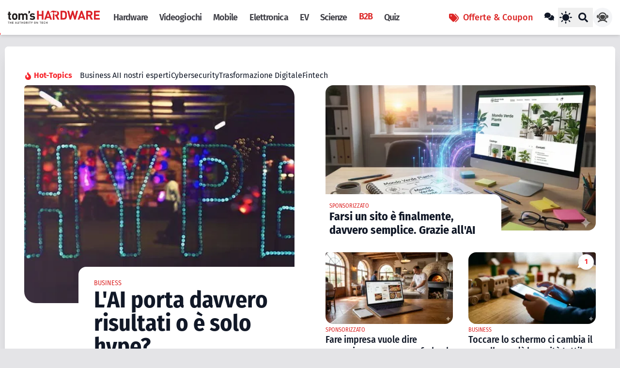

--- FILE ---
content_type: text/html; charset=utf-8
request_url: https://www.tomshw.it/s/business
body_size: 34374
content:
<!doctype html>
<html lang="it" xml:lang="it" xmlns="http://www.w3.org/1999/xhtml">

<head>
    <meta charset="UTF-8">
    <meta name="viewport" content="width=device-width, initial-scale=1.0">

    
    <link rel="apple-touch-icon" sizes="180x180" href="https://cdn.tomshw.it/assets/favicons/apple-touch-icon.png">
    <link rel="icon" type="image/png" sizes="32x32" href="https://cdn.tomshw.it/assets/favicons/favicon-32x32.png">
    <link rel="icon" type="image/png" sizes="16x16" href="https://cdn.tomshw.it/assets/favicons/favicon-16x16.png">
    <link rel="mask-icon" href="https://cdn.tomshw.it/assets/favicons/safari-pinned-tab.svg" color="#5bbad5">
    <link rel="shortcut icon" href="https://cdn.tomshw.it/assets/favicons/favicon.ico">
    <meta name="apple-mobile-web-app-title" content="Tom&#039;s Hardware">
    <meta name="application-name" content="Tom&#039;s Hardware">
    <meta name="msapplication-TileColor" content="#ffffff">
    <meta name="msapplication-TileImage" content="https://cdn.tomshw.it/assets/favicons/mstile-144x144.png">
    <meta name='ir-site-verification-token' value='1999656280'>
    <meta name="theme-color" content="#222222">
    

    
    <link rel="preconnect" href="https://cdn.tomshw.it"/>

<link rel="preload" href="//cdn.iubenda.com/cs/tcf/stub-v2.js" as="script">
<link rel="preload" href="//cdn.iubenda.com/cs/iubenda_cs.js" as="script">


<link rel="preconnect" href="https://fonts.bunny.net" crossorigin>











<link href="https://fonts.bunny.net/css2?family=Space+Grotesk:wght@300;400;500;600;700&family=Fira+Sans:wght@300;400;500;600;700&family=Fira+Sans+Condensed:wght@300;400;500;600;700&display=swap" rel="stylesheet" type="text/css" media="print" onload="this.media='all'">
<noscript><link href="https://fonts.bunny.net/css2?family=Space+Grotesk:wght@300;400;500;600;700&family=Fira+Sans:wght@300;400;500;600;700&family=Fira+Sans+Condensed:wght@300;400;500;600;700&display=swap" rel="stylesheet" type="text/css"></noscript>
            <link rel="preload" as="style" href="https://cdn.tomshw.it/build/assets/app-ace3f327.css" /><link rel="stylesheet" href="https://cdn.tomshw.it/build/assets/app-ace3f327.css" data-navigate-track="reload" />        
    
    
    <meta name="robots" content="max-image-preview:large" />
    <meta name="googlebot" content="index, follow, max-snippet:-1, max-image-preview:large, max-video-preview:-1" />
    <meta name="bingbot" content="index, follow, max-snippet:-1, max-image-preview:large, max-video-preview:-1" />
    <meta name="fb:app_id" content="437233219305259" />

            <title>Business - Tom's Hardware</title>
<meta name="description" content="La sezione Business di Tom’s Hardware è il punto di riferimento per chi vuole comprendere come l’innovazione tecnologica stia trasformando il panorama aziendale. Gli articoli e gli approfondimenti coprono temi centrali come l’intelligenza artificiale, il cloud computing, la cybersecurity, l’Internet of Things e le nuove frontiere dello smart manufacturing. Ogni contenuto offre uno sguardo approfondito sulle sfide e sulle opportunità legate alla digital transformation, con una particolare attenzione agli sviluppi più rilevanti per il mondo imprenditoriale. Seguendo questa sezione, è possibile rimanere aggiornati sulle tendenze emergenti e sugli eventi chiave del settore, come il CES di Las Vegas, con uno stile informativo e accessibile che rende i contenuti adatti sia ai professionisti sia agli appassionati di tecnologia.">
<link rel="canonical" href="https://www.tomshw.it/s/business">
<meta name="robots" content="noindex, nofollow">
<meta property="og:site_name" content="Tom&#039;s Hardware">
<meta property="og:title" content="Business">
<meta property="og:locale" content="it-it">
<meta property="og:description" content="Notizie, recensioni, guide all&#039;acquisto e approfondimenti per tutti gli appassionati di computer, smartphone, videogiochi, film, serie tv, gadget e non solo">
<meta property="og:url" content="https://www.tomshw.it/s/business">

<meta name="twitter:card" content="summary">
<meta name="twitter:site" content="@TomsHWItalia">
<script type="application/ld+json">{"@context":"https://schema.org","@type":"WebSite","name":"Tom's Hardware","description":"Notizie, recensioni, guide all'acquisto e approfondimenti per tutti gli appassionati di computer, smartphone, videogiochi, film, serie tv, gadget e non solo","url":"https://www.tomshw.it","archivedAt":[{"@type":"WebPage","position":1,"item":{"name":"Business","url":"https://www.tomshw.it/s/business","description":"La sezione Business di Tom’s Hardware è il punto di riferimento per chi vuole comprendere come l’innovazione tecnologica stia trasformando il panorama aziendale. Gli articoli e gli approfondimenti coprono temi centrali come l’intelligenza artificiale, il cloud computing, la cybersecurity, l’Internet of Things e le nuove frontiere dello smart manufacturing. Ogni contenuto offre uno sguardo approfondito sulle sfide e sulle opportunità legate alla digital transformation, con una particolare attenzione agli sviluppi più rilevanti per il mondo imprenditoriale. Seguendo questa sezione, è possibile rimanere aggiornati sulle tendenze emergenti e sugli eventi chiave del settore, come il CES di Las Vegas, con uno stile informativo e accessibile che rende i contenuti adatti sia ai professionisti sia agli appassionati di tecnologia."}}]}</script><script type="application/ld+json">{"@context":"https://schema.org","@type":"BreadcrumbList","name":"Tom's Hardware","description":"Notizie, recensioni, guide all'acquisto e approfondimenti per tutti gli appassionati di computer, smartphone, videogiochi, film, serie tv, gadget e non solo","url":"https://www.tomshw.it/s/business","itemListElement":[{"@type":"ListItem","position":1,"item":{"@id":"https://www.tomshw.it/s/business","name":"Business"}},{"@type":"ListItem","position":3,"item":{"@id":"https://www.tomshw.it/s/business","name":"Business"}}]}</script>
    
    
    <link rel="alternate" type="application/atom+xml" title="Tom&#039;s Hardware"
        href="https://www.tomshw.it/feed">

    
    
    
    
    <!-- Google Tag Manager -->
<script >(function (w, d, s, l, i) {
        w[l] = w[l] || [];
        w[l].push({
            'gtm.start':
                new Date().getTime(), event: 'gtm.js'
        });
        var f = d.getElementsByTagName(s)[0],
            j = d.createElement(s), dl = l != 'dataLayer' ? '&l=' + l : '';
        j.async = true;
        j.src =
            'https://www.googletagmanager.com/gtm.js?id=' + i + dl;
        f.parentNode.insertBefore(j, f);
    })(window, document, 'script', 'dataLayer', 'GTM-W4LXB553');</script>
<!-- End Google Tag Manager -->

<!-- Taboola -->
<script class="_iub_cs_activate-inline" type="text/plain" data-iub-purposes="5">
    window._taboola = window._taboola || [];
    _taboola.push({article:'auto'});
    !function (e, f, u, i) {
        if (!document.getElementById(i)){
            e.async = 1;
            e.src = u;
            e.id = i;
            f.parentNode.insertBefore(e, f);
        }
    }(document.createElement('script'),
        document.getElementsByTagName('script')[0],
        '//cdn.taboola.com/libtrc/adastapremium-tomshardware/loader.js',
        'tb_loader_script');
    if(window.performance && typeof window.performance.mark == 'function')
    {window.performance.mark('tbl_ic');}
</script>

<!-- Livewire Styles --><style >[wire\:loading][wire\:loading], [wire\:loading\.delay][wire\:loading\.delay], [wire\:loading\.inline-block][wire\:loading\.inline-block], [wire\:loading\.inline][wire\:loading\.inline], [wire\:loading\.block][wire\:loading\.block], [wire\:loading\.flex][wire\:loading\.flex], [wire\:loading\.table][wire\:loading\.table], [wire\:loading\.grid][wire\:loading\.grid], [wire\:loading\.inline-flex][wire\:loading\.inline-flex] {display: none;}[wire\:loading\.delay\.none][wire\:loading\.delay\.none], [wire\:loading\.delay\.shortest][wire\:loading\.delay\.shortest], [wire\:loading\.delay\.shorter][wire\:loading\.delay\.shorter], [wire\:loading\.delay\.short][wire\:loading\.delay\.short], [wire\:loading\.delay\.default][wire\:loading\.delay\.default], [wire\:loading\.delay\.long][wire\:loading\.delay\.long], [wire\:loading\.delay\.longer][wire\:loading\.delay\.longer], [wire\:loading\.delay\.longest][wire\:loading\.delay\.longest] {display: none;}[wire\:offline][wire\:offline] {display: none;}[wire\:dirty]:not(textarea):not(input):not(select) {display: none;}:root {--livewire-progress-bar-color: #2299dd;}[x-cloak] {display: none !important;}[wire\:cloak] {display: none !important;}dialog#livewire-error::backdrop {background-color: rgba(0, 0, 0, .6);}</style>
</head>

<body id="app"
    class="antialiased text-gray-900 bg-zinc-200 dark:bg-zinc-800 dark:text-gray-200 selection:bg-yellow-500 selection:text-black">

    <!-- Google Tag Manager (noscript) -->
<noscript>
    <iframe src="https://www.googletagmanager.com/ns.html?id=GTM-W4LXB553"
            height="0" width="0" style="display:none;visibility:hidden"></iframe>
</noscript>
<!-- End Google Tag Manager (noscript) -->

    <header
    class="bg-white dark:bg-zinc-900 dark:text-white fixed shadow-md top-0 left-0 w-full z-[1002] lg:px-4 h-[56px] lg:h-[72px]">
    <div wire:snapshot="{&quot;data&quot;:[],&quot;memo&quot;:{&quot;id&quot;:&quot;rjmTWnYHJ8yxhQvfnG6j&quot;,&quot;name&quot;:&quot;atoms.header-page-scroll&quot;,&quot;path&quot;:&quot;s\/business&quot;,&quot;method&quot;:&quot;GET&quot;,&quot;release&quot;:&quot;a-a-a&quot;,&quot;children&quot;:[],&quot;scripts&quot;:[],&quot;assets&quot;:[],&quot;errors&quot;:[],&quot;locale&quot;:&quot;it&quot;},&quot;checksum&quot;:&quot;764af8a6008c77315b2e1906ee25310c33befda427fa8c82a50488eb47bb0f8d&quot;}" wire:effects="[]" wire:id="rjmTWnYHJ8yxhQvfnG6j" class="h-1 w-full bg-white dark:bg-zinc-900 absolute bottom-0 left-0"
  x-data="{ 
    scrollPos: 0,
    updateScroll() {
      const scrollTop = window.scrollY || document.documentElement.scrollTop;
      const scrollHeight = document.documentElement.scrollHeight - document.documentElement.clientHeight;
      this.scrollPos = scrollHeight > 0 ? Math.min(Math.round((scrollTop / scrollHeight) * 100), 100) : 0;
    }
  }"
  x-init="updateScroll()"
  @scroll.window.passive="updateScroll()"
>
    <div :style="`width: ${scrollPos > 1 ? scrollPos : .1}%;`"
    class="h-full bg-red-500 transition-all duration-200 ease-out">
    </div>
    
</div>

    <div class="max-w-[1260px] mx-auto flex h-full">
    <div class="flex items-center w-full">

            
            <a class="shrink-0 grow-0" href="https://www.tomshw.it" aria-label="Homepage Tom&#039;s Hardware">
                <div class="w-[190px] hidden lg:block active:scale-90 h-7">
                    <svg
    xmlns:dc="http://purl.org/dc/elements/1.1/"
    xmlns:cc="http://creativecommons.org/ns#"
    xmlns:rdf="http://www.w3.org/1999/02/22-rdf-syntax-ns#"
    xmlns:svg="http://www.w3.org/2000/svg"
    xmlns="http://www.w3.org/2000/svg"
    viewBox="0 0 434.72 61.986668"
    width="190"
    class="dark:text-white text-[#211d1d]"
    xml:space="preserve"
    id="svg2"
    version="1.1"><metadata
        id="metadata8"><rdf:RDF><cc:Work
                rdf:about=""><dc:format>image/svg+xml</dc:format><dc:type
                    rdf:resource="http://purl.org/dc/dcmitype/StillImage" /></cc:Work></rdf:RDF></metadata><defs
        id="defs6" /><g
        transform="matrix(1.3333333,0,0,-1.3333333,0,61.986667)"
        id="g10"><g
            transform="scale(0.1)"
            id="g12"><path
                id="path14"
                style="fill:#db2027;fill-opacity:1;fill-rule:nonzero;stroke:none"
                d="M 1203.57,459.031 V 331.781 H 1098.2 v 127.25 h -60.79 V 147.656 h 60.79 v 130.348 h 105.37 V 147.656 h 60.78 v 311.375 h -60.78" /><path
                id="path16"
                style="fill:#db2027;fill-opacity:1;fill-rule:nonzero;stroke:none"
                d="M 1405.23,459.031 1291.97,147.664 h 63.39 l 18.79,55.098 h 110.67 l 18.34,-55.098 h 63.43 l -113.7,311.367 z m 25.36,-91.816 38.01,-113.301 h -77.38 z" /><path
                id="path18"
                style="fill:#db2027;fill-opacity:1;fill-rule:nonzero;stroke:none"
                d="m 2063.82,177.391 c -20.53,-20.536 -49.84,-29.735 -82.18,-29.735 h -112.38 v 311.375 h 112.38 c 32.34,0 61.65,-9.191 82.18,-29.738 34.99,-34.973 31.51,-77.82 31.51,-124.629 0,-46.773 3.48,-92.281 -31.51,-127.273 m -42.38,208.179 c -10.5,12.696 -24.51,19.219 -45.5,19.219 h -45.93 V 201.898 h 45.93 c 20.99,0 35,6.579 45.5,19.25 11.36,13.981 13.11,36.29 13.11,83.516 0,47.211 -1.75,66.918 -13.11,80.906" /><path
                id="path20"
                style="fill:#db2027;fill-opacity:1;fill-rule:nonzero;stroke:none"
                d="m 2427.71,459.031 -48.53,-196.336 -56.84,196.336 h -45.49 l -56.86,-196.336 -48.11,196.336 h -63.41 l 83.1,-311.375 h 50.72 l 57.27,188.926 57.3,-188.926 h 50.75 l 83.51,311.375 h -63.41" /><path
                id="path22"
                style="fill:#db2027;fill-opacity:1;fill-rule:nonzero;stroke:none"
                d="M 2591.26,459.031 2477.99,147.664 h 63.43 l 18.77,55.098 h 110.67 l 18.36,-55.098 h 63.39 l -113.7,311.367 z m 25.36,-91.816 38.05,-113.301 h -77.41 z" /><path
                id="path24"
                style="fill:#db2027;fill-opacity:1;fill-rule:nonzero;stroke:none"
                d="m 2945.51,147.656 -60.79,124.207 H 2841 V 147.656 h -60.79 v 311.375 h 122 c 63.37,0 101.03,-43.312 101.03,-95.332 0,-43.754 -26.68,-70.855 -56.86,-81.789 l 69.55,-134.254 z m -47.25,257.133 H 2841 v -82.207 h 57.26 c 26.69,0 44.17,17.07 44.17,41.117 0,24.043 -17.48,41.09 -44.17,41.09" /><path
                id="path26"
                style="fill:#db2027;fill-opacity:1;fill-rule:nonzero;stroke:none"
                d="M 3055.29,459.031 V 147.656 h 205.1 v 54.235 h -144.35 v 75.66 h 122.91 v 54.23 h -122.91 v 73.02 h 144.35 v 54.23 h -205.1" /><path
                id="path28"
                style="fill:#db2027;fill-opacity:1;fill-rule:nonzero;stroke:none"
                d="m 1760.35,281.898 c 30.17,10.957 56.85,38.047 56.85,81.801 0,42.821 -25.51,79.66 -69.91,91.367 v -65.304 c 5.73,-6.949 9.12,-15.797 9.12,-26.063 0,-24.062 -17.5,-41.117 -44.18,-41.117 h -40.84 v -50.707 h 27.3 l 60.77,-124.219 h 70.38 l -69.49,134.242" /><path
                id="path30"
                style="fill:#db2027;fill-opacity:1;fill-rule:nonzero;stroke:none"
                d="m 1601.3,367.195 47.28,-1.535 6.84,-209.898 c 0.14,-9.407 -8.11,-17.395 -17.86,-17.207 l -25.55,0.8 c -9.42,-0.07 -17.34,8.153 -17.18,17.872 z m 123.91,80.926 -0.41,-35.312 c -0.1,-7.145 -5.7,-12.539 -13.17,-12.743 l -8.11,0.504 c -5.53,-0.218 -11.58,3.434 -12.17,7.356 1.03,4.836 -5.66,9.844 -16.37,9.734 -15.88,0.625 -26.43,-8.91 -26.26,-17.051 -0.37,-2.855 -0.24,-13.593 -0.24,-13.593 l -47.65,0.582 0.2,7.789 c 0,0 0,1.937 -0.24,6.164 0.25,14.894 -15.91,15.855 -15.91,15.855 -41.83,0.489 -71.54,-28.785 -71.54,-28.785 l -7.63,7.305 c 45.44,73.687 93.67,69.172 109.86,68.867 14.9,-0.281 30.51,-0.551 34.36,-0.617 8.42,-0.207 15.9,-16.512 28.84,-17.422 5.84,-0.117 11.05,2.394 14.06,5.223 0.46,6.164 6.68,10.226 12.13,9.836 l 7.5,-0.465 c 7.13,-0.121 12.51,-5.746 12.75,-13.227" /><path
                id="path32"
                style="fill:currentColor;fill-opacity:1;fill-rule:nonzero;stroke:none"
                d="M 3.04297,72.6055 V 62.8008 H 22.8555 V 0.613281 H 33.7734 V 62.8008 h 19.836 v 9.8047 H 3.04297" /><path
                id="path34"
                style="fill:currentColor;fill-opacity:1;fill-rule:nonzero;stroke:none"
                d="M 117.703,72.6055 V 41.8828 H 88.4688 V 72.6055 H 77.5547 V 0.613281 H 88.4688 V 32.0586 H 117.703 V 0.613281 h 10.926 V 72.6055 h -10.926" /><path
                id="path36"
                style="fill:currentColor;fill-opacity:1;fill-rule:nonzero;stroke:none"
                d="M 158.941,72.6055 V 0.613281 h 46.032 V 10.4102 h -35.129 v 21.6484 h 29.957 v 9.7187 h -29.957 v 21.0235 h 35.129 v 9.8047 h -46.032" /><path
                id="path38"
                style="fill:currentColor;fill-opacity:1;fill-rule:nonzero;stroke:none"
                d="M 285.016,72.6055 258.629,0.613281 h 11.621 l 4.977,14.484419 h 28.402 l 4.957,-14.484419 h 11.641 L 293.809,72.6055 Z m 4.672,-16.2578 10.914,-31.9649 h -22.164 z" /><path
                id="path40"
                style="fill:currentColor;fill-opacity:1;fill-rule:nonzero;stroke:none"
                d="M 366.609,0 C 351.941,0 340.82,10.0195 340.82,24.8906 v 47.7461 h 10.934 V 25.3906 c 0,-9.6015 5.848,-15.5781 14.855,-15.5781 9,0 14.969,5.9766 14.969,15.5781 v 47.2461 h 10.926 V 24.8906 C 392.504,10.0195 381.289,0 366.609,0" /><path
                id="path42"
                style="fill:currentColor;fill-opacity:1;fill-rule:nonzero;stroke:none"
                d="m 415.328,72.6055 v -9.8047 h 19.824 V 0.613281 h 10.926 V 62.8008 h 19.82 v 9.8047 h -50.57" /><path
                id="path44"
                style="fill:currentColor;fill-opacity:1;fill-rule:nonzero;stroke:none"
                d="M 529.996,72.6055 V 41.8828 H 500.762 V 72.6055 H 489.844 V 0.613281 h 10.918 V 32.0586 h 29.234 V 0.613281 h 10.926 V 72.6055 h -10.926" /><path
                id="path46"
                style="fill:currentColor;fill-opacity:1;fill-rule:nonzero;stroke:none"
                d="M 613.516,7.70313 C 608.559,2.73438 602.188,0 594.488,0 c -7.675,0 -13.953,2.73438 -18.914,7.70313 -7.082,7.06247 -6.976,15.05857 -6.976,28.92967 0,13.8438 -0.106,21.836 6.976,28.9141 4.961,4.9492 11.239,7.6836 18.914,7.6836 7.7,0 14.071,-2.7344 19.028,-7.6836 7.074,-7.0781 6.871,-15.0703 6.871,-28.9141 0,-13.8711 0.203,-21.8672 -6.871,-28.92967 m -8.313,51.24997 c -2.508,2.7461 -6.457,4.4649 -10.715,4.4649 -4.238,0 -8.187,-1.7188 -10.718,-4.4649 -3.54,-3.8242 -4.239,-7.8672 -4.239,-22.3203 0,-14.4648 0.699,-18.5273 4.239,-22.3672 2.531,-2.7422 6.48,-4.46091 10.718,-4.46091 4.258,0 8.207,1.71871 10.715,4.46091 3.547,3.8399 4.254,7.9024 4.254,22.3672 0,14.4531 -0.707,18.4961 -4.254,22.3203" /><path
                id="path48"
                style="fill:currentColor;fill-opacity:1;fill-rule:nonzero;stroke:none"
                d="M 687.82,0.613281 672.645,30.9375 H 658.988 V 0.613281 H 648.059 V 72.6055 h 27.925 c 13.661,0 22.356,-8.7774 22.356,-21.0039 0,-10.3438 -6.266,-16.9141 -14.363,-19.1211 L 700.563,0.613281 Z M 675.168,62.8008 h -16.18 V 40.2422 h 16.18 c 7.281,0 12.242,4.1523 12.242,11.2422 0,7.0781 -4.961,11.3164 -12.242,11.3164" /><path
                id="path50"
                style="fill:currentColor;fill-opacity:1;fill-rule:nonzero;stroke:none"
                d="m 725.816,0.613281 h 10.922 V 72.6055 H 725.816 V 0.613281" /><path
                id="path52"
                style="fill:currentColor;fill-opacity:1;fill-rule:nonzero;stroke:none"
                d="m 760.703,72.6055 v -9.8047 h 19.801 V 0.613281 H 791.43 V 62.8008 h 19.836 v 9.8047 h -50.563" /><path
                id="path54"
                style="fill:currentColor;fill-opacity:1;fill-rule:nonzero;stroke:none"
                d="M 868.379,72.6055 853.316,40.9688 838.246,72.6055 H 826.309 L 847.855,30.2344 V 0.613281 h 10.918 V 30.2344 l 21.543,42.3711 h -11.937" /><path
                id="path56"
                style="fill:currentColor;fill-opacity:1;fill-rule:nonzero;stroke:none"
                d="M 979.801,7.70313 C 974.844,2.73438 968.477,0 960.793,0 c -7.691,0 -13.969,2.73438 -18.93,7.70313 -7.078,7.06247 -6.976,15.05857 -6.976,28.92967 0,13.8438 -0.102,21.836 6.976,28.9141 4.961,4.9492 11.239,7.6836 18.93,7.6836 7.684,0 14.051,-2.7344 19.008,-7.6836 7.078,-7.0781 6.879,-15.0703 6.879,-28.9141 0,-13.8711 0.199,-21.8672 -6.879,-28.92967 m -8.285,51.24997 c -2.532,2.7461 -6.477,4.4649 -10.723,4.4649 -4.254,0 -8.203,-1.7188 -10.73,-4.4649 -3.524,-3.8242 -4.243,-7.8672 -4.243,-22.3203 0,-14.4648 0.719,-18.5273 4.243,-22.3672 2.527,-2.7422 6.476,-4.46091 10.73,-4.46091 4.246,0 8.191,1.71871 10.723,4.46091 3.535,3.8399 4.242,7.9024 4.242,22.3672 0,14.4531 -0.707,18.4961 -4.242,22.3203" /><path
                id="path58"
                style="fill:currentColor;fill-opacity:1;fill-rule:nonzero;stroke:none"
                d="M 1057.64,72.6055 V 22.0586 l -33.27,50.5469 h -10.02 V 0.613281 h 10.93 V 51.2695 l 33.28,-50.656219 h 10 V 72.6055 h -10.92" /><path
                id="path60"
                style="fill:currentColor;fill-opacity:1;fill-rule:nonzero;stroke:none"
                d="m 1128.29,72.6055 v -9.8047 h 19.84 V 0.613281 h 10.91 V 62.8008 h 19.82 v 9.8047 h -50.57" /><path
                id="path62"
                style="fill:currentColor;fill-opacity:1;fill-rule:nonzero;stroke:none"
                d="M 1202.82,72.6055 V 0.613281 h 46.02 V 10.4102 h -35.12 v 21.6484 h 29.96 v 9.7187 h -29.96 v 21.0235 h 35.12 v 9.8047 h -46.02" /><path
                id="path64"
                style="fill:currentColor;fill-opacity:1;fill-rule:nonzero;stroke:none"
                d="m 1298.56,0 c -7.48,0 -13.96,2.74219 -18.91,7.67578 -7.07,7.08982 -6.98,15.07812 -6.98,28.94532 0,13.8555 -0.09,21.8359 6.98,28.9336 4.95,4.9414 11.43,7.6758 18.91,7.6758 13.25,0 23.17,-7.8008 25.69,-22.1446 h -11.12 c -1.73,7.2735 -6.58,12.3321 -14.57,12.3321 -4.25,0 -8.09,-1.6016 -10.63,-4.3555 -3.52,-3.8203 -4.34,-7.9766 -4.34,-22.4414 0,-14.4727 0.82,-18.6133 4.34,-22.4492 2.54,-2.7266 6.38,-4.3594 10.63,-4.3594 7.99,0 12.95,5.0703 14.67,12.3359 h 11.02 C 1321.83,7.80078 1311.61,0 1298.56,0" /><path
                id="path66"
                style="fill:currentColor;fill-opacity:1;fill-rule:nonzero;stroke:none"
                d="M 1390.47,72.6055 V 41.8828 h -29.23 v 30.7227 h -10.93 V 0.613281 h 10.93 V 32.0586 h 29.23 V 0.613281 h 10.92 V 72.6055 h -10.92" /><path
                id="path68"
                style="fill:currentColor;fill-opacity:1;fill-rule:nonzero;stroke:none"
                d="m 90.1953,138.555 c -46.3867,0 -66.0859,32.8 -66.0859,65.211 v 112.91 H 0 v 43.328 h 24.1094 v 67.422 H 80.9609 V 360.004 H 121.273 V 316.676 H 80.9609 V 207.281 c 0,-13.125 6.1641,-20.597 19.7231,-20.597 h 20.589 V 138.555 H 90.1953" /><path
                id="path70"
                style="fill:currentColor;fill-opacity:1;fill-rule:nonzero;stroke:none"
                d="m 318.219,163.926 c -13.989,-14.883 -37.188,-28.008 -70.91,-28.008 -33.672,0 -56.493,13.125 -70.489,28.008 -20.547,21.445 -25.789,47.265 -25.789,88.828 0,41.168 5.242,66.988 25.789,88.398 13.996,14.895 36.817,28.028 70.489,28.028 33.722,0 56.921,-13.133 70.91,-28.028 20.594,-21.41 25.804,-47.23 25.804,-88.398 0,-41.563 -5.21,-67.383 -25.804,-88.828 m -44.227,144.023 c -6.535,6.508 -15.285,10.024 -26.683,10.024 -11.403,0 -19.719,-3.516 -26.293,-10.024 -11.778,-11.847 -13.071,-31.539 -13.071,-55.195 0,-23.645 1.293,-43.754 13.071,-55.559 6.574,-6.562 14.89,-10.05 26.293,-10.05 11.398,0 20.148,3.488 26.683,10.05 11.844,11.805 13.153,31.914 13.153,55.559 0,23.656 -1.309,43.348 -13.153,55.195" /><path
                id="path72"
                style="fill:currentColor;fill-opacity:1;fill-rule:nonzero;stroke:none"
                d="M 643.777,138.555 V 276.41 c 0,31.078 -19.675,41.586 -37.609,41.586 -17.512,0 -38.098,-10.508 -38.098,-40.301 V 138.555 H 511.184 V 276.41 c 0,31.078 -19.723,41.586 -37.661,41.586 -17.918,0 -38.07,-10.508 -38.07,-41.586 V 138.555 h -56.906 v 228.023 h 55.574 v -21.015 c 14.906,15.335 35.934,23.656 56.953,23.656 25.352,0 45.914,-9.215 60.356,-28.906 19.254,20.121 39.82,28.906 68.265,28.906 22.789,0 43.352,-7.465 56.012,-20.141 18.426,-18.402 24.992,-39.832 24.992,-64.758 V 138.555 h -56.922" /><path
                id="path74"
                style="fill:currentColor;fill-opacity:1;fill-rule:nonzero;stroke:none"
                d="m 731.211,350.785 v 99.367 h 59.508 v -54.293 l -59.508,-45.074" /><path
                id="path76"
                style="fill:currentColor;fill-opacity:1;fill-rule:nonzero;stroke:none"
                d="m 870.426,135.918 c -35.906,0 -68.324,3.926 -97.211,32.801 l 37.199,37.215 c 18.832,-18.789 43.371,-21.438 60.832,-21.438 19.699,0 40.309,6.539 40.309,23.668 0,11.316 -6.196,19.219 -24.078,20.977 l -35.934,3.492 c -41.129,3.961 -66.477,21.879 -66.477,63.898 0,47.297 41.551,72.688 87.918,72.688 35.508,0 65.258,-6.145 87.153,-26.739 l -35.008,-35.453 c -13.156,11.825 -33.297,15.34 -52.996,15.34 -22.735,0 -32.422,-10.512 -32.422,-21.898 0,-8.317 3.508,-17.934 23.668,-19.649 l 35.906,-3.515 c 45.067,-4.399 67.848,-28.489 67.848,-67.004 0,-50.285 -42.934,-74.383 -96.707,-74.383" /></g></g></svg>

                </div>
                
                
                
                <img src="https://cdn.tomshw.it/assets/logo-hardware-small.svg" class="w-[56px] h-[56px] shrink-0 block lg:hidden max-w-none" alt="Logo Tom&#039;s Hardware" fetchpriority="high" />
            </a>

            

            <nav class="h-full hidden grow lg:flex">
    <ul class="flex mx-4 text-lg font-toms font-semibold tracking-tighter h-full">
        
        
        
        
        
        
        
                    

            <li class="inline-flex">
                <a class="px-3 py-2 flex items-center h-full
                                        text-zinc-700 dark:text-zinc-300 dark:hover:text-white hover:text-black
                    "
                   href="https://www.tomshw.it/s/hardware">Hardware
                </a>
            </li>
                    

            <li class="inline-flex">
                <a class="px-3 py-2 flex items-center h-full
                                        text-zinc-700 dark:text-zinc-300 dark:hover:text-white hover:text-black
                    "
                   href="https://www.tomshw.it/s/videogioco">Videogiochi
                </a>
            </li>
                    

            <li class="inline-flex">
                <a class="px-3 py-2 flex items-center h-full
                                        text-zinc-700 dark:text-zinc-300 dark:hover:text-white hover:text-black
                    "
                   href="https://www.tomshw.it/s/smartphone">Mobile
                </a>
            </li>
                    

            <li class="inline-flex">
                <a class="px-3 py-2 flex items-center h-full
                                        text-zinc-700 dark:text-zinc-300 dark:hover:text-white hover:text-black
                    "
                   href="https://www.tomshw.it/altro">Elettronica
                </a>
            </li>
                    

            <li class="inline-flex">
                <a class="px-3 py-2 flex items-center h-full
                                        text-zinc-700 dark:text-zinc-300 dark:hover:text-white hover:text-black
                    "
                   href="https://www.tomshw.it/s/automotive">EV
                </a>
            </li>
                    

            <li class="inline-flex">
                <a class="px-3 py-2 flex items-center h-full
                                        text-zinc-700 dark:text-zinc-300 dark:hover:text-white hover:text-black
                    "
                   href="https://www.tomshw.it/scienze">Scienze
                </a>
            </li>
                    

            <li class="inline-flex">
                <a class="px-3 py-2 flex items-center h-full
                                        text-red-600 dark:text-red-500 border-b-4 border-red-500
                    "
                   href="https://www.tomshw.it/s/business">B2B
                </a>
            </li>
                    

            <li class="inline-flex">
                <a class="px-3 py-2 flex items-center h-full
                                        text-zinc-700 dark:text-zinc-300 dark:hover:text-white hover:text-black
                    "
                   href="https://www.tomshw.it/quiz">Quiz
                </a>
            </li>
        
    </ul>
</nav>
            <div class="relative flex items-center lg:hidden">
                <nav id="mobile-navigation" class="flex">


    
    <input type="checkbox" id="nav-Checkbox" class="hidden">
    <label for="nav-Checkbox" id="nav-Toggle"
           class="px-4 cursor-pointer inline-flex items-center justify-center text-gray-900 rounded-md dark:text-gray-100 hover:bg-gray-100 dark:hover:bg-black hover:text-black focus:outline-none focus:ring-2 focus:ring-inset focus:ring-red-500">
        <svg class="w-5 h-5 text-zinc-700 dark:text-zinc-200" fill="currentColor" xmlns="http://www.w3.org/2000/svg" viewBox="0 0 448 512"><!--! Font Awesome Free 6.7.2 by @fontawesome - https://fontawesome.com License - https://fontawesome.com/license/free (Icons: CC BY 4.0, Fonts: SIL OFL 1.1, Code: MIT License) Copyright 2024 Fonticons, Inc. --><path d="M48 128c-17.7 0-32 14.3-32 32s14.3 32 32 32l352 0c17.7 0 32-14.3 32-32s-14.3-32-32-32L48 128zm0 192c-17.7 0-32 14.3-32 32s14.3 32 32 32l352 0c17.7 0 32-14.3 32-32s-14.3-32-32-32L48 320z"/></svg>    </label>

    
    
    
    

    

    
    <div class="fixed top-0 left-0 z-50 w-screen h-screen nav-Menu bg-zinc-900 animate-fade-right animate-duration-200"
         aria-label="Global">

        
        <label for="nav-Checkbox" id="nav-Toggle"
               class="absolute top-0 right-0 inline-flex items-center justify-center p-6 text-gray-400 rounded-md cursor-pointer focus:outline-none focus:ring-2 focus:ring-inset focus:ring-red-500">
            <svg class="mb-1 w-8 h-8 text-white inline" fill="currentColor" xmlns="http://www.w3.org/2000/svg" viewBox="0 0 352 512"><!-- Font Awesome Free 5.15.4 by @fontawesome - https://fontawesome.com License - https://fontawesome.com/license/free (Icons: CC BY 4.0, Fonts: SIL OFL 1.1, Code: MIT License) --><path d="M242.72 256l100.07-100.07c12.28-12.28 12.28-32.19 0-44.48l-22.24-22.24c-12.28-12.28-32.19-12.28-44.48 0L176 189.28 75.93 89.21c-12.28-12.28-32.19-12.28-44.48 0L9.21 111.45c-12.28 12.28-12.28 32.19 0 44.48L109.28 256 9.21 356.07c-12.28 12.28-12.28 32.19 0 44.48l22.24 22.24c12.28 12.28 32.2 12.28 44.48 0L176 322.72l100.07 100.07c12.28 12.28 32.2 12.28 44.48 0l22.24-22.24c12.28-12.28 12.28-32.19 0-44.48L242.72 256z"/></svg>            <span class="sr-only">Chiudi menù</span>
        </label>
        
        <ul id="menu">
            
            <li class="flex justify-center col-span-2">
                <a href="https://www.tomshw.it">
                    <img width="180" height="40" class="h-10 my-7" src="https://cdn.tomshw.it/assets/logo-hardware-white.svg"
                         alt="Tom&#039;s Hardware Logo" loading="lazy"/>
                </a>
            </li>
            <div class="grid grid-cols-2 gap-2 px-2">
                                    <li class="mb-2">
                        <a href="https://www.tomshw.it/s/hardware"
                           class="block px-2 py-3 text-lg font-extrabold text-white border border-zinc-800 rounded-lg hover:bg-red-500 text-center
                                                      ">
                            Hardware
                        </a>
                    </li>
                                    <li class="mb-2">
                        <a href="https://www.tomshw.it/s/videogioco"
                           class="block px-2 py-3 text-lg font-extrabold text-white border border-zinc-800 rounded-lg hover:bg-red-500 text-center
                                                      ">
                            Videogiochi
                        </a>
                    </li>
                                    <li class="mb-2">
                        <a href="https://www.tomshw.it/s/smartphone"
                           class="block px-2 py-3 text-lg font-extrabold text-white border border-zinc-800 rounded-lg hover:bg-red-500 text-center
                                                      ">
                            Mobile
                        </a>
                    </li>
                                    <li class="mb-2">
                        <a href="https://www.tomshw.it/altro"
                           class="block px-2 py-3 text-lg font-extrabold text-white border border-zinc-800 rounded-lg hover:bg-red-500 text-center
                                                      ">
                            Elettronica
                        </a>
                    </li>
                                    <li class="mb-2">
                        <a href="https://www.tomshw.it/s/automotive"
                           class="block px-2 py-3 text-lg font-extrabold text-white border border-zinc-800 rounded-lg hover:bg-red-500 text-center
                                                      ">
                            EV
                        </a>
                    </li>
                                    <li class="mb-2">
                        <a href="https://www.tomshw.it/scienze"
                           class="block px-2 py-3 text-lg font-extrabold text-white border border-zinc-800 rounded-lg hover:bg-red-500 text-center
                                                      ">
                            Scienze
                        </a>
                    </li>
                                    <li class="mb-2">
                        <a href="https://www.tomshw.it/s/business"
                           class="block px-2 py-3 text-lg font-extrabold text-white border border-zinc-800 rounded-lg hover:bg-red-500 text-center
                                                      ">
                            B2B
                        </a>
                    </li>
                                    <li class="mb-2">
                        <a href="https://www.tomshw.it/quiz"
                           class="block px-2 py-3 text-lg font-extrabold text-white border border-zinc-800 rounded-lg hover:bg-red-500 text-center
                                                      ">
                            Quiz
                        </a>
                    </li>
                
                
                <li class="mb-2">
                    <a aria-label="Vai al Forum"
                       class="text-white block px-2 py-3 text-lg font-extrabold border border-zinc-800 rounded-lg text-center hover:bg-yellow-900"
                       href="https://forum.tomshw.it" target="_blank">
                        Forum
                    </a>
                </li>

                
                <li class="mb-2">
                    <a aria-label="Vai alle Offerte"
                       class="block px-2 py-3 text-lg font-extrabold text-red-500 border border-zinc-800 rounded-lg text-center hover:bg-red-900"
                       href="https://www.tomshw.it/offerte-sconti">
                        Sconti & Coupon
                    </a>
                </li>
            </div>

            
            <li class="mt-10 text-center col-span-2">
                <div class="inline-flex space-x-4">

	
		<a target="_blank" rel="me nofollow" title="Pagina facebook di Tom&#039;s Hardware"
		   href="https://www.facebook.com/tomshardware.it" class="text-white transition transform hover:-rotate-12">
			<svg class="h-6" fill="currentColor" xmlns="http://www.w3.org/2000/svg" viewBox="0 0 512 512"><!--! Font Awesome Free 6.7.2 by @fontawesome - https://fontawesome.com License - https://fontawesome.com/license/free (Icons: CC BY 4.0, Fonts: SIL OFL 1.1, Code: MIT License) Copyright 2024 Fonticons, Inc. --><path d="M512 256C512 114.6 397.4 0 256 0S0 114.6 0 256C0 376 82.7 476.8 194.2 504.5V334.2H141.4V256h52.8V222.3c0-87.1 39.4-127.5 125-127.5c16.2 0 44.2 3.2 55.7 6.4V172c-6-.6-16.5-1-29.6-1c-42 0-58.2 15.9-58.2 57.2V256h83.6l-14.4 78.2H287V510.1C413.8 494.8 512 386.9 512 256h0z"/></svg>		</a>

	
		<a target="_blank" rel="me nofollow" title="Pagina instagram di Tom&#039;s Hardware"
		   href="https://www.instagram.com/tomshardwareitalia/" class="text-white transition transform hover:-rotate-12">
			<svg class="h-6" fill="currentColor" xmlns="http://www.w3.org/2000/svg" viewBox="0 0 448 512"><!--! Font Awesome Free 6.7.2 by @fontawesome - https://fontawesome.com License - https://fontawesome.com/license/free (Icons: CC BY 4.0, Fonts: SIL OFL 1.1, Code: MIT License) Copyright 2024 Fonticons, Inc. --><path d="M224.1 141c-63.6 0-114.9 51.3-114.9 114.9s51.3 114.9 114.9 114.9S339 319.5 339 255.9 287.7 141 224.1 141zm0 189.6c-41.1 0-74.7-33.5-74.7-74.7s33.5-74.7 74.7-74.7 74.7 33.5 74.7 74.7-33.6 74.7-74.7 74.7zm146.4-194.3c0 14.9-12 26.8-26.8 26.8-14.9 0-26.8-12-26.8-26.8s12-26.8 26.8-26.8 26.8 12 26.8 26.8zm76.1 27.2c-1.7-35.9-9.9-67.7-36.2-93.9-26.2-26.2-58-34.4-93.9-36.2-37-2.1-147.9-2.1-184.9 0-35.8 1.7-67.6 9.9-93.9 36.1s-34.4 58-36.2 93.9c-2.1 37-2.1 147.9 0 184.9 1.7 35.9 9.9 67.7 36.2 93.9s58 34.4 93.9 36.2c37 2.1 147.9 2.1 184.9 0 35.9-1.7 67.7-9.9 93.9-36.2 26.2-26.2 34.4-58 36.2-93.9 2.1-37 2.1-147.8 0-184.8zM398.8 388c-7.8 19.6-22.9 34.7-42.6 42.6-29.5 11.7-99.5 9-132.1 9s-102.7 2.6-132.1-9c-19.6-7.8-34.7-22.9-42.6-42.6-11.7-29.5-9-99.5-9-132.1s-2.6-102.7 9-132.1c7.8-19.6 22.9-34.7 42.6-42.6 29.5-11.7 99.5-9 132.1-9s102.7-2.6 132.1 9c19.6 7.8 34.7 22.9 42.6 42.6 11.7 29.5 9 99.5 9 132.1s2.7 102.7-9 132.1z"/></svg>		</a>

	
		<a target="_blank" rel="me nofollow" title="Pagina telegram di Tom&#039;s Hardware"
		   href="https://t.me/tomshw_it" class="text-white transition transform hover:-rotate-12">
			<svg class="h-6" fill="currentColor" xmlns="http://www.w3.org/2000/svg" viewBox="0 0 496 512"><!--! Font Awesome Free 6.7.2 by @fontawesome - https://fontawesome.com License - https://fontawesome.com/license/free (Icons: CC BY 4.0, Fonts: SIL OFL 1.1, Code: MIT License) Copyright 2024 Fonticons, Inc. --><path d="M248,8C111.033,8,0,119.033,0,256S111.033,504,248,504,496,392.967,496,256,384.967,8,248,8ZM362.952,176.66c-3.732,39.215-19.881,134.378-28.1,178.3-3.476,18.584-10.322,24.816-16.948,25.425-14.4,1.326-25.338-9.517-39.287-18.661-21.827-14.308-34.158-23.215-55.346-37.177-24.485-16.135-8.612-25,5.342-39.5,3.652-3.793,67.107-61.51,68.335-66.746.153-.655.3-3.1-1.154-4.384s-3.59-.849-5.135-.5q-3.283.746-104.608,69.142-14.845,10.194-26.894,9.934c-8.855-.191-25.888-5.006-38.551-9.123-15.531-5.048-27.875-7.717-26.8-16.291q.84-6.7,18.45-13.7,108.446-47.248,144.628-62.3c68.872-28.647,83.183-33.623,92.511-33.789,2.052-.034,6.639.474,9.61,2.885a10.452,10.452,0,0,1,3.53,6.716A43.765,43.765,0,0,1,362.952,176.66Z"/></svg>		</a>

	
		<a target="_blank" rel="me nofollow" title="Pagina twitter di Tom&#039;s Hardware"
		   href="https://twitter.com/TomsHWItalia" class="text-white transition transform hover:-rotate-12">
			<svg class="h-6" fill="currentColor" xmlns="http://www.w3.org/2000/svg" viewBox="0 0 512 512"><!--! Font Awesome Free 6.7.2 by @fontawesome - https://fontawesome.com License - https://fontawesome.com/license/free (Icons: CC BY 4.0, Fonts: SIL OFL 1.1, Code: MIT License) Copyright 2024 Fonticons, Inc. --><path d="M459.37 151.716c.325 4.548.325 9.097.325 13.645 0 138.72-105.583 298.558-298.558 298.558-59.452 0-114.68-17.219-161.137-47.106 8.447.974 16.568 1.299 25.34 1.299 49.055 0 94.213-16.568 130.274-44.832-46.132-.975-84.792-31.188-98.112-72.772 6.498.974 12.995 1.624 19.818 1.624 9.421 0 18.843-1.3 27.614-3.573-48.081-9.747-84.143-51.98-84.143-102.985v-1.299c13.969 7.797 30.214 12.67 47.431 13.319-28.264-18.843-46.781-51.005-46.781-87.391 0-19.492 5.197-37.36 14.294-52.954 51.655 63.675 129.3 105.258 216.365 109.807-1.624-7.797-2.599-15.918-2.599-24.04 0-57.828 46.782-104.934 104.934-104.934 30.213 0 57.502 12.67 76.67 33.137 23.715-4.548 46.456-13.32 66.599-25.34-7.798 24.366-24.366 44.833-46.132 57.827 21.117-2.273 41.584-8.122 60.426-16.243-14.292 20.791-32.161 39.308-52.628 54.253z"/></svg>		</a>

	
		<a target="_blank" rel="me nofollow" title="Pagina youtube di Tom&#039;s Hardware"
		   href="https://www.youtube.com/@ferrystech" class="text-white transition transform hover:-rotate-12">
			<svg class="h-6" fill="currentColor" xmlns="http://www.w3.org/2000/svg" viewBox="0 0 576 512"><!--! Font Awesome Free 6.7.2 by @fontawesome - https://fontawesome.com License - https://fontawesome.com/license/free (Icons: CC BY 4.0, Fonts: SIL OFL 1.1, Code: MIT License) Copyright 2024 Fonticons, Inc. --><path d="M549.655 124.083c-6.281-23.65-24.787-42.276-48.284-48.597C458.781 64 288 64 288 64S117.22 64 74.629 75.486c-23.497 6.322-42.003 24.947-48.284 48.597-11.412 42.867-11.412 132.305-11.412 132.305s0 89.438 11.412 132.305c6.281 23.65 24.787 41.5 48.284 47.821C117.22 448 288 448 288 448s170.78 0 213.371-11.486c23.497-6.321 42.003-24.171 48.284-47.821 11.412-42.867 11.412-132.305 11.412-132.305s0-89.438-11.412-132.305zm-317.51 213.508V175.185l142.739 81.205-142.739 81.201z"/></svg>		</a>

	
		<a target="_blank" rel="me nofollow" title="Pagina mastodon di Tom&#039;s Hardware"
		   href="https://mastodon.social/@tomshw" class="text-white transition transform hover:-rotate-12">
			<svg class="h-6" fill="currentColor" xmlns="http://www.w3.org/2000/svg" viewBox="0 0 448 512"><!--! Font Awesome Free 6.7.2 by @fontawesome - https://fontawesome.com License - https://fontawesome.com/license/free (Icons: CC BY 4.0, Fonts: SIL OFL 1.1, Code: MIT License) Copyright 2024 Fonticons, Inc. --><path d="M433 179.11c0-97.2-63.71-125.7-63.71-125.7-62.52-28.7-228.56-28.4-290.48 0 0 0-63.72 28.5-63.72 125.7 0 115.7-6.6 259.4 105.63 289.1 40.51 10.7 75.32 13 103.33 11.4 50.81-2.8 79.32-18.1 79.32-18.1l-1.7-36.9s-36.31 11.4-77.12 10.1c-40.41-1.4-83-4.4-89.63-54a102.54 102.54 0 0 1-.9-13.9c85.63 20.9 158.65 9.1 178.75 6.7 56.12-6.7 105-41.3 111.23-72.9 9.8-49.8 9-121.5 9-121.5zm-75.12 125.2h-46.63v-114.2c0-49.7-64-51.6-64 6.9v62.5h-46.33V197c0-58.5-64-56.6-64-6.9v114.2H90.19c0-122.1-5.2-147.9 18.41-175 25.9-28.9 79.82-30.8 103.83 6.1l11.6 19.5 11.6-19.5c24.11-37.1 78.12-34.8 103.83-6.1 23.71 27.3 18.4 53 18.4 175z"/></svg>		</a>

	
		<a target="_blank" rel="me nofollow" title="Pagina rss di Tom&#039;s Hardware"
		   href="https://www.tomshw.it/feed/" class="text-white transition transform hover:-rotate-12">
			<svg class="h-6" fill="currentColor" xmlns="http://www.w3.org/2000/svg" viewBox="0 0 448 512"><!--! Font Awesome Free 6.7.2 by @fontawesome - https://fontawesome.com License - https://fontawesome.com/license/free (Icons: CC BY 4.0, Fonts: SIL OFL 1.1, Code: MIT License) Copyright 2024 Fonticons, Inc. --><path d="M0 64C0 46.3 14.3 32 32 32c229.8 0 416 186.2 416 416c0 17.7-14.3 32-32 32s-32-14.3-32-32C384 253.6 226.4 96 32 96C14.3 96 0 81.7 0 64zM0 416a64 64 0 1 1 128 0A64 64 0 1 1 0 416zM32 160c159.1 0 288 128.9 288 288c0 17.7-14.3 32-32 32s-32-14.3-32-32c0-123.7-100.3-224-224-224c-17.7 0-32-14.3-32-32s14.3-32 32-32z"/></svg>		</a>

	
</div>
            </li>
        </ul>
    </div>
</nav>



            </div>

            
            <div class="relative z-20 flex items-center justify-end w-full h-full pr-2 lg:pr-0">
                <div wire:snapshot="{&quot;data&quot;:{&quot;showSearch&quot;:false,&quot;showMobileMenu&quot;:false,&quot;keyword&quot;:&quot;&quot;},&quot;memo&quot;:{&quot;id&quot;:&quot;U8sO51DYepw7a0IkdjDc&quot;,&quot;name&quot;:&quot;organisms.search-box&quot;,&quot;path&quot;:&quot;s\/business&quot;,&quot;method&quot;:&quot;GET&quot;,&quot;release&quot;:&quot;a-a-a&quot;,&quot;children&quot;:{&quot;lw-781947028-0&quot;:[&quot;div&quot;,&quot;ADk5fRxSV0FZZOImqCzv&quot;]},&quot;scripts&quot;:[],&quot;assets&quot;:[],&quot;errors&quot;:[],&quot;locale&quot;:&quot;it&quot;},&quot;checksum&quot;:&quot;5d9ac85bc6fac02d1db1f85fe01a8a940becc2cae2e877a9fbfa8d02a74c2e04&quot;}" wire:effects="[]" wire:id="U8sO51DYepw7a0IkdjDc" class="relative z-20 flex items-center justify-end w-full h-full">

    
    
    
    
    
    



    
    

    
    <a aria-label="Vai alle Offerte"
       class="text-lg hidden lg:block px-3 py-2 items-center font-toms font-medium text-red-600 hover:text-black dark:hover:text-white"
       href="https://www.tomshw.it/offerte-sconti">
        <svg class="w-5 h-5 inline-block mr-1" fill="currentColor" xmlns="http://www.w3.org/2000/svg" viewBox="0 0 512 512"><!--! Font Awesome Free 6.7.2 by @fontawesome - https://fontawesome.com License - https://fontawesome.com/license/free (Icons: CC BY 4.0, Fonts: SIL OFL 1.1, Code: MIT License) Copyright 2024 Fonticons, Inc. --><path d="M345 39.1L472.8 168.4c52.4 53 52.4 138.2 0 191.2L360.8 472.9c-9.3 9.4-24.5 9.5-33.9 .2s-9.5-24.5-.2-33.9L438.6 325.9c33.9-34.3 33.9-89.4 0-123.7L310.9 72.9c-9.3-9.4-9.2-24.6 .2-33.9s24.6-9.2 33.9 .2zM0 229.5L0 80C0 53.5 21.5 32 48 32l149.5 0c17 0 33.3 6.7 45.3 18.7l168 168c25 25 25 65.5 0 90.5L277.3 442.7c-25 25-65.5 25-90.5 0l-168-168C6.7 262.7 0 246.5 0 229.5zM144 144a32 32 0 1 0 -64 0 32 32 0 1 0 64 0z"/></svg>        Offerte & Coupon
    </a>


    
    

    
    <a aria-label="Vai al Forum" class="hidden lg:block px-3 py-2 items-center w-10 h-10"
       href="https://forum.tomshw.it" target="_blank">
        <svg class="w-5 h-5" fill="currentColor" xmlns="http://www.w3.org/2000/svg" viewBox="0 0 640 512"><!--! Font Awesome Free 6.7.2 by @fontawesome - https://fontawesome.com License - https://fontawesome.com/license/free (Icons: CC BY 4.0, Fonts: SIL OFL 1.1, Code: MIT License) Copyright 2024 Fonticons, Inc. --><path d="M208 352c114.9 0 208-78.8 208-176S322.9 0 208 0S0 78.8 0 176c0 38.6 14.7 74.3 39.6 103.4c-3.5 9.4-8.7 17.7-14.2 24.7c-4.8 6.2-9.7 11-13.3 14.3c-1.8 1.6-3.3 2.9-4.3 3.7c-.5 .4-.9 .7-1.1 .8l-.2 .2s0 0 0 0s0 0 0 0C1 327.2-1.4 334.4 .8 340.9S9.1 352 16 352c21.8 0 43.8-5.6 62.1-12.5c9.2-3.5 17.8-7.4 25.2-11.4C134.1 343.3 169.8 352 208 352zM448 176c0 112.3-99.1 196.9-216.5 207C255.8 457.4 336.4 512 432 512c38.2 0 73.9-8.7 104.7-23.9c7.5 4 16 7.9 25.2 11.4c18.3 6.9 40.3 12.5 62.1 12.5c6.9 0 13.1-4.5 15.2-11.1c2.1-6.6-.2-13.8-5.8-17.9c0 0 0 0 0 0s0 0 0 0l-.2-.2c-.2-.2-.6-.4-1.1-.8c-1-.8-2.5-2-4.3-3.7c-3.6-3.3-8.5-8.1-13.3-14.3c-5.5-7-10.7-15.4-14.2-24.7c24.9-29 39.6-64.7 39.6-103.4c0-92.8-84.9-168.9-192.6-175.5c.4 5.1 .6 10.3 .6 15.5z"/></svg>    </a>

    
    <a aria-label="Vai alle Offerte"
       class="text-lg lg:hidden px-3 py-2 items-center font-toms font-medium text-red-600 hover:text-black dark:hover:text-white flex"
       href="https://www.tomshw.it/offerte-sconti">
        <svg class="w-5 h-5 inline-block mr-1" fill="currentColor" xmlns="http://www.w3.org/2000/svg" viewBox="0 0 512 512"><!--! Font Awesome Free 6.7.2 by @fontawesome - https://fontawesome.com License - https://fontawesome.com/license/free (Icons: CC BY 4.0, Fonts: SIL OFL 1.1, Code: MIT License) Copyright 2024 Fonticons, Inc. --><path d="M345 39.1L472.8 168.4c52.4 53 52.4 138.2 0 191.2L360.8 472.9c-9.3 9.4-24.5 9.5-33.9 .2s-9.5-24.5-.2-33.9L438.6 325.9c33.9-34.3 33.9-89.4 0-123.7L310.9 72.9c-9.3-9.4-9.2-24.6 .2-33.9s24.6-9.2 33.9 .2zM0 229.5L0 80C0 53.5 21.5 32 48 32l149.5 0c17 0 33.3 6.7 45.3 18.7l168 168c25 25 25 65.5 0 90.5L277.3 442.7c-25 25-65.5 25-90.5 0l-168-168C6.7 262.7 0 246.5 0 229.5zM144 144a32 32 0 1 0 -64 0 32 32 0 1 0 64 0z"/></svg>    </a>

    
    

    
    
        
    

    
    <div>
    <button
            id="toggleDarkMode"
            class="flex items-center justify-center w-8 h-10 focus:outline-none">
        <span class="sr-only">Inverti Modalità Notte</span>
        <!-- Icona Sole stile Material (visibile in modalità chiara) -->
        <svg class="w-7 h-7 dark:hidden" xmlns="http://www.w3.org/2000/svg" enable-background="new 0 0 24 24" viewBox="0 0 24 24" fill="currentColor"><rect fill="none" height="24" width="24"></rect><path d="M11,4V2c0-0.55,0.45-1,1-1s1,0.45,1,1v2c0,0.55-0.45,1-1,1S11,4.55,11,4z M18.36,7.05l1.41-1.42c0.39-0.39,0.39-1.02,0-1.41 c-0.39-0.39-1.02-0.39-1.41,0l-1.41,1.42c-0.39,0.39-0.39,1.02,0,1.41C17.34,7.44,17.97,7.44,18.36,7.05z M22,11h-2 c-0.55,0-1,0.45-1,1s0.45,1,1,1h2c0.55,0,1-0.45,1-1S22.55,11,22,11z M12,19c-0.55,0-1,0.45-1,1v2c0,0.55,0.45,1,1,1s1-0.45,1-1v-2 C13,19.45,12.55,19,12,19z M5.64,7.05L4.22,5.64c-0.39-0.39-0.39-1.03,0-1.41s1.03-0.39,1.41,0l1.41,1.41 c0.39,0.39,0.39,1.03,0,1.41S6.02,7.44,5.64,7.05z M16.95,16.95c-0.39,0.39-0.39,1.03,0,1.41l1.41,1.41c0.39,0.39,1.03,0.39,1.41,0 c0.39-0.39,0.39-1.03,0-1.41l-1.41-1.41C17.98,16.56,17.34,16.56,16.95,16.95z M2,13h2c0.55,0,1-0.45,1-1s-0.45-1-1-1H2 c-0.55,0-1,0.45-1,1S1.45,13,2,13z M5.64,19.78l1.41-1.41c0.39-0.39,0.39-1.03,0-1.41s-1.03-0.39-1.41,0l-1.41,1.41 c-0.39,0.39-0.39,1.03,0,1.41C4.61,20.17,5.25,20.17,5.64,19.78z M12,6c-3.31,0-6,2.69-6,6s2.69,6,6,6s6-2.69,6-6S15.31,6,12,6z"></path></svg>
        <!-- Icona Luna stile Material (visibile in modalità scura) -->
        <svg class="hidden w-7 h-7 dark:inline" xmlns="http://www.w3.org/2000/svg" enable-background="new 0 0 24 24" viewBox="0 0 24 24" fill="currentColor"><rect fill="none" height="24" width="24"></rect><path d="M12,3c-4.97,0-9,4.03-9,9s4.03,9,9,9s9-4.03,9-9c0-0.46-0.04-0.92-0.1-1.36c-0.98,1.37-2.58,2.26-4.4,2.26 c-2.98,0-5.4-2.42-5.4-5.4c0-1.81,0.89-3.42,2.26-4.4C12.92,3.04,12.46,3,12,3L12,3z"></path></svg>
    </button>
</div>


    
    <button wire:click="toggleSearch"
            class="items-center justify-center flex w-10 h-10 focus:outline-none">
        <span class="sr-only">Open search</span>
        <svg class="w-5 h-5" fill="currentColor" xmlns="http://www.w3.org/2000/svg" viewBox="0 0 512 512"><!-- Font Awesome Free 5.15.4 by @fontawesome - https://fontawesome.com License - https://fontawesome.com/license/free (Icons: CC BY 4.0, Fonts: SIL OFL 1.1, Code: MIT License) --><path d="M505 442.7L405.3 343c-4.5-4.5-10.6-7-17-7H372c27.6-35.3 44-79.7 44-128C416 93.1 322.9 0 208 0S0 93.1 0 208s93.1 208 208 208c48.3 0 92.7-16.4 128-44v16.3c0 6.4 2.5 12.5 7 17l99.7 99.7c9.4 9.4 24.6 9.4 33.9 0l28.3-28.3c9.4-9.4 9.4-24.6.1-34zM208 336c-70.7 0-128-57.2-128-128 0-70.7 57.2-128 128-128 70.7 0 128 57.2 128 128 0 70.7-57.2 128-128 128z"/></svg>    </button>

    <!--[if BLOCK]><![endif]-->        <div wire:snapshot="{&quot;data&quot;:{&quot;user&quot;:null,&quot;alertCount&quot;:null},&quot;memo&quot;:{&quot;id&quot;:&quot;ADk5fRxSV0FZZOImqCzv&quot;,&quot;name&quot;:&quot;xf-header-profile&quot;,&quot;path&quot;:&quot;s\/business&quot;,&quot;method&quot;:&quot;GET&quot;,&quot;release&quot;:&quot;a-a-a&quot;,&quot;children&quot;:[],&quot;scripts&quot;:[],&quot;assets&quot;:[],&quot;errors&quot;:[],&quot;locale&quot;:&quot;it&quot;},&quot;checksum&quot;:&quot;e172baad14542df702623bad4e8e6867f6c0cdb9c759cadc0be9b572a2104519&quot;}" wire:effects="[]" wire:id="ADk5fRxSV0FZZOImqCzv">
    <!--[if BLOCK]><![endif]-->        <div class="flex">
            <!--[if BLOCK]><![endif]-->                <a href="javascript:void(0)"
                   class="inline-block rounded-full group focus:outline-none"
                   wire:click="xfLogin(window.location.href)">
                    <span class="flex items-center justify-center w-10 h-10 bg-gray-100 rounded-full dark:bg-zinc-700 group-hover:bg-red-600">
                        <img src="https://cdn.tomshw.it/assets/user-icon.svg" alt="Accedi a Xenforo"
                             class="w-6 h-6 grayscale group-hover:grayscale-0 group-hover:invert group-hover:brightness-0 group-hover:contrast-200 dark:invert" />
                    </span>
                </a>
            <!--[if ENDBLOCK]><![endif]-->        </div>
    <!--[if ENDBLOCK]><![endif]--></div>
    <!--[if ENDBLOCK]><![endif]-->
    
    <!--[if BLOCK]><![endif]--><!--[if ENDBLOCK]><![endif]-->
    
</div>
            </div>

        </div>
</div>

</header>

    
    <div class="max-w-[1260px] mx-auto min-h-screen bg-white lg:rounded-lg shadow-xl dark:bg-zinc-900 mt-14 lg:mt-24">
    <div class="relative bg-white dark:bg-zinc-900 lg:rounded-lg z-[1001]">
            <style type="text/css">
        /* FIRST ROW - MOSAIC AND WIDGET */
@media screen and (max-width: 1024px) {
#cKC7Kju4PYQ6F9Lj > div > div {
display:block;
}
}
@media screen and (min-width: 1024px) {
/* ALL CONTAINER */
#cKC7Kju4PYQ6F9Lj > div > div {
grid-template-columns: repeat(12,minmax(0,1fr)) !important;
}
/* LEFT COLUMN */
#cKC7Kju4PYQ6F9Lj .lg\:col-span-2 {
grid-column: span 9/span 2 !important;
}
/* RIGHT COLUMN */
#cKC7Kju4PYQ6F9Lj .lg\:col-span-1 {
grid-column: span 3/span 2 !important;
}
}

/* YOUTUBE MARGIN */
#cpMXPoJW9l9m5Iic {
margin-top:1rem;
margin-bottom: 1rem;
}

/* YOUTUBE RADIUS */
#cpMXPoJW9l9m5Iic, #cpMXPoJW9l9m5Iic > iframe {
border-radius: 5px;
}

/* WIDGET RIGHT ON MOSAIC */
#c7Zr0hmyMHOYsR7R > div {
background:none;
}

/* AREA SCIENCE PARK STYLE BOX */
#cqoPadBnCUojnEGl > div {
background: rgb(131,58,180);
    background: -moz-linear-gradient(176deg, rgba(131,58,180,1) 0%, rgba(255,22,22,1) 67%, rgba(252,176,69,1) 100%);
    background: -webkit-linear-gradient(176deg, rgba(131,58,180,1) 0%, rgba(255,22,22,1) 67%, rgba(252,176,69,1) 100%);
    background: linear-gradient(21deg, rgb(32 32 37) 30%, rgb(64 89 123) 100%);
}

#cqoPadBnCUojnEGl a, #cqoPadBnCUojnEGl h2 {
color:#fff
}
#cqoPadBnCUojnEGl > div > div.flex.items-center.mb-2 {
display:none;
}
#cqoPadBnCUojnEGl > div {
border-radius: 0 0 0.5em 0.5em;
}

/* AREA SCIENCE PARK - Titling */
#cF6ERGzcFosadU5m {
text-align: center;
    font-weight: 800;
    color: #fff;
    line-height: normal;
    padding: 1em;
    border-radius: 0.5em 0.5em 0 0;
background: rgb(131,58,180);
background: -moz-linear-gradient(58deg, rgba(131,58,180,1) 0%, rgba(255,22,22,1) 50%, rgba(252,176,69,1) 100%);
background: -webkit-linear-gradient(58deg, rgba(131,58,180,1) 0%, rgba(255,22,22,1) 50%, rgba(252,176,69,1) 100%);
background: linear-gradient(58deg, rgba(131,58,180,1) 0%, rgba(255,22,22,1) 50%, rgba(252,176,69,1) 100%);
filter: progid:DXImageTransform.Microsoft.gradient(startColorstr="#833ab4",endColorstr="#fcb045",GradientType=1);
}

#area-science-subtitle {
font-size:10px;
}
    </style>

    <div class="bg-white dark:bg-zinc-900 lg:rounded-lg sector-page flex flex-col gap-4 lg:gap-8 p-2 lg:p-10">

        
                                <section id="coWUYWeF6c4YPJTN" class="w-full ">
    <div class="p-4 lg:p-10 spaced-container ">
    <div class="flex mb-2 space-x-4  whitespace-nowrap ">

        <strong class="py-2 text-red-500">
            <svg class="w-4 h-4 inline" fill="currentColor" xmlns="http://www.w3.org/2000/svg" viewBox="0 0 384 512"><!--! Font Awesome Free 6.7.2 by @fontawesome - https://fontawesome.com License - https://fontawesome.com/license/free (Icons: CC BY 4.0, Fonts: SIL OFL 1.1, Code: MIT License) Copyright 2024 Fonticons, Inc. --><path d="M153.6 29.9l16-21.3C173.6 3.2 180 0 186.7 0C198.4 0 208 9.6 208 21.3V43.5c0 13.1 5.4 25.7 14.9 34.7L307.6 159C356.4 205.6 384 270.2 384 337.7C384 434 306 512 209.7 512H192C86 512 0 426 0 320v-3.8c0-48.8 19.4-95.6 53.9-130.1l3.5-3.5c4.2-4.2 10-6.6 16-6.6C85.9 176 96 186.1 96 198.6V288c0 35.3 28.7 64 64 64s64-28.7 64-64v-3.9c0-18-7.2-35.3-19.9-48l-38.6-38.6c-24-24-37.5-56.7-37.5-90.7c0-27.7 9-54.8 25.6-76.9z"/></svg>            <span class="hidden lg:inline-block">Hot-Topics</span>
        </strong>

        <ul class="flex py-2 overflow-x-auto gap-x-3">
                            <li class="hover:underline cursor-pointer">
                                            <a href="https://www.tomshw.it/s/business-ai">
                            Business AI
                        </a>
                                    </li>
                            <li class="hover:underline cursor-pointer">
                                            <a href="https://www.tomshw.it/s/esperti-tech">
                            I nostri esperti
                        </a>
                                    </li>
                            <li class="hover:underline cursor-pointer">
                                            <a href="https://www.tomshw.it/s/cybersecurity-business">
                            Cybersecurity
                        </a>
                                    </li>
                            <li class="hover:underline cursor-pointer">
                                            <a href="https://www.tomshw.it/tag/trasformazione-digitale?vertical=5">
                            Trasformazione Digitale
                        </a>
                                    </li>
                            <li class="hover:underline cursor-pointer">
                                            <a href="https://www.tomshw.it/tag/fintech?vertical=5">
                            Fintech
                        </a>
                                    </li>
                    </ul>

    </div>
</div>
</section>


                                <section id="cfmlJgUbjzxzwkuG" class="w-full ">
    <div class="p-4 lg:p-10 spaced-container ">
    <div id="cSeumfZI2GTnjBAE" class="">

            <section class="grid lg:grid-cols-2 gap-16">
    <div class="relative">
        <article class="relative group/mosaic ">
    <div class="relative">
        <div class="relative overflow-hidden 


rounded-3xl
[&amp;&gt;img]:h-[450px] group-hover/mosaic:[&amp;&gt;img]:scale-110 article-image-v2"

style="
            
        
        border-top-left-radius:0.375rem;
    "
>

    <img src="https://cdn.tomshw.it/storage/media/2026/01/81646/imagep7EMpP.jpg" alt="L&#039;AI porta davvero risultati o è solo hype?"
    
        srcset="
                    https://cdn.tomshw.it/storage/media/2026/01/81646/imagep7EMpP.jpg?height=607&amp;aspect_ratio=100:101 640w,
                    https://cdn.tomshw.it/storage/media/2026/01/81646/imagep7EMpP.jpg?height=450&amp;aspect_ratio=16:9 768w,
                    https://cdn.tomshw.it/storage/media/2026/01/81646/imagep7EMpP.jpg?height=450&amp;aspect_ratio=16:9 1024w,
                    https://cdn.tomshw.it/storage/media/2026/01/81646/imagep7EMpP.jpg?height=560&amp;aspect_ratio=100:101 1025w,
            "
    
    
    class="object-cover w-full group-hover:scale-105 transition-all duration-300 ease-in-out
        
        
    " 
    
    style="
            
        
        border-top-left-radius:0.375rem;
        "

    
    loading="eager"
    fetchpriority="high"
    > 

            <a href="https://www.tomshw.it/business/lai-porta-davvero-risultati-o-e-solo-hype-2026-01-21" class="stretched-link" aria-label="L&#039;AI porta davvero risultati o è solo hype?"></a>
    </div>        
            </div>

    <div class="bg-white dark:bg-zinc-900 pb-0 mosaic-float-container min-h-20
    ml-auto rounded-tl-2xl pl-8 py-6 pr-4 w-[90%] lg:w-[80%] -translate-y-[75px] -mb-[75px]">

        
                    <p class="article-scream text-red-600 uppercase font-toms-v2 


text-sm
 
">
    Business
</p>        
        <a href="https://www.tomshw.it/business/lai-porta-davvero-risultati-o-e-solo-hype-2026-01-21"
 class="hover:underline
decoration-4
group-hover/mosaic:underline">
     <h2
        class="text-gray-900 dark:text-zinc-100 font-toms-v2
        
        
        
        text-5xl font-bold
        
        
    ">
        L&#039;AI porta davvero risultati o è solo hype?
    </h2>
</a>

                    <p class="font-sans-v2 text-base text-gray-900 dark:text-zinc-100 leading-5 my-6">
    L&#039;intelligenza artificiale sta passando dalla fase di interesse iniziale alle sfide reali di integrazione nei processi aziendali, tra promesse e difficoltà concrete.
</p>        
            </div>

</article>            </div>

    <div class="grid grid-cols-1 lg:grid-cols-2 gap-y-8 lg:gap-x-8">
        <article class="relative group/mosaic col-span-2">
    <div class="relative">
        <div class="relative overflow-hidden 

rounded-2xl

[&amp;&gt;img]:h-[300px] group-hover/mosaic:[&amp;&gt;img]:scale-110 article-image-v2"

style="
            
        border-top-right-radius:0.25rem;
        
    "
>

    <img src="https://cdn.tomshw.it/storage/media/2026/01/80862/Gemini_Generated_Image_scg1suscg1suscg1.png" alt="Farsi un sito è finalmente, davvero semplice. Grazie all&#039;AI"
    
        srcset="
                    https://cdn.tomshw.it/storage/media/2026/01/80862/Gemini_Generated_Image_scg1suscg1suscg1.png?height=610&amp;aspect_ratio=100:101 640w,
                    https://cdn.tomshw.it/storage/media/2026/01/80862/Gemini_Generated_Image_scg1suscg1suscg1.png?height=300&amp;aspect_ratio=16:9 768w,
                    https://cdn.tomshw.it/storage/media/2026/01/80862/Gemini_Generated_Image_scg1suscg1suscg1.png?height=300&amp;aspect_ratio=16:9 1024w,
                    https://cdn.tomshw.it/storage/media/2026/01/80862/Gemini_Generated_Image_scg1suscg1suscg1.png?height=300&amp;aspect_ratio=16:9 1025w,
            "
    
    
    class="object-cover w-full group-hover:scale-105 transition-all duration-300 ease-in-out
        
        
    " 
    
    style="
            
        border-top-right-radius:0.25rem;
        
        "

    
    loading="eager"
    fetchpriority="high"
    > 

            <a href="https://www.tomshw.it/business/farsi-un-sito-e-finalmente-davvero-semplice-grazie-allai" class="stretched-link" aria-label="Farsi un sito è finalmente, davvero semplice. Grazie all&#039;AI"></a>
    </div>        
            </div>

    <div class="bg-white dark:bg-zinc-900 pb-0 mosaic-float-container min-h-20
    rounded-tr-2xl pl-2 py-4 pr-8 w-[90%] lg:w-[65%] -translate-y-[75px] -mb-[75px]">

        
                    <p class="article-scream text-red-600 uppercase font-toms-v2 

text-xs

 
">
    Sponsorizzato
</p>        
        <a href="https://www.tomshw.it/business/farsi-un-sito-e-finalmente-davvero-semplice-grazie-allai"
 class="hover:underline
decoration-4
group-hover/mosaic:underline">
     <h2
        class="text-gray-900 dark:text-zinc-100 font-toms-v2
        
        
        text-2xl font-bold !leading-7
        
        
        
    ">
        Farsi un sito è finalmente, davvero semplice. Grazie all&#039;AI
    </h2>
</a>

        
            </div>

</article>
                    <article class="group

hidden lg:block 
">
            <div class="relative shrink-0">
            <div class="relative overflow-hidden 

rounded-2xl

mb-1 article-image-v2"

style="
            
        border-top-left-radius:0.25rem;
        
    "
>

    <img src="https://cdn.tomshw.it/storage/media/2026/01/80799/sito-web-azienda-piccola-attività.png" alt="Fare impresa vuole dire comunicare, ecco come farlo al meglio"
    
        srcset="
                    https://cdn.tomshw.it/storage/media/2026/01/80799/sito-web-azienda-piccola-attività.png?width=404&amp;aspect_ratio=16:9 640w,
                    https://cdn.tomshw.it/storage/media/2026/01/80799/sito-web-azienda-piccola-attività.png?width=490&amp;aspect_ratio=16:9 768w,
                    https://cdn.tomshw.it/storage/media/2026/01/80799/sito-web-azienda-piccola-attività.png?width=660&amp;aspect_ratio=16:9 1024w,
                    https://cdn.tomshw.it/storage/media/2026/01/80799/sito-web-azienda-piccola-attività.png?width=262&amp;aspect_ratio=16:9 1025w,
            "
    
    
    class="object-cover w-full group-hover:scale-105 transition-all duration-300 ease-in-out
        aspect-video
        
    " 
    
    style="
            
        border-top-left-radius:0.25rem;
        
        "

    
    loading="lazy"
    fetchpriority="low"
    > 

            <a href="https://www.tomshw.it/business/fare-impresa-vuole-dire-comunicare-ecco-come-farlo-al-meglio" class="stretched-link" aria-label="Fare impresa vuole dire comunicare, ecco come farlo al meglio"></a>
    </div>                                        
                    </div>
    
    <div>
                    <p class="article-scream text-red-600 uppercase font-toms-v2 

text-xs

 
">
    Sponsorizzato
</p>        
        <a href="https://www.tomshw.it/business/fare-impresa-vuole-dire-comunicare-ecco-come-farlo-al-meglio"
 class="hover:underline
decoration-2
line-clamp-4">
     <h2
        class="text-gray-900 dark:text-zinc-100 font-toms-v2
        
        text-base md:text-xl !leading-6 font-medium
        
        
        
        
    ">
        Fare impresa vuole dire comunicare, ecco come farlo al meglio
    </h2>
</a>

        

            </div>
</article>                    <article class="group

hidden lg:block 
">
            <div class="relative shrink-0">
            <div class="relative overflow-hidden 

rounded-2xl

mb-1 article-image-v2"

style="
            
        border-top-right-radius:0.25rem;
        
    "
>

    <img src="https://cdn.tomshw.it/storage/media/2026/01/81048/bambino-smartphone-giocattoli-2.png" alt="Toccare lo schermo ci cambia il cervello, cos’è la cecità tattile"
    
        srcset="
                    https://cdn.tomshw.it/storage/media/2026/01/81048/bambino-smartphone-giocattoli-2.png?width=404&amp;aspect_ratio=16:9 640w,
                    https://cdn.tomshw.it/storage/media/2026/01/81048/bambino-smartphone-giocattoli-2.png?width=490&amp;aspect_ratio=16:9 768w,
                    https://cdn.tomshw.it/storage/media/2026/01/81048/bambino-smartphone-giocattoli-2.png?width=660&amp;aspect_ratio=16:9 1024w,
                    https://cdn.tomshw.it/storage/media/2026/01/81048/bambino-smartphone-giocattoli-2.png?width=262&amp;aspect_ratio=16:9 1025w,
            "
    
    
    class="object-cover w-full group-hover:scale-105 transition-all duration-300 ease-in-out
        aspect-video
        
    " 
    
    style="
            
        border-top-right-radius:0.25rem;
        
        "

    
    loading="lazy"
    fetchpriority="low"
    > 

            <a href="https://www.tomshw.it/business/toccare-lo-schermo-ci-cambia-il-cervello-cose-la-cecita-tattile" class="stretched-link" aria-label="Toccare lo schermo ci cambia il cervello, cos’è la cecità tattile"></a>
    </div>                            <div class="font-bold float-right overflow-visible flex items-center justify-center 
        
        h-8 w-8
        
        absolute top-1 right-1">
        <a href="#xf-comments"
            aria-label="Vai ai commenti"
            class=" w-full h-full flex items-center justify-center rounded-full no-underline
            comment-tail-v2-white
             
            bg-white text-red-500 shadow-md
            
            hover:opacity-90"
            rel="nofollow">
                            <span class="relative z-20 font-sans-v2 font-black
                    
                    text-sm
                    ">
                    1
                </span>
                    </a>
    </div>
            
                    </div>
    
    <div>
                    <p class="article-scream text-red-600 uppercase font-toms-v2 

text-xs

 
">
    Business
</p>        
        <a href="https://www.tomshw.it/business/toccare-lo-schermo-ci-cambia-il-cervello-cose-la-cecita-tattile"
 class="hover:underline
decoration-2
line-clamp-4">
     <h2
        class="text-gray-900 dark:text-zinc-100 font-toms-v2
        
        text-base md:text-xl !leading-6 font-medium
        
        
        
        
    ">
        Toccare lo schermo ci cambia il cervello, cos’è la cecità tattile
    </h2>
</a>

        

            </div>
</article>                    <article class="group
flex flex-row-reverse justify-between md:justify-normal md:flex-row items-center gap-4
hidden lg:flex 
">
            <div class="relative shrink-0">
            <div class="relative overflow-hidden 
rounded-xl


[&amp;&gt;img]:w-[70px] [&amp;&gt;img]:h-[70px] [&amp;&gt;img]:md:w-24 [&amp;&gt;img]:md:h-24  article-image-v2"

style="
            border-bottom-left-radius:0.25rem;
        
        
    "
>

    <img src="https://cdn.tomshw.it/storage/media/2026/01/81045/Airbus-sovranità.png" alt="Airbus e la svolta sulla sovranità dei dati: addio alle big tech?"
    
        srcset="
                    https://cdn.tomshw.it/storage/media/2026/01/81045/Airbus-sovranità.png?width=64&amp;aspect_ratio=100:101 640w,
                    https://cdn.tomshw.it/storage/media/2026/01/81045/Airbus-sovranità.png?width=96&amp;aspect_ratio=100:101 768w,
                    https://cdn.tomshw.it/storage/media/2026/01/81045/Airbus-sovranità.png?width=96&amp;aspect_ratio=100:101 1024w,
                    https://cdn.tomshw.it/storage/media/2026/01/81045/Airbus-sovranità.png?width=96&amp;aspect_ratio=100:101 1025w,
            "
    
    
    class="object-cover w-full group-hover:scale-105 transition-all duration-300 ease-in-out
        
        aspect-square
    " 
    
    style="
            border-bottom-left-radius:0.25rem;
        
        
        "

    
    loading="lazy"
    fetchpriority="low"
    > 

            <a href="https://www.tomshw.it/business/airbus-e-la-svolta-sulla-sovranita-dei-dati-addio-alle-big-tech" class="stretched-link" aria-label="Airbus e la svolta sulla sovranità dei dati: addio alle big tech?"></a>
    </div>                                        
                    </div>
    
    <div>
                    <p class="article-scream text-red-600 uppercase font-toms-v2 
text-xs


 
">
    Business
</p>        
        <a href="https://www.tomshw.it/business/airbus-e-la-svolta-sulla-sovranita-dei-dati-addio-alle-big-tech"
 class="hover:underline
decoration-2
line-clamp-4">
     <h2
        class="text-gray-900 dark:text-zinc-100 font-toms-v2
        text-sm md:text-base !leading-5 font-medium
        
        
        
        
        
    ">
        Airbus e la svolta sulla sovranità dei dati: addio alle big tech?
    </h2>
</a>

        

            </div>
</article>                    <article class="group
flex flex-row-reverse justify-between md:justify-normal md:flex-row items-center gap-4
hidden lg:flex flex-row-reverse
">
            <div class="relative shrink-0">
            <div class="relative overflow-hidden 
rounded-xl


[&amp;&gt;img]:w-[70px] [&amp;&gt;img]:h-[70px] [&amp;&gt;img]:md:w-24 [&amp;&gt;img]:md:h-24  article-image-v2"

style="
            border-bottom-right-radius:0.25rem;
        
        
    "
>

    <img src="https://cdn.tomshw.it/storage/media/2026/01/80797/Musk-Bikin.jpg" alt="L&#039;IA di Musk ha chiesto scusa per aver spogliato delle minorenni"
    
        srcset="
                    https://cdn.tomshw.it/storage/media/2026/01/80797/Musk-Bikin.jpg?width=64&amp;aspect_ratio=100:101 640w,
                    https://cdn.tomshw.it/storage/media/2026/01/80797/Musk-Bikin.jpg?width=96&amp;aspect_ratio=100:101 768w,
                    https://cdn.tomshw.it/storage/media/2026/01/80797/Musk-Bikin.jpg?width=96&amp;aspect_ratio=100:101 1024w,
                    https://cdn.tomshw.it/storage/media/2026/01/80797/Musk-Bikin.jpg?width=96&amp;aspect_ratio=100:101 1025w,
            "
    
    
    class="object-cover w-full group-hover:scale-105 transition-all duration-300 ease-in-out
        
        aspect-square
    " 
    
    style="
            border-bottom-right-radius:0.25rem;
        
        
        "

    
    loading="lazy"
    fetchpriority="low"
    > 

            <a href="https://www.tomshw.it/business/lia-di-musk-ha-chiesto-scusa-per-aver-spogliato-delle-minorenni" class="stretched-link" aria-label="L&#039;IA di Musk ha chiesto scusa per aver spogliato delle minorenni"></a>
    </div>                            <div class="font-bold float-right overflow-visible flex items-center justify-center 
        
        
        h-auto w-auto
        absolute top-1 left-1">
        <a href="#xf-comments"
            aria-label="Vai ai commenti"
            class=" w-full h-full flex items-center justify-center rounded-full no-underline
            px-1.5 comment-tail-small-v2-white
             
            bg-white text-red-500 shadow-md
            
            hover:opacity-90"
            rel="nofollow">
                            <span class="relative z-20 font-sans-v2 font-black
                    
                    
                    text-xs">
                    1
                </span>
                    </a>
    </div>
            
                    </div>
    
    <div>
                    <p class="article-scream text-red-600 uppercase font-toms-v2 
text-xs


 
">
    Business
</p>        
        <a href="https://www.tomshw.it/business/lia-di-musk-ha-chiesto-scusa-per-aver-spogliato-delle-minorenni"
 class="hover:underline
decoration-2
line-clamp-4">
     <h2
        class="text-gray-900 dark:text-zinc-100 font-toms-v2
        text-sm md:text-base !leading-5 font-medium
        
        
        
        
        
    ">
        L&#039;IA di Musk ha chiesto scusa per aver spogliato delle minorenni
    </h2>
</a>

        

            </div>
</article>        
        <div class="lg:hidden flex overflow-x-auto snap-x pb-2 snap-mandatory gap-4">
                            <article class="group

w-2/3 shrink-0 snap-center
">
            <div class="relative shrink-0">
            <div class="relative overflow-hidden 

rounded-2xl

mb-1 article-image-v2"

style="
    "
>

    <img src="https://cdn.tomshw.it/storage/media/2026/01/80799/sito-web-azienda-piccola-attività.png" alt="Fare impresa vuole dire comunicare, ecco come farlo al meglio"
    
        srcset="
                    https://cdn.tomshw.it/storage/media/2026/01/80799/sito-web-azienda-piccola-attività.png?width=404&amp;aspect_ratio=16:9 640w,
                    https://cdn.tomshw.it/storage/media/2026/01/80799/sito-web-azienda-piccola-attività.png?width=490&amp;aspect_ratio=16:9 768w,
                    https://cdn.tomshw.it/storage/media/2026/01/80799/sito-web-azienda-piccola-attività.png?width=660&amp;aspect_ratio=16:9 1024w,
            "
    
    
    class="object-cover w-full group-hover:scale-105 transition-all duration-300 ease-in-out
        aspect-video
        
    " 
    
    style="
        "

    
    loading="lazy"
    fetchpriority="low"
    > 

            <a href="https://www.tomshw.it/business/fare-impresa-vuole-dire-comunicare-ecco-come-farlo-al-meglio" class="stretched-link" aria-label="Fare impresa vuole dire comunicare, ecco come farlo al meglio"></a>
    </div>                                        
                    </div>
    
    <div>
                    <p class="article-scream text-red-600 uppercase font-toms-v2 

text-xs

 
">
    Sponsorizzato
</p>        
        <a href="https://www.tomshw.it/business/fare-impresa-vuole-dire-comunicare-ecco-come-farlo-al-meglio"
 class="hover:underline
decoration-2
line-clamp-4">
     <h2
        class="text-gray-900 dark:text-zinc-100 font-toms-v2
        
        text-base md:text-xl !leading-6 font-medium
        
        
        
        
    ">
        Fare impresa vuole dire comunicare, ecco come farlo al meglio
    </h2>
</a>

        

            </div>
</article>                            <article class="group

w-2/3 shrink-0 snap-center
">
            <div class="relative shrink-0">
            <div class="relative overflow-hidden 

rounded-2xl

mb-1 article-image-v2"

style="
    "
>

    <img src="https://cdn.tomshw.it/storage/media/2026/01/81048/bambino-smartphone-giocattoli-2.png" alt="Toccare lo schermo ci cambia il cervello, cos’è la cecità tattile"
    
        srcset="
                    https://cdn.tomshw.it/storage/media/2026/01/81048/bambino-smartphone-giocattoli-2.png?width=404&amp;aspect_ratio=16:9 640w,
                    https://cdn.tomshw.it/storage/media/2026/01/81048/bambino-smartphone-giocattoli-2.png?width=490&amp;aspect_ratio=16:9 768w,
                    https://cdn.tomshw.it/storage/media/2026/01/81048/bambino-smartphone-giocattoli-2.png?width=660&amp;aspect_ratio=16:9 1024w,
            "
    
    
    class="object-cover w-full group-hover:scale-105 transition-all duration-300 ease-in-out
        aspect-video
        
    " 
    
    style="
        "

    
    loading="lazy"
    fetchpriority="low"
    > 

            <a href="https://www.tomshw.it/business/toccare-lo-schermo-ci-cambia-il-cervello-cose-la-cecita-tattile" class="stretched-link" aria-label="Toccare lo schermo ci cambia il cervello, cos’è la cecità tattile"></a>
    </div>                            <div class="font-bold float-right overflow-visible flex items-center justify-center 
        
        h-8 w-8
        
        absolute top-1 right-1">
        <a href="#xf-comments"
            aria-label="Vai ai commenti"
            class=" w-full h-full flex items-center justify-center rounded-full no-underline
            comment-tail-v2-white
             
            bg-white text-red-500 shadow-md
            
            hover:opacity-90"
            rel="nofollow">
                            <span class="relative z-20 font-sans-v2 font-black
                    
                    text-sm
                    ">
                    1
                </span>
                    </a>
    </div>
            
                    </div>
    
    <div>
                    <p class="article-scream text-red-600 uppercase font-toms-v2 

text-xs

 
">
    Business
</p>        
        <a href="https://www.tomshw.it/business/toccare-lo-schermo-ci-cambia-il-cervello-cose-la-cecita-tattile"
 class="hover:underline
decoration-2
line-clamp-4">
     <h2
        class="text-gray-900 dark:text-zinc-100 font-toms-v2
        
        text-base md:text-xl !leading-6 font-medium
        
        
        
        
    ">
        Toccare lo schermo ci cambia il cervello, cos’è la cecità tattile
    </h2>
</a>

        

            </div>
</article>                            <article class="group

w-2/3 shrink-0 snap-center
">
            <div class="relative shrink-0">
            <div class="relative overflow-hidden 

rounded-2xl

mb-1 article-image-v2"

style="
    "
>

    <img src="https://cdn.tomshw.it/storage/media/2026/01/81045/Airbus-sovranità.png" alt="Airbus e la svolta sulla sovranità dei dati: addio alle big tech?"
    
        srcset="
                    https://cdn.tomshw.it/storage/media/2026/01/81045/Airbus-sovranità.png?width=404&amp;aspect_ratio=16:9 640w,
                    https://cdn.tomshw.it/storage/media/2026/01/81045/Airbus-sovranità.png?width=490&amp;aspect_ratio=16:9 768w,
                    https://cdn.tomshw.it/storage/media/2026/01/81045/Airbus-sovranità.png?width=660&amp;aspect_ratio=16:9 1024w,
            "
    
    
    class="object-cover w-full group-hover:scale-105 transition-all duration-300 ease-in-out
        aspect-video
        
    " 
    
    style="
        "

    
    loading="lazy"
    fetchpriority="low"
    > 

            <a href="https://www.tomshw.it/business/airbus-e-la-svolta-sulla-sovranita-dei-dati-addio-alle-big-tech" class="stretched-link" aria-label="Airbus e la svolta sulla sovranità dei dati: addio alle big tech?"></a>
    </div>                                        
                    </div>
    
    <div>
                    <p class="article-scream text-red-600 uppercase font-toms-v2 

text-xs

 
">
    Business
</p>        
        <a href="https://www.tomshw.it/business/airbus-e-la-svolta-sulla-sovranita-dei-dati-addio-alle-big-tech"
 class="hover:underline
decoration-2
line-clamp-4">
     <h2
        class="text-gray-900 dark:text-zinc-100 font-toms-v2
        
        text-base md:text-xl !leading-6 font-medium
        
        
        
        
    ">
        Airbus e la svolta sulla sovranità dei dati: addio alle big tech?
    </h2>
</a>

        

            </div>
</article>                            <article class="group

w-2/3 shrink-0 snap-center
">
            <div class="relative shrink-0">
            <div class="relative overflow-hidden 

rounded-2xl

mb-1 article-image-v2"

style="
    "
>

    <img src="https://cdn.tomshw.it/storage/media/2026/01/80797/Musk-Bikin.jpg" alt="L&#039;IA di Musk ha chiesto scusa per aver spogliato delle minorenni"
    
        srcset="
                    https://cdn.tomshw.it/storage/media/2026/01/80797/Musk-Bikin.jpg?width=404&amp;aspect_ratio=16:9 640w,
                    https://cdn.tomshw.it/storage/media/2026/01/80797/Musk-Bikin.jpg?width=490&amp;aspect_ratio=16:9 768w,
                    https://cdn.tomshw.it/storage/media/2026/01/80797/Musk-Bikin.jpg?width=660&amp;aspect_ratio=16:9 1024w,
            "
    
    
    class="object-cover w-full group-hover:scale-105 transition-all duration-300 ease-in-out
        aspect-video
        
    " 
    
    style="
        "

    
    loading="lazy"
    fetchpriority="low"
    > 

            <a href="https://www.tomshw.it/business/lia-di-musk-ha-chiesto-scusa-per-aver-spogliato-delle-minorenni" class="stretched-link" aria-label="L&#039;IA di Musk ha chiesto scusa per aver spogliato delle minorenni"></a>
    </div>                            <div class="font-bold float-right overflow-visible flex items-center justify-center 
        
        h-8 w-8
        
        absolute top-1 right-1">
        <a href="#xf-comments"
            aria-label="Vai ai commenti"
            class=" w-full h-full flex items-center justify-center rounded-full no-underline
            comment-tail-v2-white
             
            bg-white text-red-500 shadow-md
            
            hover:opacity-90"
            rel="nofollow">
                            <span class="relative z-20 font-sans-v2 font-black
                    
                    text-sm
                    ">
                    1
                </span>
                    </a>
    </div>
            
                    </div>
    
    <div>
                    <p class="article-scream text-red-600 uppercase font-toms-v2 

text-xs

 
">
    Business
</p>        
        <a href="https://www.tomshw.it/business/lia-di-musk-ha-chiesto-scusa-per-aver-spogliato-delle-minorenni"
 class="hover:underline
decoration-2
line-clamp-4">
     <h2
        class="text-gray-900 dark:text-zinc-100 font-toms-v2
        
        text-base md:text-xl !leading-6 font-medium
        
        
        
        
    ">
        L&#039;IA di Musk ha chiesto scusa per aver spogliato delle minorenni
    </h2>
</a>

        

            </div>
</article>                    </div>
    </div>
</section>    
</div>
</div>
</section>


                                <section id="clUAs1Bj7NEHN39k" class="w-full ">
    <div class="p-4 lg:p-10 spaced-container ">
    <div>
    <div wire:snapshot="{&quot;data&quot;:{&quot;mainVideo&quot;:[{&quot;videoId&quot;:&quot;Na2hUpYPCPI&quot;,&quot;videoUrl&quot;:&quot;https:\/\/www.youtube.com\/watch?v=Na2hUpYPCPI&quot;,&quot;videoEmbed&quot;:&quot;https:\/\/www.youtube-nocookie.com\/embed\/Na2hUpYPCPI&quot;,&quot;image&quot;:&quot;https:\/\/i.ytimg.com\/vi_webp\/Na2hUpYPCPI\/maxresdefault.webp&quot;,&quot;bgImage&quot;:&quot;https:\/\/i.ytimg.com\/vi\/Na2hUpYPCPI\/default.jpg&quot;,&quot;channelUrl&quot;:&quot;https:\/\/www.youtube.com\/channel\/UCulX-ZG8_mz0AsTkklpfVFA&quot;,&quot;title&quot;:&quot;Arduino e Vibe Coding: I PREGI per cui dovresti usarlo&quot;},{&quot;s&quot;:&quot;arr&quot;}],&quot;videos&quot;:[[[{&quot;id&quot;:&quot;Hw_NDnWoC_I&quot;,&quot;title&quot;:&quot;AI vs Bollette: ecco come ChatGPT sta prosciugando la nostra energia&quot;,&quot;author&quot;:&quot;B2B Labs&quot;,&quot;author_link&quot;:&quot;https:\/\/www.youtube.com\/channel\/UCulX-ZG8_mz0AsTkklpfVFA&quot;,&quot;route&quot;:&quot;https:\/\/www.youtube.com\/watch?v=Hw_NDnWoC_I&quot;,&quot;published&quot;:&quot;2026-01-23 15:00:36&quot;},{&quot;s&quot;:&quot;arr&quot;}],[{&quot;id&quot;:&quot;6tGNBvji8oI&quot;,&quot;title&quot;:&quot;Oltre l&#039;Hype: l&#039;IA Generativa serve davvero al tuo Business?&quot;,&quot;author&quot;:&quot;B2B Labs&quot;,&quot;author_link&quot;:&quot;https:\/\/www.youtube.com\/channel\/UCulX-ZG8_mz0AsTkklpfVFA&quot;,&quot;route&quot;:&quot;https:\/\/www.youtube.com\/watch?v=6tGNBvji8oI&quot;,&quot;published&quot;:&quot;2026-01-20 15:00:15&quot;},{&quot;s&quot;:&quot;arr&quot;}],[{&quot;id&quot;:&quot;Ofp7SOTNT1Y&quot;,&quot;title&quot;:&quot;L&#039;Europa regola, l&#039;America innova? La verit\u00e0 sulla sovranit\u00e0 digitale&quot;,&quot;author&quot;:&quot;B2B Labs&quot;,&quot;author_link&quot;:&quot;https:\/\/www.youtube.com\/channel\/UCulX-ZG8_mz0AsTkklpfVFA&quot;,&quot;route&quot;:&quot;https:\/\/www.youtube.com\/watch?v=Ofp7SOTNT1Y&quot;,&quot;published&quot;:&quot;2026-01-16 15:00:44&quot;},{&quot;s&quot;:&quot;arr&quot;}]],{&quot;s&quot;:&quot;arr&quot;}],&quot;sponsoredVideo&quot;:null,&quot;buttonRoute&quot;:&quot;https:\/\/www.youtube.com\/channel\/UCulX-ZG8_mz0AsTkklpfVFA&quot;,&quot;isTwitch&quot;:false,&quot;isLive&quot;:false,&quot;autoplay&quot;:false},&quot;memo&quot;:{&quot;id&quot;:&quot;RJyMrL9MHTR5YJUOSf2e&quot;,&quot;name&quot;:&quot;nova-video-gallery.video-gallery-v2&quot;,&quot;path&quot;:&quot;s\/business&quot;,&quot;method&quot;:&quot;GET&quot;,&quot;release&quot;:&quot;a-a-a&quot;,&quot;children&quot;:{&quot;big-video-Na2hUpYPCPI&quot;:[&quot;div&quot;,&quot;qrB4Shv3wEWXI7LDuZiF&quot;]},&quot;scripts&quot;:[],&quot;assets&quot;:[],&quot;errors&quot;:[],&quot;locale&quot;:&quot;it&quot;},&quot;checksum&quot;:&quot;51e5d2f389a82dd15b4bccefb7bcd56f5981c9a1ebb48d5c58aea26c5b9971fb&quot;}" wire:effects="[]" wire:id="RJyMrL9MHTR5YJUOSf2e" class="flex flex-col xl:flex-row items-center">

    <!--[if BLOCK]><![endif]-->    <div class="flex flex-col-reverse xl:flex-col w-full xl:w-2/3">
        <div class="rounded-t-3xl xl:rounded-3xl xl:rounded-bl-md w-full h-full xl:h-[500px] aspect-video xl:aspect-auto overflow-hidden" wire:key="video-from-youtube-Na2hUpYPCPI">
            <!--[if BLOCK]><![endif]-->                <div wire:snapshot="{&quot;data&quot;:{&quot;videoUrl&quot;:&quot;https:\/\/www.youtube.com\/watch?v=Na2hUpYPCPI&quot;,&quot;videoEmbed&quot;:&quot;https:\/\/www.youtube-nocookie.com\/embed\/Na2hUpYPCPI&quot;,&quot;image&quot;:&quot;https:\/\/i.ytimg.com\/vi_webp\/Na2hUpYPCPI\/maxresdefault.webp&quot;,&quot;bgImage&quot;:&quot;https:\/\/i.ytimg.com\/vi\/Na2hUpYPCPI\/default.jpg&quot;,&quot;autoplay&quot;:false,&quot;rounded&quot;:false,&quot;displayControls&quot;:true,&quot;loop&quot;:false,&quot;class&quot;:&quot;!aspect-auto [&amp;_iframe]:aspect-auto [&amp;_iframe]:w-full [&amp;_iframe]:h-500px&quot;},&quot;memo&quot;:{&quot;id&quot;:&quot;qrB4Shv3wEWXI7LDuZiF&quot;,&quot;name&quot;:&quot;video-package.youtube-player-embed&quot;,&quot;path&quot;:&quot;s\/business&quot;,&quot;method&quot;:&quot;GET&quot;,&quot;release&quot;:&quot;a-a-a&quot;,&quot;children&quot;:[],&quot;scripts&quot;:[],&quot;assets&quot;:[],&quot;errors&quot;:[],&quot;locale&quot;:&quot;it&quot;},&quot;checksum&quot;:&quot;f83474cea7dbf37f5080c9ce1d8832c6a8460a2d6840fd84eb1ee077b382fa28&quot;}" wire:effects="[]" wire:id="qrB4Shv3wEWXI7LDuZiF"
    class="ytb-player w-full aspect-video relative w-full h-full  overflow-hidden !aspect-auto [&amp;_iframe]:aspect-auto [&amp;_iframe]:w-full [&amp;_iframe]:h-500px">

    <!--[if BLOCK]><![endif]-->        <div class="ytb-player-element w-full h-full absolute top-0 left-0 z-[3] cursor-pointer">

            <div class="absolute top-[50%] left-[50%] translate-x-[-50%] translate-y-[-50%]">
                <img src="https://cdn.tomshw.it/assets/ytb-play.svg" alt="youtube play" width="80" height="56"
                    class="w-20">
            </div>

            <a href="https://www.youtube.com/watch?v=Na2hUpYPCPI" target="_blank" rel="nofollow" onclick="event.stopPropagation()"
                class="bg-gray-900/50 hover:!bg-gray-900/50 p-2 !no-underline sm:p-3 absolute bottom-0 right-0 mb-2 mr-1 sm:mb-4 sm:mr-2 rounded-full text-white flex justify-center items-center">
                <span class="flex-shrink-0 text-sm font-semibold">
                    Guarda su
                </span>
                <img src="https://cdn.tomshw.it/assets/ytb-logo-full.svg" alt="youtube logo" width="80" height="18"
                    class="w-20 pl-1.5 !m-0">
            </a>
        </div>
    <!--[if ENDBLOCK]><![endif]-->
    <!--[if BLOCK]><![endif]-->        <iframe class="ytb-player-iframe w-full h-full aspect-video" src="https://www.youtube-nocookie.com/embed/Na2hUpYPCPI?autoplay=1"
            srcdoc="<style>*{padding:0;margin:0;overflow:hidden}html,body{height:100%}img,span{position:absolute;width:100%;top:0;bottom:0;margin:auto}span{height:1.5em;text-align:center;font:48px/1.5 sans-serif;color:white;text-shadow:0 0 0.5em black}</style><a href=https://www.youtube-nocookie.com/embed/Na2hUpYPCPI style='position:relative;display:inline-block;height:100%;width:100%;'>
            <img style='position:relative; top:50%;transform:translateY(-50%);z-index:10;object-fit:contain;width:100%;aspect-ratio:16/9' loading='lazy' src=https://i.ytimg.com/vi_webp/Na2hUpYPCPI/maxresdefault.webp alt='Vedi il video' loading=lazy>
            <div style='width:100%;height:100%;position:absolute;top:0;left:0;background-color:rgba(0,0,0,0.5);z-index:5'></div>
            <img style='object-fit:cover;height:150%;filter:blur(40px);position:absolute;top:0;left:0;' loading='lazy' src=https://i.ytimg.com/vi/Na2hUpYPCPI/default.jpg alt='Vedi il video' loading=lazy><span>▶</span></a>"
            frameborder="0" allow="accelerometer; autoplay; encrypted-media; gyroscope; picture-in-picture"
            allowfullscreen title="Vedi il video"></iframe>
    <!--[if ENDBLOCK]><![endif]--></div>            <!--[if ENDBLOCK]><![endif]-->        </div>
        <h3 class="font-toms-v2 font-spazio leading-6 line-clamp-1 text-xl md:text-2xl font-bold w-full text-gray-700 ml-2 mb-2 xl:mb-0 xl:mt-1.5 dark:text-zinc-200">
            Arduino e Vibe Coding: I PREGI per cui dovresti usarlo
        </h3>
    </div>
    <!--[if ENDBLOCK]><![endif]-->
    <div class="bg-gray-100 dark:bg-zinc-800 py-8 px-4 xl:rounded-tr-3xl xl:h-[450px] w-full xl:w-1/3 rounded-b-3xl xl:rounded-br-md xl:rounded-b-none">
            <svg xmlns="http://www.w3.org/2000/svg" width="148" height="33" class="dark:fill-white mx-auto" viewBox="0 0 148 33" fill="none">
                <g clip-path="url(#clip0_2871_25)">
                <path d="M46.2107 5.15334C45.6669 3.12382 44.0699 1.52892 42.0379 0.985652C38.3588 2.95042e-07 23.5986 0 23.5986 0C23.5986 0 8.83867 2.95042e-07 5.15934 0.985652C3.12738 1.52892 1.53054 3.12382 0.986606 5.15334C-0.000243845 8.82817 -0.000244141 16.5 -0.000244141 16.5C-0.000244141 16.5 -0.000243845 24.1718 0.986606 27.8467C1.53054 29.8762 3.12738 31.471 5.15934 32.0142C8.83867 32.9999 23.5986 32.9999 23.5986 32.9999C23.5986 32.9999 38.3588 32.9999 42.0379 32.0142C44.0699 31.471 45.6669 29.8762 46.2107 27.8467C47.1976 24.1718 47.1977 16.5 47.1977 16.5C47.1977 16.5 47.1937 8.82817 46.2107 5.15334Z" fill="#FF0000"/>
                <path d="M18.8745 23.5722L31.1363 16.502L18.8745 9.43164V23.5722Z" fill="white"/>
                <path d="M57.1632 21.4572L51.8638 2.3418H56.4872L58.3444 11.007C58.8184 13.1413 59.1641 14.9612 59.3895 16.4669H59.5254C59.6809 15.3881 60.0306 13.5798 60.5707 11.038L62.4937 2.3418H67.1172L61.7517 21.4572V30.6269H57.1594V21.4572H57.1632Z" fill="currentColor"/>
                <path d="M68.5081 30.0206C67.5757 29.3919 66.9113 28.414 66.515 27.0869C66.1226 25.7598 65.9246 23.9981 65.9246 21.7938V18.7942C65.9246 16.5706 66.1499 14.7818 66.6006 13.4352C67.0512 12.0887 67.7545 11.103 68.7102 10.486C69.666 9.86904 70.9209 9.55859 72.4751 9.55859C74.0058 9.55859 75.2296 9.87292 76.1543 10.5016C77.0751 11.1302 77.7511 12.1159 78.1785 13.4508C78.6058 14.7895 78.8196 16.5706 78.8196 18.7942V21.7938C78.8196 23.9981 78.6098 25.7675 78.1942 27.1024C77.7783 28.4412 77.1023 29.4191 76.1698 30.0361C75.2374 30.6532 73.9708 30.9635 72.374 30.9635C70.7266 30.9673 69.4407 30.6492 68.5081 30.0206ZM73.7377 26.7843C73.9941 26.1091 74.1263 25.0108 74.1263 23.482V17.0442C74.1263 15.5618 73.9981 14.4752 73.7377 13.7922C73.4774 13.1054 73.0229 12.7639 72.37 12.7639C71.7408 12.7639 71.2939 13.1054 71.0375 13.7922C70.7772 14.4791 70.649 15.5618 70.649 17.0442V23.482C70.649 25.0108 70.7732 26.1129 71.022 26.7843C71.2706 27.4594 71.7173 27.797 72.37 27.797C73.0229 27.797 73.4774 27.4594 73.7377 26.7843Z" fill="currentColor"/>
                <path d="M93.8592 30.6305H90.2149L89.8108 28.1004H89.7099C88.719 30.0096 87.2348 30.9642 85.2534 30.9642C83.8819 30.9642 82.8679 30.514 82.2152 29.6178C81.5625 28.7174 81.2361 27.3127 81.2361 25.4035V9.96286H85.8946V25.1318C85.8946 26.0554 85.9955 26.7111 86.1975 27.1032C86.3996 27.4951 86.7376 27.6929 87.2115 27.6929C87.6156 27.6929 88.0042 27.5688 88.3772 27.3205C88.7502 27.072 89.0221 26.7577 89.2047 26.3775V9.95898H93.8592V30.6305Z" fill="currentColor"/>
                <path d="M106.514 6.08457H101.89V30.6288H97.3327V6.08457H92.7092V2.34375H106.514V6.08457Z" fill="currentColor"/>
                <path d="M117.75 30.6305H114.105L113.701 28.1004H113.6C112.61 30.0096 111.125 30.9642 109.144 30.9642C107.772 30.9642 106.758 30.514 106.106 29.6178C105.453 28.7174 105.126 27.3127 105.126 25.4035V9.96286H109.785V25.1318C109.785 26.0554 109.886 26.7111 110.088 27.1032C110.29 27.4951 110.628 27.6929 111.102 27.6929C111.506 27.6929 111.895 27.5688 112.268 27.3205C112.641 27.072 112.913 26.7577 113.095 26.3775V9.95898H117.75V30.6305Z" fill="currentColor"/>
                <path d="M133.166 13.2644C132.883 11.9605 132.428 11.0176 131.799 10.4316C131.169 9.84566 130.303 9.55462 129.199 9.55462C128.345 9.55462 127.544 9.79521 126.802 10.2803C126.06 10.7653 125.485 11.3979 125.081 12.1856H125.046V1.29688H120.559V30.6258H124.405L124.879 28.6701H124.98C125.341 29.3685 125.881 29.9157 126.6 30.3232C127.319 30.7268 128.119 30.9286 128.997 30.9286C130.571 30.9286 131.733 30.2029 132.475 28.7554C133.217 27.304 133.59 25.0417 133.59 21.9607V18.6894C133.59 16.3804 133.446 14.5683 133.166 13.2644ZM128.896 21.6967C128.896 23.2023 128.834 24.3821 128.71 25.2358C128.586 26.0895 128.38 26.6988 128.084 27.0557C127.793 27.4166 127.397 27.5951 126.903 27.5951C126.519 27.5951 126.165 27.5058 125.839 27.3235C125.512 27.145 125.248 26.8734 125.046 26.5163V14.7856C125.201 14.2229 125.473 13.765 125.858 13.4041C126.239 13.0432 126.658 12.8647 127.105 12.8647C127.579 12.8647 127.944 13.051 128.201 13.4196C128.461 13.7921 128.64 14.413 128.741 15.29C128.842 16.167 128.892 17.4126 128.892 19.0308V21.6967H128.896Z" fill="currentColor"/>
                <path d="M140.198 22.8882C140.198 24.2153 140.237 25.2088 140.315 25.8724C140.393 26.5359 140.556 27.0172 140.805 27.3237C141.053 27.6263 141.434 27.7776 141.951 27.7776C142.646 27.7776 143.128 27.5061 143.384 26.9667C143.645 26.4273 143.785 25.5271 143.808 24.2698L147.825 24.5064C147.849 24.6849 147.86 24.9332 147.86 25.2475C147.86 27.1568 147.336 28.5848 146.291 29.5278C145.245 30.4708 143.765 30.9442 141.854 30.9442C139.557 30.9442 137.949 30.2262 137.028 28.7866C136.103 27.347 135.645 25.1235 135.645 22.1121V18.5032C135.645 15.4027 136.123 13.1365 137.079 11.7085C138.034 10.2804 139.67 9.56641 141.99 9.56641C143.586 9.56641 144.814 9.85745 145.669 10.4434C146.524 11.0294 147.126 11.9374 147.476 13.1753C147.825 14.4132 148 16.1206 148 18.3014V21.8405H140.198V22.8882ZM140.789 13.1481C140.552 13.4392 140.397 13.9165 140.315 14.58C140.237 15.2436 140.198 16.2487 140.198 17.5992V19.0815H143.606V17.5992C143.606 16.2719 143.559 15.2669 143.47 14.58C143.381 13.8932 143.217 13.412 142.98 13.1287C142.743 12.8493 142.378 12.7058 141.885 12.7058C141.387 12.7096 141.022 12.8571 140.789 13.1481Z" fill="currentColor"/>
                </g>
                <defs>
                <clipPath id="clip0_2871_25">
                <rect width="148" height="33" fill="white"/>
                </clipPath>
                </defs>
            </svg>

            <div class="relative xl:h-72 my-4 snap-x snap-mandatory flex overflow-y-auto xl:overflow-visible py-2 gap-4">
            <!--[if BLOCK]><![endif]-->                <a href="https://www.youtube.com/watch?v=Hw_NDnWoC_I" target="_blank" rel="nofollow"
                    class="aspect-video relative w-2/3 md:w-[calc(33.3%_-_1rem)] snap-center shrink-0 xl:absolute object-cover rounded-2xl group overflow-hidden shadow-lg hover:z-10 hover:scale-110 transition-all duration-300
                        xl:w-48 xl:top-4 xl:right-0 xl:rotate-6 z-[3]
                        
                        
                    ">
                    <div class="absolute top-0 left-0 w-full h-full bg-black/50 hidden z-30 group-hover:flex">
                        <svg xmlns="http://www.w3.org/2000/svg" class="m-auto w-16 aspect-square hover:scale-110 transition-all" viewBox="0 0 16 16" fill="none">
                        <path fill-rule="evenodd" clip-rule="evenodd" d="M8 16C10.1217 16 12.1566 15.1571 13.6569 13.6569C15.1571 12.1566 16 10.1217 16 8C16 5.87827 15.1571 3.84344 13.6569 2.34315C12.1566 0.842855 10.1217 0 8 0C5.87827 0 3.84344 0.842855 2.34315 2.34315C0.842855 3.84344 0 5.87827 0 8C0 10.1217 0.842855 12.1566 2.34315 13.6569C3.84344 15.1571 5.87827 16 8 16ZM7.555 5.168C7.4044 5.06752 7.22935 5.00981 7.04852 5.00103C6.86769 4.99224 6.68786 5.03272 6.52823 5.11813C6.3686 5.20354 6.23516 5.33068 6.14213 5.48599C6.04909 5.6413 5.99997 5.81896 6 6V10C5.99997 10.181 6.04909 10.3587 6.14213 10.514C6.23516 10.6693 6.3686 10.7965 6.52823 10.8819C6.68786 10.9673 6.86769 11.0078 7.04852 10.999C7.22935 10.9902 7.4044 10.9325 7.555 10.832L10.555 8.832C10.692 8.74068 10.8043 8.61696 10.8819 8.47182C10.9596 8.32668 11.0002 8.16461 11.0002 8C11.0002 7.83539 10.9596 7.67332 10.8819 7.52818C10.8043 7.38304 10.692 7.25932 10.555 7.168L7.555 5.168Z" fill="white"/>
                        </svg>
                    </div>
                    <img src="https://i.ytimg.com/vi_webp/Hw_NDnWoC_I/maxresdefault.webp" 
                        srcset="
                            https://i.ytimg.com/vi_webp/Hw_NDnWoC_I/hqdefault.webp 430w,
                            https://i.ytimg.com/vi_webp/Hw_NDnWoC_I/mqdefault.webp 1080w
                        "
                        
                    alt="Anteprima di AI vs Bollette: ecco come ChatGPT sta prosciugando la nostra energia"
                    loading="lazy"
                    class="w-full h-full object-cover group-hover:scale-110 transition-all duration-500"/>
                </a>
                            <a href="https://www.youtube.com/watch?v=6tGNBvji8oI" target="_blank" rel="nofollow"
                    class="aspect-video relative w-2/3 md:w-[calc(33.3%_-_1rem)] snap-center shrink-0 xl:absolute object-cover rounded-2xl group overflow-hidden shadow-lg hover:z-10 hover:scale-110 transition-all duration-300
                        
                        xl:w-72 xl:top-10 xl:left-0
                        
                    ">
                    <div class="absolute top-0 left-0 w-full h-full bg-black/50 hidden z-30 group-hover:flex">
                        <svg xmlns="http://www.w3.org/2000/svg" class="m-auto w-16 aspect-square hover:scale-110 transition-all" viewBox="0 0 16 16" fill="none">
                        <path fill-rule="evenodd" clip-rule="evenodd" d="M8 16C10.1217 16 12.1566 15.1571 13.6569 13.6569C15.1571 12.1566 16 10.1217 16 8C16 5.87827 15.1571 3.84344 13.6569 2.34315C12.1566 0.842855 10.1217 0 8 0C5.87827 0 3.84344 0.842855 2.34315 2.34315C0.842855 3.84344 0 5.87827 0 8C0 10.1217 0.842855 12.1566 2.34315 13.6569C3.84344 15.1571 5.87827 16 8 16ZM7.555 5.168C7.4044 5.06752 7.22935 5.00981 7.04852 5.00103C6.86769 4.99224 6.68786 5.03272 6.52823 5.11813C6.3686 5.20354 6.23516 5.33068 6.14213 5.48599C6.04909 5.6413 5.99997 5.81896 6 6V10C5.99997 10.181 6.04909 10.3587 6.14213 10.514C6.23516 10.6693 6.3686 10.7965 6.52823 10.8819C6.68786 10.9673 6.86769 11.0078 7.04852 10.999C7.22935 10.9902 7.4044 10.9325 7.555 10.832L10.555 8.832C10.692 8.74068 10.8043 8.61696 10.8819 8.47182C10.9596 8.32668 11.0002 8.16461 11.0002 8C11.0002 7.83539 10.9596 7.67332 10.8819 7.52818C10.8043 7.38304 10.692 7.25932 10.555 7.168L7.555 5.168Z" fill="white"/>
                        </svg>
                    </div>
                    <img src="https://i.ytimg.com/vi_webp/6tGNBvji8oI/maxresdefault.webp" 
                        srcset="
                            https://i.ytimg.com/vi_webp/6tGNBvji8oI/hqdefault.webp 430w,
                            https://i.ytimg.com/vi_webp/6tGNBvji8oI/mqdefault.webp 1080w
                        "
                        
                    alt="Anteprima di Oltre l'Hype: l'IA Generativa serve davvero al tuo Business?"
                    loading="lazy"
                    class="w-full h-full object-cover group-hover:scale-110 transition-all duration-500"/>
                </a>
                            <a href="https://www.youtube.com/watch?v=Ofp7SOTNT1Y" target="_blank" rel="nofollow"
                    class="aspect-video relative w-2/3 md:w-[calc(33.3%_-_1rem)] snap-center shrink-0 xl:absolute object-cover rounded-2xl group overflow-hidden shadow-lg hover:z-10 hover:scale-110 transition-all duration-300
                        
                        
                        xl:w-56 xl:top-36 xl:left-1/2 xl:-translate-x-20 xl:-rotate-6
                    ">
                    <div class="absolute top-0 left-0 w-full h-full bg-black/50 hidden z-30 group-hover:flex">
                        <svg xmlns="http://www.w3.org/2000/svg" class="m-auto w-16 aspect-square hover:scale-110 transition-all" viewBox="0 0 16 16" fill="none">
                        <path fill-rule="evenodd" clip-rule="evenodd" d="M8 16C10.1217 16 12.1566 15.1571 13.6569 13.6569C15.1571 12.1566 16 10.1217 16 8C16 5.87827 15.1571 3.84344 13.6569 2.34315C12.1566 0.842855 10.1217 0 8 0C5.87827 0 3.84344 0.842855 2.34315 2.34315C0.842855 3.84344 0 5.87827 0 8C0 10.1217 0.842855 12.1566 2.34315 13.6569C3.84344 15.1571 5.87827 16 8 16ZM7.555 5.168C7.4044 5.06752 7.22935 5.00981 7.04852 5.00103C6.86769 4.99224 6.68786 5.03272 6.52823 5.11813C6.3686 5.20354 6.23516 5.33068 6.14213 5.48599C6.04909 5.6413 5.99997 5.81896 6 6V10C5.99997 10.181 6.04909 10.3587 6.14213 10.514C6.23516 10.6693 6.3686 10.7965 6.52823 10.8819C6.68786 10.9673 6.86769 11.0078 7.04852 10.999C7.22935 10.9902 7.4044 10.9325 7.555 10.832L10.555 8.832C10.692 8.74068 10.8043 8.61696 10.8819 8.47182C10.9596 8.32668 11.0002 8.16461 11.0002 8C11.0002 7.83539 10.9596 7.67332 10.8819 7.52818C10.8043 7.38304 10.692 7.25932 10.555 7.168L7.555 5.168Z" fill="white"/>
                        </svg>
                    </div>
                    <img src="https://i.ytimg.com/vi_webp/Ofp7SOTNT1Y/maxresdefault.webp" 
                        srcset="
                            https://i.ytimg.com/vi_webp/Ofp7SOTNT1Y/hqdefault.webp 430w,
                            https://i.ytimg.com/vi_webp/Ofp7SOTNT1Y/mqdefault.webp 1080w
                        "
                        
                    alt="Anteprima di L'Europa regola, l'America innova? La verità sulla sovranità digitale"
                    loading="lazy"
                    class="w-full h-full object-cover group-hover:scale-110 transition-all duration-500"/>
                </a>
            <!--[if ENDBLOCK]><![endif]-->        </div>

        <p class="font-mono-v2 text-gray-600 dark:text-zinc-400 text-center">
            La tecnologia, spiegata semplice, in video.
        </p>
        
        <!--[if BLOCK]><![endif]-->        <a href="https://www.youtube.com/channel/UCulX-ZG8_mz0AsTkklpfVFA" target="_blank" rel="nofollow" class="button-v2 button-v2-red xl:max-w-[80%] mx-auto mt-3 block">
            <svg xmlns="http://www.w3.org/2000/svg" width="16" height="16" viewBox="0 0 16 16" fill="none">
                <path fill-rule="evenodd" clip-rule="evenodd" d="M8 16C10.1217 16 12.1566 15.1571 13.6569 13.6569C15.1571 12.1566 16 10.1217 16 8C16 5.87827 15.1571 3.84344 13.6569 2.34315C12.1566 0.842855 10.1217 0 8 0C5.87827 0 3.84344 0.842855 2.34315 2.34315C0.842855 3.84344 0 5.87827 0 8C0 10.1217 0.842855 12.1566 2.34315 13.6569C3.84344 15.1571 5.87827 16 8 16ZM7.555 5.168C7.4044 5.06752 7.22935 5.00981 7.04852 5.00103C6.86769 4.99224 6.68786 5.03272 6.52823 5.11813C6.3686 5.20354 6.23516 5.33068 6.14213 5.48599C6.04909 5.6413 5.99997 5.81896 6 6V10C5.99997 10.181 6.04909 10.3587 6.14213 10.514C6.23516 10.6693 6.3686 10.7965 6.52823 10.8819C6.68786 10.9673 6.86769 11.0078 7.04852 10.999C7.22935 10.9902 7.4044 10.9325 7.555 10.832L10.555 8.832C10.692 8.74068 10.8043 8.61696 10.8819 8.47182C10.9596 8.32668 11.0002 8.16461 11.0002 8C11.0002 7.83539 10.9596 7.67332 10.8819 7.52818C10.8043 7.38304 10.692 7.25932 10.555 7.168L7.555 5.168Z" fill="white"/>
            </svg>
            Vedi tutti i video
        </a>
        <!--[if ENDBLOCK]><![endif]-->    </div>
</div></div>
</div>
</section>


                                <section id="cKC7Kju4PYQ6F9Lj" class="w-full ">
    <div class="p-4 lg:p-10 spaced-container ">
    <div class="grid lg:grid-cols-3 gap-4">

            
            <div class="lg:col-span-2">
                                                        <div id="cJNL2rIhKEuMRbRo" class="">

            <section class="grid lg:grid-cols-2 gap-16">
    <div class="relative">
        <article class="relative group/mosaic ">
    <div class="relative">
        <div class="relative overflow-hidden 


rounded-3xl
[&amp;&gt;img]:h-[450px] group-hover/mosaic:[&amp;&gt;img]:scale-110 article-image-v2"

style="
            
        
        border-top-left-radius:0.375rem;
    "
>

    <img src="https://cdn.tomshw.it/storage/media/2025/12/79075/gamification-03.png" alt="C&#039;è un board game gratis per chi vuole capire la gamification sul serio"
    
        srcset="
                    https://cdn.tomshw.it/storage/media/2025/12/79075/gamification-03.png?height=607&amp;aspect_ratio=100:101 640w,
                    https://cdn.tomshw.it/storage/media/2025/12/79075/gamification-03.png?height=450&amp;aspect_ratio=16:9 768w,
                    https://cdn.tomshw.it/storage/media/2025/12/79075/gamification-03.png?height=450&amp;aspect_ratio=16:9 1024w,
                    https://cdn.tomshw.it/storage/media/2025/12/79075/gamification-03.png?height=560&amp;aspect_ratio=100:101 1025w,
            "
    
    
    class="object-cover w-full group-hover:scale-105 transition-all duration-300 ease-in-out
        
        
    " 
    
    style="
            
        
        border-top-left-radius:0.375rem;
        "

    
    loading="eager"
    fetchpriority="high"
    > 

            <a href="https://www.tomshw.it/business/ce-un-board-game-gratis-per-chi-vuole-capire-la-gamification-sul-serio" class="stretched-link" aria-label="C&#039;è un board game gratis per chi vuole capire la gamification sul serio"></a>
    </div>        
            </div>

    <div class="bg-white dark:bg-zinc-900 pb-0 mosaic-float-container min-h-20
    ml-auto rounded-tl-2xl pl-8 py-6 pr-4 w-[90%] lg:w-[80%] -translate-y-[75px] -mb-[75px]">

        
                    <p class="article-scream text-red-600 uppercase font-toms-v2 


text-sm
 
">
    Sponsorizzato
</p>        
        <a href="https://www.tomshw.it/business/ce-un-board-game-gratis-per-chi-vuole-capire-la-gamification-sul-serio"
 class="hover:underline
decoration-4
group-hover/mosaic:underline">
     <h2
        class="text-gray-900 dark:text-zinc-100 font-toms-v2
        
        
        
        text-5xl font-bold
        
        
    ">
        C&#039;è un board game gratis per chi vuole capire la gamification sul serio
    </h2>
</a>

                    <p class="font-sans-v2 text-base text-gray-900 dark:text-zinc-100 leading-5 my-6">
    Un webinar B2B offre il gioco &quot;Quella Volta Che...&quot; in omaggio: una strategia non convenzionale per discutere di vendite e recruiting toccando con mano il metodo.
</p>        
            </div>

</article>            </div>

    <div class="grid grid-cols-1 lg:grid-cols-2 gap-y-8 lg:gap-x-8">
        <article class="relative group/mosaic col-span-2">
    <div class="relative">
        <div class="relative overflow-hidden 

rounded-2xl

[&amp;&gt;img]:h-[300px] group-hover/mosaic:[&amp;&gt;img]:scale-110 article-image-v2"

style="
            
        border-top-right-radius:0.25rem;
        
    "
>

    <img src="https://cdn.tomshw.it/storage/media/2026/01/80737/italia-digitale-2.png" alt="Antipirateria assurda, cosa succede se Cloudflare lascia l&#039;Italia?"
    
        srcset="
                    https://cdn.tomshw.it/storage/media/2026/01/80737/italia-digitale-2.png?height=610&amp;aspect_ratio=100:101 640w,
                    https://cdn.tomshw.it/storage/media/2026/01/80737/italia-digitale-2.png?height=300&amp;aspect_ratio=16:9 768w,
                    https://cdn.tomshw.it/storage/media/2026/01/80737/italia-digitale-2.png?height=300&amp;aspect_ratio=16:9 1024w,
                    https://cdn.tomshw.it/storage/media/2026/01/80737/italia-digitale-2.png?height=300&amp;aspect_ratio=16:9 1025w,
            "
    
    
    class="object-cover w-full group-hover:scale-105 transition-all duration-300 ease-in-out
        
        
    " 
    
    style="
            
        border-top-right-radius:0.25rem;
        
        "

    
    loading="eager"
    fetchpriority="high"
    > 

            <a href="https://www.tomshw.it/business/antipirateria-assurda-cosa-succede-se-cloudflare-lascia-litalia" class="stretched-link" aria-label="Antipirateria assurda, cosa succede se Cloudflare lascia l&#039;Italia?"></a>
    </div>        
            </div>

    <div class="bg-white dark:bg-zinc-900 pb-0 mosaic-float-container min-h-20
    rounded-tr-2xl pl-2 py-4 pr-8 w-[90%] lg:w-[65%] -translate-y-[75px] -mb-[75px]">

        
                    <p class="article-scream text-red-600 uppercase font-toms-v2 

text-xs

 
">
    Business
</p>        
        <a href="https://www.tomshw.it/business/antipirateria-assurda-cosa-succede-se-cloudflare-lascia-litalia"
 class="hover:underline
decoration-4
group-hover/mosaic:underline">
     <h2
        class="text-gray-900 dark:text-zinc-100 font-toms-v2
        
        
        text-2xl font-bold !leading-7
        
        
        
    ">
        Antipirateria assurda, cosa succede se Cloudflare lascia l&#039;Italia?
    </h2>
</a>

        
            </div>

</article>
                    <article class="group

hidden lg:block 
">
            <div class="relative shrink-0">
            <div class="relative overflow-hidden 

rounded-2xl

mb-1 article-image-v2"

style="
            
        border-top-left-radius:0.25rem;
        
    "
>

    <img src="https://cdn.tomshw.it/storage/media/2026/01/80708/smart-working-lavoro-remoto.png" alt="5 idee per sfruttare l&#039;AI e guadagnarci"
    
        srcset="
                    https://cdn.tomshw.it/storage/media/2026/01/80708/smart-working-lavoro-remoto.png?width=404&amp;aspect_ratio=16:9 640w,
                    https://cdn.tomshw.it/storage/media/2026/01/80708/smart-working-lavoro-remoto.png?width=490&amp;aspect_ratio=16:9 768w,
                    https://cdn.tomshw.it/storage/media/2026/01/80708/smart-working-lavoro-remoto.png?width=660&amp;aspect_ratio=16:9 1024w,
                    https://cdn.tomshw.it/storage/media/2026/01/80708/smart-working-lavoro-remoto.png?width=262&amp;aspect_ratio=16:9 1025w,
            "
    
    
    class="object-cover w-full group-hover:scale-105 transition-all duration-300 ease-in-out
        aspect-video
        
    " 
    
    style="
            
        border-top-left-radius:0.25rem;
        
        "

    
    loading="lazy"
    fetchpriority="low"
    > 

            <a href="https://www.tomshw.it/business/5-idee-per-sfruttare-lai-e-guadagnarci" class="stretched-link" aria-label="5 idee per sfruttare l&#039;AI e guadagnarci"></a>
    </div>                                        
                    </div>
    
    <div>
                    <p class="article-scream text-red-600 uppercase font-toms-v2 

text-xs

 
">
    Business
</p>        
        <a href="https://www.tomshw.it/business/5-idee-per-sfruttare-lai-e-guadagnarci"
 class="hover:underline
decoration-2
line-clamp-4">
     <h2
        class="text-gray-900 dark:text-zinc-100 font-toms-v2
        
        text-base md:text-xl !leading-6 font-medium
        
        
        
        
    ">
        5 idee per sfruttare l&#039;AI e guadagnarci
    </h2>
</a>

        

            </div>
</article>                    <article class="group

hidden lg:block 
">
            <div class="relative shrink-0">
            <div class="relative overflow-hidden 

rounded-2xl

mb-1 article-image-v2"

style="
            
        border-top-right-radius:0.25rem;
        
    "
>

    <img src="https://cdn.tomshw.it/storage/media/2026/01/80679/imageLvKUT4.jpg" alt="Perché non si può prescindere da un ROC per incrementare la cybersecurity"
    
        srcset="
                    https://cdn.tomshw.it/storage/media/2026/01/80679/imageLvKUT4.jpg?width=404&amp;aspect_ratio=16:9 640w,
                    https://cdn.tomshw.it/storage/media/2026/01/80679/imageLvKUT4.jpg?width=490&amp;aspect_ratio=16:9 768w,
                    https://cdn.tomshw.it/storage/media/2026/01/80679/imageLvKUT4.jpg?width=660&amp;aspect_ratio=16:9 1024w,
                    https://cdn.tomshw.it/storage/media/2026/01/80679/imageLvKUT4.jpg?width=262&amp;aspect_ratio=16:9 1025w,
            "
    
    
    class="object-cover w-full group-hover:scale-105 transition-all duration-300 ease-in-out
        aspect-video
        
    " 
    
    style="
            
        border-top-right-radius:0.25rem;
        
        "

    
    loading="lazy"
    fetchpriority="low"
    > 

            <a href="https://www.tomshw.it/business/misurare-sicurezza-e-rischio-il-ruolo-del-roc-2026-01-12" class="stretched-link" aria-label="Perché non si può prescindere da un ROC per incrementare la cybersecurity"></a>
    </div>                                        
                    </div>
    
    <div>
                    <p class="article-scream text-red-600 uppercase font-toms-v2 

text-xs

 
">
    Business
</p>        
        <a href="https://www.tomshw.it/business/misurare-sicurezza-e-rischio-il-ruolo-del-roc-2026-01-12"
 class="hover:underline
decoration-2
line-clamp-4">
     <h2
        class="text-gray-900 dark:text-zinc-100 font-toms-v2
        
        text-base md:text-xl !leading-6 font-medium
        
        
        
        
    ">
        Perché non si può prescindere da un ROC per incrementare la cybersecurity
    </h2>
</a>

        

            </div>
</article>                    <article class="group
flex flex-row-reverse justify-between md:justify-normal md:flex-row items-center gap-4
hidden lg:flex 
">
            <div class="relative shrink-0">
            <div class="relative overflow-hidden 
rounded-xl


[&amp;&gt;img]:w-[70px] [&amp;&gt;img]:h-[70px] [&amp;&gt;img]:md:w-24 [&amp;&gt;img]:md:h-24  article-image-v2"

style="
            border-bottom-left-radius:0.25rem;
        
        
    "
>

    <img src="https://cdn.tomshw.it/storage/media/2026/01/80678/image84OEUr.jpg" alt="La truffa della Sovranità Digitale: come la politica ci vende &quot;paura&quot;"
    
        srcset="
                    https://cdn.tomshw.it/storage/media/2026/01/80678/image84OEUr.jpg?width=64&amp;aspect_ratio=100:101 640w,
                    https://cdn.tomshw.it/storage/media/2026/01/80678/image84OEUr.jpg?width=96&amp;aspect_ratio=100:101 768w,
                    https://cdn.tomshw.it/storage/media/2026/01/80678/image84OEUr.jpg?width=96&amp;aspect_ratio=100:101 1024w,
                    https://cdn.tomshw.it/storage/media/2026/01/80678/image84OEUr.jpg?width=96&amp;aspect_ratio=100:101 1025w,
            "
    
    
    class="object-cover w-full group-hover:scale-105 transition-all duration-300 ease-in-out
        
        aspect-square
    " 
    
    style="
            border-bottom-left-radius:0.25rem;
        
        
        "

    
    loading="lazy"
    fetchpriority="low"
    > 

            <a href="https://www.tomshw.it/business/sovranita-digitale-miti-e-realta-dei-dati-2026-01-10" class="stretched-link" aria-label="La truffa della Sovranità Digitale: come la politica ci vende &quot;paura&quot;"></a>
    </div>                            <div class="font-bold float-right overflow-visible flex items-center justify-center 
        
        
        h-auto w-auto
        absolute top-1 left-1">
        <a href="#xf-comments"
            aria-label="Vai ai commenti"
            class=" w-full h-full flex items-center justify-center rounded-full no-underline
            px-1.5 comment-tail-small-v2-white
             
            bg-white text-red-500 shadow-md
            
            hover:opacity-90"
            rel="nofollow">
                            <span class="relative z-20 font-sans-v2 font-black
                    
                    
                    text-xs">
                    1
                </span>
                    </a>
    </div>
            
                    </div>
    
    <div>
                    <p class="article-scream text-red-600 uppercase font-toms-v2 
text-xs


 
">
    Business
</p>        
        <a href="https://www.tomshw.it/business/sovranita-digitale-miti-e-realta-dei-dati-2026-01-10"
 class="hover:underline
decoration-2
line-clamp-4">
     <h2
        class="text-gray-900 dark:text-zinc-100 font-toms-v2
        text-sm md:text-base !leading-5 font-medium
        
        
        
        
        
    ">
        La truffa della Sovranità Digitale: come la politica ci vende &quot;paura&quot;
    </h2>
</a>

        

            </div>
</article>                    <article class="group
flex flex-row-reverse justify-between md:justify-normal md:flex-row items-center gap-4
hidden lg:flex flex-row-reverse
">
            <div class="relative shrink-0">
            <div class="relative overflow-hidden 
rounded-xl


[&amp;&gt;img]:w-[70px] [&amp;&gt;img]:h-[70px] [&amp;&gt;img]:md:w-24 [&amp;&gt;img]:md:h-24  article-image-v2"

style="
            border-bottom-right-radius:0.25rem;
        
        
    "
>

    <img src="https://cdn.tomshw.it/storage/media/2026/01/80627/EU-Vs-USA-boxe-4.png" alt="USA Vs Europa, la nuova dottrina usa la tecnologia come un&#039;arma"
    
        srcset="
                    https://cdn.tomshw.it/storage/media/2026/01/80627/EU-Vs-USA-boxe-4.png?width=64&amp;aspect_ratio=100:101 640w,
                    https://cdn.tomshw.it/storage/media/2026/01/80627/EU-Vs-USA-boxe-4.png?width=96&amp;aspect_ratio=100:101 768w,
                    https://cdn.tomshw.it/storage/media/2026/01/80627/EU-Vs-USA-boxe-4.png?width=96&amp;aspect_ratio=100:101 1024w,
                    https://cdn.tomshw.it/storage/media/2026/01/80627/EU-Vs-USA-boxe-4.png?width=96&amp;aspect_ratio=100:101 1025w,
            "
    
    
    class="object-cover w-full group-hover:scale-105 transition-all duration-300 ease-in-out
        
        aspect-square
    " 
    
    style="
            border-bottom-right-radius:0.25rem;
        
        
        "

    
    loading="lazy"
    fetchpriority="low"
    > 

            <a href="https://www.tomshw.it/business/usa-vs-europa-la-nuova-dottrina-usa-la-tecnologia-come-unarma" class="stretched-link" aria-label="USA Vs Europa, la nuova dottrina usa la tecnologia come un&#039;arma"></a>
    </div>                            <div class="font-bold float-right overflow-visible flex items-center justify-center 
        
        
        h-auto w-auto
        absolute top-1 left-1">
        <a href="#xf-comments"
            aria-label="Vai ai commenti"
            class=" w-full h-full flex items-center justify-center rounded-full no-underline
            px-1.5 comment-tail-small-v2-white
             
            bg-white text-red-500 shadow-md
            
            hover:opacity-90"
            rel="nofollow">
                            <span class="relative z-20 font-sans-v2 font-black
                    
                    
                    text-xs">
                    2
                </span>
                    </a>
    </div>
            
                    </div>
    
    <div>
                    <p class="article-scream text-red-600 uppercase font-toms-v2 
text-xs


 
">
    Business
</p>        
        <a href="https://www.tomshw.it/business/usa-vs-europa-la-nuova-dottrina-usa-la-tecnologia-come-unarma"
 class="hover:underline
decoration-2
line-clamp-4">
     <h2
        class="text-gray-900 dark:text-zinc-100 font-toms-v2
        text-sm md:text-base !leading-5 font-medium
        
        
        
        
        
    ">
        USA Vs Europa, la nuova dottrina usa la tecnologia come un&#039;arma
    </h2>
</a>

        

            </div>
</article>        
        <div class="lg:hidden flex overflow-x-auto snap-x pb-2 snap-mandatory gap-4">
                            <article class="group

w-2/3 shrink-0 snap-center
">
            <div class="relative shrink-0">
            <div class="relative overflow-hidden 

rounded-2xl

mb-1 article-image-v2"

style="
    "
>

    <img src="https://cdn.tomshw.it/storage/media/2026/01/80708/smart-working-lavoro-remoto.png" alt="5 idee per sfruttare l&#039;AI e guadagnarci"
    
        srcset="
                    https://cdn.tomshw.it/storage/media/2026/01/80708/smart-working-lavoro-remoto.png?width=404&amp;aspect_ratio=16:9 640w,
                    https://cdn.tomshw.it/storage/media/2026/01/80708/smart-working-lavoro-remoto.png?width=490&amp;aspect_ratio=16:9 768w,
                    https://cdn.tomshw.it/storage/media/2026/01/80708/smart-working-lavoro-remoto.png?width=660&amp;aspect_ratio=16:9 1024w,
            "
    
    
    class="object-cover w-full group-hover:scale-105 transition-all duration-300 ease-in-out
        aspect-video
        
    " 
    
    style="
        "

    
    loading="lazy"
    fetchpriority="low"
    > 

            <a href="https://www.tomshw.it/business/5-idee-per-sfruttare-lai-e-guadagnarci" class="stretched-link" aria-label="5 idee per sfruttare l&#039;AI e guadagnarci"></a>
    </div>                                        
                    </div>
    
    <div>
                    <p class="article-scream text-red-600 uppercase font-toms-v2 

text-xs

 
">
    Business
</p>        
        <a href="https://www.tomshw.it/business/5-idee-per-sfruttare-lai-e-guadagnarci"
 class="hover:underline
decoration-2
line-clamp-4">
     <h2
        class="text-gray-900 dark:text-zinc-100 font-toms-v2
        
        text-base md:text-xl !leading-6 font-medium
        
        
        
        
    ">
        5 idee per sfruttare l&#039;AI e guadagnarci
    </h2>
</a>

        

            </div>
</article>                            <article class="group

w-2/3 shrink-0 snap-center
">
            <div class="relative shrink-0">
            <div class="relative overflow-hidden 

rounded-2xl

mb-1 article-image-v2"

style="
    "
>

    <img src="https://cdn.tomshw.it/storage/media/2026/01/80679/imageLvKUT4.jpg" alt="Perché non si può prescindere da un ROC per incrementare la cybersecurity"
    
        srcset="
                    https://cdn.tomshw.it/storage/media/2026/01/80679/imageLvKUT4.jpg?width=404&amp;aspect_ratio=16:9 640w,
                    https://cdn.tomshw.it/storage/media/2026/01/80679/imageLvKUT4.jpg?width=490&amp;aspect_ratio=16:9 768w,
                    https://cdn.tomshw.it/storage/media/2026/01/80679/imageLvKUT4.jpg?width=660&amp;aspect_ratio=16:9 1024w,
            "
    
    
    class="object-cover w-full group-hover:scale-105 transition-all duration-300 ease-in-out
        aspect-video
        
    " 
    
    style="
        "

    
    loading="lazy"
    fetchpriority="low"
    > 

            <a href="https://www.tomshw.it/business/misurare-sicurezza-e-rischio-il-ruolo-del-roc-2026-01-12" class="stretched-link" aria-label="Perché non si può prescindere da un ROC per incrementare la cybersecurity"></a>
    </div>                                        
                    </div>
    
    <div>
                    <p class="article-scream text-red-600 uppercase font-toms-v2 

text-xs

 
">
    Business
</p>        
        <a href="https://www.tomshw.it/business/misurare-sicurezza-e-rischio-il-ruolo-del-roc-2026-01-12"
 class="hover:underline
decoration-2
line-clamp-4">
     <h2
        class="text-gray-900 dark:text-zinc-100 font-toms-v2
        
        text-base md:text-xl !leading-6 font-medium
        
        
        
        
    ">
        Perché non si può prescindere da un ROC per incrementare la cybersecurity
    </h2>
</a>

        

            </div>
</article>                            <article class="group

w-2/3 shrink-0 snap-center
">
            <div class="relative shrink-0">
            <div class="relative overflow-hidden 

rounded-2xl

mb-1 article-image-v2"

style="
    "
>

    <img src="https://cdn.tomshw.it/storage/media/2026/01/80678/image84OEUr.jpg" alt="La truffa della Sovranità Digitale: come la politica ci vende &quot;paura&quot;"
    
        srcset="
                    https://cdn.tomshw.it/storage/media/2026/01/80678/image84OEUr.jpg?width=404&amp;aspect_ratio=16:9 640w,
                    https://cdn.tomshw.it/storage/media/2026/01/80678/image84OEUr.jpg?width=490&amp;aspect_ratio=16:9 768w,
                    https://cdn.tomshw.it/storage/media/2026/01/80678/image84OEUr.jpg?width=660&amp;aspect_ratio=16:9 1024w,
            "
    
    
    class="object-cover w-full group-hover:scale-105 transition-all duration-300 ease-in-out
        aspect-video
        
    " 
    
    style="
        "

    
    loading="lazy"
    fetchpriority="low"
    > 

            <a href="https://www.tomshw.it/business/sovranita-digitale-miti-e-realta-dei-dati-2026-01-10" class="stretched-link" aria-label="La truffa della Sovranità Digitale: come la politica ci vende &quot;paura&quot;"></a>
    </div>                            <div class="font-bold float-right overflow-visible flex items-center justify-center 
        
        h-8 w-8
        
        absolute top-1 right-1">
        <a href="#xf-comments"
            aria-label="Vai ai commenti"
            class=" w-full h-full flex items-center justify-center rounded-full no-underline
            comment-tail-v2-white
             
            bg-white text-red-500 shadow-md
            
            hover:opacity-90"
            rel="nofollow">
                            <span class="relative z-20 font-sans-v2 font-black
                    
                    text-sm
                    ">
                    1
                </span>
                    </a>
    </div>
            
                    </div>
    
    <div>
                    <p class="article-scream text-red-600 uppercase font-toms-v2 

text-xs

 
">
    Business
</p>        
        <a href="https://www.tomshw.it/business/sovranita-digitale-miti-e-realta-dei-dati-2026-01-10"
 class="hover:underline
decoration-2
line-clamp-4">
     <h2
        class="text-gray-900 dark:text-zinc-100 font-toms-v2
        
        text-base md:text-xl !leading-6 font-medium
        
        
        
        
    ">
        La truffa della Sovranità Digitale: come la politica ci vende &quot;paura&quot;
    </h2>
</a>

        

            </div>
</article>                            <article class="group

w-2/3 shrink-0 snap-center
">
            <div class="relative shrink-0">
            <div class="relative overflow-hidden 

rounded-2xl

mb-1 article-image-v2"

style="
    "
>

    <img src="https://cdn.tomshw.it/storage/media/2026/01/80627/EU-Vs-USA-boxe-4.png" alt="USA Vs Europa, la nuova dottrina usa la tecnologia come un&#039;arma"
    
        srcset="
                    https://cdn.tomshw.it/storage/media/2026/01/80627/EU-Vs-USA-boxe-4.png?width=404&amp;aspect_ratio=16:9 640w,
                    https://cdn.tomshw.it/storage/media/2026/01/80627/EU-Vs-USA-boxe-4.png?width=490&amp;aspect_ratio=16:9 768w,
                    https://cdn.tomshw.it/storage/media/2026/01/80627/EU-Vs-USA-boxe-4.png?width=660&amp;aspect_ratio=16:9 1024w,
            "
    
    
    class="object-cover w-full group-hover:scale-105 transition-all duration-300 ease-in-out
        aspect-video
        
    " 
    
    style="
        "

    
    loading="lazy"
    fetchpriority="low"
    > 

            <a href="https://www.tomshw.it/business/usa-vs-europa-la-nuova-dottrina-usa-la-tecnologia-come-unarma" class="stretched-link" aria-label="USA Vs Europa, la nuova dottrina usa la tecnologia come un&#039;arma"></a>
    </div>                            <div class="font-bold float-right overflow-visible flex items-center justify-center 
        
        h-8 w-8
        
        absolute top-1 right-1">
        <a href="#xf-comments"
            aria-label="Vai ai commenti"
            class=" w-full h-full flex items-center justify-center rounded-full no-underline
            comment-tail-v2-white
             
            bg-white text-red-500 shadow-md
            
            hover:opacity-90"
            rel="nofollow">
                            <span class="relative z-20 font-sans-v2 font-black
                    
                    text-sm
                    ">
                    2
                </span>
                    </a>
    </div>
            
                    </div>
    
    <div>
                    <p class="article-scream text-red-600 uppercase font-toms-v2 

text-xs

 
">
    Business
</p>        
        <a href="https://www.tomshw.it/business/usa-vs-europa-la-nuova-dottrina-usa-la-tecnologia-come-unarma"
 class="hover:underline
decoration-2
line-clamp-4">
     <h2
        class="text-gray-900 dark:text-zinc-100 font-toms-v2
        
        text-base md:text-xl !leading-6 font-medium
        
        
        
        
    ">
        USA Vs Europa, la nuova dottrina usa la tecnologia come un&#039;arma
    </h2>
</a>

        

            </div>
</article>                    </div>
    </div>
</section>    
</div>

                            </div>

            
            <div class="lg:col-span-1">
                                                        <div id="c7Zr0hmyMHOYsR7R" class="">

    <div class="p-4 bg-gray-100 dark:bg-zinc-800 rounded-lg">

            <div class="flex items-center mb-2">
            <div class="section-border-v2 !border-b-0 w-full"></div>
            <h2 class="text-gray-800 dark:text-zinc-100 font-bold
font-mono-v2 uppercase







px-8 md:px-16 shrink-0
">
    Ultime News
</h2>            <div class="section-border-v2 !border-b-0 w-full"></div>
        </div>
    
    <div class="space-y-4 ">
                            <article class="group
flex flex-row-reverse justify-between md:justify-normal md:flex-row items-center gap-4

">
            <div class="relative shrink-0">
            <div class="relative overflow-hidden 
rounded-xl


[&amp;&gt;img]:w-[70px] [&amp;&gt;img]:h-[70px] [&amp;&gt;img]:md:w-24 [&amp;&gt;img]:md:h-24  article-image-v2"

style="
            border-bottom-right-radius:0.25rem;
        
        
    "
>

    <img src="https://cdn.tomshw.it/storage/media/2026/01/82331/linkedin-integra-certificazioni-per-il-coding-2026-01-28-f4nIIOiOStNJ.jpg" alt="LinkedIn certifica le competenze di sviluppo con AI"
    
        srcset="
                    https://cdn.tomshw.it/storage/media/2026/01/82331/linkedin-integra-certificazioni-per-il-coding-2026-01-28-f4nIIOiOStNJ.jpg?width=64&amp;aspect_ratio=100:101 640w,
                    https://cdn.tomshw.it/storage/media/2026/01/82331/linkedin-integra-certificazioni-per-il-coding-2026-01-28-f4nIIOiOStNJ.jpg?width=96&amp;aspect_ratio=100:101 768w,
                    https://cdn.tomshw.it/storage/media/2026/01/82331/linkedin-integra-certificazioni-per-il-coding-2026-01-28-f4nIIOiOStNJ.jpg?width=96&amp;aspect_ratio=100:101 1024w,
                    https://cdn.tomshw.it/storage/media/2026/01/82331/linkedin-integra-certificazioni-per-il-coding-2026-01-28-f4nIIOiOStNJ.jpg?width=96&amp;aspect_ratio=100:101 1025w,
            "
    
    
    class="object-cover w-full group-hover:scale-105 transition-all duration-300 ease-in-out
        
        aspect-square
    " 
    
    style="
            border-bottom-right-radius:0.25rem;
        
        
        "

    
    loading="lazy"
    fetchpriority="low"
    > 

            <a href="https://www.tomshw.it/business/linkedin-integra-certificazioni-per-il-coding-2026-01-28" class="stretched-link" aria-label="LinkedIn certifica le competenze di sviluppo con AI"></a>
    </div>                                        
                    </div>
    
    <div>
                    <p class="article-scream text-red-600 uppercase font-toms-v2 
text-xs


 
">
    Business
</p>        
        <a href="https://www.tomshw.it/business/linkedin-integra-certificazioni-per-il-coding-2026-01-28"
 class="hover:underline
decoration-2
line-clamp-4">
     <h2
        class="text-gray-900 dark:text-zinc-100 font-toms-v2
        
        text-base md:text-xl !leading-6 font-medium
        
        
        
        
    ">
        LinkedIn certifica le competenze di sviluppo con AI
    </h2>
</a>

        

                    <span class="font-mono-v2 text-xs md:text-sm font-medium text-gray-600 dark:text-zinc-400 ">

    
    
                        <a href="https://www.tomshw.it/author/antonello-buzzi" class="hover:underline">
            Di Antonello Buzzi
            </a>
            
    </span>            </div>
</article>            
                            <article class="group
flex flex-row-reverse justify-between md:justify-normal md:flex-row items-center gap-4

">
            <div class="relative shrink-0">
            <div class="relative overflow-hidden 
rounded-xl


[&amp;&gt;img]:w-[70px] [&amp;&gt;img]:h-[70px] [&amp;&gt;img]:md:w-24 [&amp;&gt;img]:md:h-24  article-image-v2"

style="
            border-bottom-right-radius:0.25rem;
        
        
    "
>

    <img src="https://cdn.tomshw.it/storage/media/2026/01/82307/micron-avvia-costruzione-fab-3d-nand-a-singapore-2026-01-28-eR0ZIjWLp.webp" alt="Micron avvia un maxi impianto NAND a Singapore"
    
        srcset="
                    https://cdn.tomshw.it/storage/media/2026/01/82307/micron-avvia-costruzione-fab-3d-nand-a-singapore-2026-01-28-eR0ZIjWLp.webp?width=64&amp;aspect_ratio=100:101 640w,
                    https://cdn.tomshw.it/storage/media/2026/01/82307/micron-avvia-costruzione-fab-3d-nand-a-singapore-2026-01-28-eR0ZIjWLp.webp?width=96&amp;aspect_ratio=100:101 768w,
                    https://cdn.tomshw.it/storage/media/2026/01/82307/micron-avvia-costruzione-fab-3d-nand-a-singapore-2026-01-28-eR0ZIjWLp.webp?width=96&amp;aspect_ratio=100:101 1024w,
                    https://cdn.tomshw.it/storage/media/2026/01/82307/micron-avvia-costruzione-fab-3d-nand-a-singapore-2026-01-28-eR0ZIjWLp.webp?width=96&amp;aspect_ratio=100:101 1025w,
            "
    
    
    class="object-cover w-full group-hover:scale-105 transition-all duration-300 ease-in-out
        
        aspect-square
    " 
    
    style="
            border-bottom-right-radius:0.25rem;
        
        
        "

    
    loading="lazy"
    fetchpriority="low"
    > 

            <a href="https://www.tomshw.it/business/micron-avvia-costruzione-fab-3d-nand-a-singapore-2026-01-28" class="stretched-link" aria-label="Micron avvia un maxi impianto NAND a Singapore"></a>
    </div>                            <div class="font-bold float-right overflow-visible flex items-center justify-center 
        
        
        h-auto w-auto
        absolute top-1 left-1">
        <a href="#xf-comments"
            aria-label="Vai ai commenti"
            class=" w-full h-full flex items-center justify-center rounded-full no-underline
            px-1.5 comment-tail-small-v2-white
             
            bg-white text-red-500 shadow-md
            
            hover:opacity-90"
            rel="nofollow">
                            <span class="relative z-20 font-sans-v2 font-black
                    
                    
                    text-xs">
                    1
                </span>
                    </a>
    </div>
            
                    </div>
    
    <div>
                    <p class="article-scream text-red-600 uppercase font-toms-v2 
text-xs


 
">
    Business
</p>        
        <a href="https://www.tomshw.it/business/micron-avvia-costruzione-fab-3d-nand-a-singapore-2026-01-28"
 class="hover:underline
decoration-2
line-clamp-4">
     <h2
        class="text-gray-900 dark:text-zinc-100 font-toms-v2
        
        text-base md:text-xl !leading-6 font-medium
        
        
        
        
    ">
        Micron avvia un maxi impianto NAND a Singapore
    </h2>
</a>

        

                    <span class="font-mono-v2 text-xs md:text-sm font-medium text-gray-600 dark:text-zinc-400 ">

    
    
                        <a href="https://www.tomshw.it/author/antonello-buzzi" class="hover:underline">
            Di Antonello Buzzi
            </a>
            
    </span>            </div>
</article>            
                            <article class="group
flex flex-row-reverse justify-between md:justify-normal md:flex-row items-center gap-4

">
            <div class="relative shrink-0">
            <div class="relative overflow-hidden 
rounded-xl


[&amp;&gt;img]:w-[70px] [&amp;&gt;img]:h-[70px] [&amp;&gt;img]:md:w-24 [&amp;&gt;img]:md:h-24  article-image-v2"

style="
            border-bottom-right-radius:0.25rem;
        
        
    "
>

    <img src="https://cdn.tomshw.it/storage/media/2026/01/82290/digital-networks-act-rilancia-gli-investimenti-fibra-2026-01-28nquc195tm3257Ft95IM.png" alt="Fibra FTTH, il Digital Networks Act come motore di crescita"
    
        srcset="
                    https://cdn.tomshw.it/storage/media/2026/01/82290/digital-networks-act-rilancia-gli-investimenti-fibra-2026-01-28nquc195tm3257Ft95IM.png?width=64&amp;aspect_ratio=100:101 640w,
                    https://cdn.tomshw.it/storage/media/2026/01/82290/digital-networks-act-rilancia-gli-investimenti-fibra-2026-01-28nquc195tm3257Ft95IM.png?width=96&amp;aspect_ratio=100:101 768w,
                    https://cdn.tomshw.it/storage/media/2026/01/82290/digital-networks-act-rilancia-gli-investimenti-fibra-2026-01-28nquc195tm3257Ft95IM.png?width=96&amp;aspect_ratio=100:101 1024w,
                    https://cdn.tomshw.it/storage/media/2026/01/82290/digital-networks-act-rilancia-gli-investimenti-fibra-2026-01-28nquc195tm3257Ft95IM.png?width=96&amp;aspect_ratio=100:101 1025w,
            "
    
    
    class="object-cover w-full group-hover:scale-105 transition-all duration-300 ease-in-out
        
        aspect-square
    " 
    
    style="
            border-bottom-right-radius:0.25rem;
        
        
        "

    
    loading="lazy"
    fetchpriority="low"
    > 

            <a href="https://www.tomshw.it/business/digital-networks-act-rilancia-gli-investimenti-fibra-2026-01-28" class="stretched-link" aria-label="Fibra FTTH, il Digital Networks Act come motore di crescita"></a>
    </div>                            <div class="font-bold float-right overflow-visible flex items-center justify-center 
        
        
        h-auto w-auto
        absolute top-1 left-1">
        <a href="#xf-comments"
            aria-label="Vai ai commenti"
            class=" w-full h-full flex items-center justify-center rounded-full no-underline
            px-1.5 comment-tail-small-v2-white
             
            bg-white text-red-500 shadow-md
            
            hover:opacity-90"
            rel="nofollow">
                            <span class="relative z-20 font-sans-v2 font-black
                    
                    
                    text-xs">
                    1
                </span>
                    </a>
    </div>
            
                    </div>
    
    <div>
                    <p class="article-scream text-red-600 uppercase font-toms-v2 
text-xs


 
">
    Business
</p>        
        <a href="https://www.tomshw.it/business/digital-networks-act-rilancia-gli-investimenti-fibra-2026-01-28"
 class="hover:underline
decoration-2
line-clamp-4">
     <h2
        class="text-gray-900 dark:text-zinc-100 font-toms-v2
        
        text-base md:text-xl !leading-6 font-medium
        
        
        
        
    ">
        Fibra FTTH, il Digital Networks Act come motore di crescita
    </h2>
</a>

        

                    <span class="font-mono-v2 text-xs md:text-sm font-medium text-gray-600 dark:text-zinc-400 ">

    
    
                        <a href="https://www.tomshw.it/author/antonello-buzzi" class="hover:underline">
            Di Antonello Buzzi
            </a>
            
    </span>            </div>
</article>            
                            <article class="group
flex flex-row-reverse justify-between md:justify-normal md:flex-row items-center gap-4

">
            <div class="relative shrink-0">
            <div class="relative overflow-hidden 
rounded-xl


[&amp;&gt;img]:w-[70px] [&amp;&gt;img]:h-[70px] [&amp;&gt;img]:md:w-24 [&amp;&gt;img]:md:h-24  article-image-v2"

style="
            border-bottom-right-radius:0.25rem;
        
        
    "
>

    <img src="https://cdn.tomshw.it/storage/media/2026/01/82289/microsoft-sotto-accusa-per-consumo-idrico-eccessivo-2026-01-28-8obn4mc5tf2uczhzTdd.png" alt="Microsoft sotto pressione per i consumi d’acqua dei data center"
    
        srcset="
                    https://cdn.tomshw.it/storage/media/2026/01/82289/microsoft-sotto-accusa-per-consumo-idrico-eccessivo-2026-01-28-8obn4mc5tf2uczhzTdd.png?width=64&amp;aspect_ratio=100:101 640w,
                    https://cdn.tomshw.it/storage/media/2026/01/82289/microsoft-sotto-accusa-per-consumo-idrico-eccessivo-2026-01-28-8obn4mc5tf2uczhzTdd.png?width=96&amp;aspect_ratio=100:101 768w,
                    https://cdn.tomshw.it/storage/media/2026/01/82289/microsoft-sotto-accusa-per-consumo-idrico-eccessivo-2026-01-28-8obn4mc5tf2uczhzTdd.png?width=96&amp;aspect_ratio=100:101 1024w,
                    https://cdn.tomshw.it/storage/media/2026/01/82289/microsoft-sotto-accusa-per-consumo-idrico-eccessivo-2026-01-28-8obn4mc5tf2uczhzTdd.png?width=96&amp;aspect_ratio=100:101 1025w,
            "
    
    
    class="object-cover w-full group-hover:scale-105 transition-all duration-300 ease-in-out
        
        aspect-square
    " 
    
    style="
            border-bottom-right-radius:0.25rem;
        
        
        "

    
    loading="lazy"
    fetchpriority="low"
    > 

            <a href="https://www.tomshw.it/business/microsoft-sotto-accusa-per-consumo-idrico-eccessivo-2026-01-28" class="stretched-link" aria-label="Microsoft sotto pressione per i consumi d’acqua dei data center"></a>
    </div>                            <div class="font-bold float-right overflow-visible flex items-center justify-center 
        
        
        h-auto w-auto
        absolute top-1 left-1">
        <a href="#xf-comments"
            aria-label="Vai ai commenti"
            class=" w-full h-full flex items-center justify-center rounded-full no-underline
            px-1.5 comment-tail-small-v2-white
             
            bg-white text-red-500 shadow-md
            
            hover:opacity-90"
            rel="nofollow">
                            <span class="relative z-20 font-sans-v2 font-black
                    
                    
                    text-xs">
                    2
                </span>
                    </a>
    </div>
            
                    </div>
    
    <div>
                    <p class="article-scream text-red-600 uppercase font-toms-v2 
text-xs


 
">
    Business
</p>        
        <a href="https://www.tomshw.it/business/microsoft-sotto-accusa-per-consumo-idrico-eccessivo-2026-01-28"
 class="hover:underline
decoration-2
line-clamp-4">
     <h2
        class="text-gray-900 dark:text-zinc-100 font-toms-v2
        
        text-base md:text-xl !leading-6 font-medium
        
        
        
        
    ">
        Microsoft sotto pressione per i consumi d’acqua dei data center
    </h2>
</a>

        

                    <span class="font-mono-v2 text-xs md:text-sm font-medium text-gray-600 dark:text-zinc-400 ">

    
    
                        <a href="https://www.tomshw.it/author/antonello-buzzi" class="hover:underline">
            Di Antonello Buzzi
            </a>
            
    </span>            </div>
</article>            
                            <article class="group
flex flex-row-reverse justify-between md:justify-normal md:flex-row items-center gap-4

">
            <div class="relative shrink-0">
            <div class="relative overflow-hidden 
rounded-xl


[&amp;&gt;img]:w-[70px] [&amp;&gt;img]:h-[70px] [&amp;&gt;img]:md:w-24 [&amp;&gt;img]:md:h-24  article-image-v2"

style="
            border-bottom-right-radius:0.25rem;
        
        
    "
>

    <img src="https://cdn.tomshw.it/storage/media/2026/01/82266/moltbot-lagente-ai-che-rivoluziona-il-settore-2026-01-28-DCmf7cbd6pkd32o4ff9PIVEhr.png" alt="Questo agente AI è virale, per un&#039;ottima ragione"
    
        srcset="
                    https://cdn.tomshw.it/storage/media/2026/01/82266/moltbot-lagente-ai-che-rivoluziona-il-settore-2026-01-28-DCmf7cbd6pkd32o4ff9PIVEhr.png?width=64&amp;aspect_ratio=100:101 640w,
                    https://cdn.tomshw.it/storage/media/2026/01/82266/moltbot-lagente-ai-che-rivoluziona-il-settore-2026-01-28-DCmf7cbd6pkd32o4ff9PIVEhr.png?width=96&amp;aspect_ratio=100:101 768w,
                    https://cdn.tomshw.it/storage/media/2026/01/82266/moltbot-lagente-ai-che-rivoluziona-il-settore-2026-01-28-DCmf7cbd6pkd32o4ff9PIVEhr.png?width=96&amp;aspect_ratio=100:101 1024w,
                    https://cdn.tomshw.it/storage/media/2026/01/82266/moltbot-lagente-ai-che-rivoluziona-il-settore-2026-01-28-DCmf7cbd6pkd32o4ff9PIVEhr.png?width=96&amp;aspect_ratio=100:101 1025w,
            "
    
    
    class="object-cover w-full group-hover:scale-105 transition-all duration-300 ease-in-out
        
        aspect-square
    " 
    
    style="
            border-bottom-right-radius:0.25rem;
        
        
        "

    
    loading="lazy"
    fetchpriority="low"
    > 

            <a href="https://www.tomshw.it/business/moltbot-lagente-ai-che-rivoluziona-il-settore-2026-01-28" class="stretched-link" aria-label="Questo agente AI è virale, per un&#039;ottima ragione"></a>
    </div>                            <div class="font-bold float-right overflow-visible flex items-center justify-center 
        
        
        h-auto w-auto
        absolute top-1 left-1">
        <a href="#xf-comments"
            aria-label="Vai ai commenti"
            class=" w-full h-full flex items-center justify-center rounded-full no-underline
            px-1.5 comment-tail-small-v2-white
             
            bg-white text-red-500 shadow-md
            
            hover:opacity-90"
            rel="nofollow">
                            <span class="relative z-20 font-sans-v2 font-black
                    
                    
                    text-xs">
                    1
                </span>
                    </a>
    </div>
            
                    </div>
    
    <div>
                    <p class="article-scream text-red-600 uppercase font-toms-v2 
text-xs


 
">
    Business
</p>        
        <a href="https://www.tomshw.it/business/moltbot-lagente-ai-che-rivoluziona-il-settore-2026-01-28"
 class="hover:underline
decoration-2
line-clamp-4">
     <h2
        class="text-gray-900 dark:text-zinc-100 font-toms-v2
        
        text-base md:text-xl !leading-6 font-medium
        
        
        
        
    ">
        Questo agente AI è virale, per un&#039;ottima ragione
    </h2>
</a>

        

                    <span class="font-mono-v2 text-xs md:text-sm font-medium text-gray-600 dark:text-zinc-400 ">

    
    
                        <a href="https://www.tomshw.it/author/marco-pedrani" class="hover:underline">
            Di Marco Pedrani
            </a>
            
    </span>            </div>
</article>            
                                </div>
</div>

</div>

                            </div>

        </div>
</div>
</section>


                                <section id="c1mI3D3p969lQKbr" class="w-full ">
    <div class="p-4 lg:p-10 spaced-container ">
    <div class="grid lg:grid-cols-3 gap-4">

            
            <div class="lg:col-span-2">
                                                        <div id="cL8aO67gIx4hVMNA" class="">

    <div class="divide-y dark:divide-zinc-800">

    
        
        

        <article class="group
flex flex-row-reverse justify-between md:justify-normal md:flex-row items-center gap-4
py-4
">
            <div class="relative shrink-0">
            <div class="relative overflow-hidden 
rounded-xl


[&amp;&gt;img]:w-[70px] [&amp;&gt;img]:h-[70px] [&amp;&gt;img]:md:w-24 [&amp;&gt;img]:md:h-24  article-image-v2"

style="
    "
>

    <img src="https://cdn.tomshw.it/storage/media/2026/01/80605/intelligenza-artificiale-clonazione-digitale.png" alt="L’IA clona un’azienda in due giorni ma la reputazione è un’altra cosa"
    
        srcset="
                    https://cdn.tomshw.it/storage/media/2026/01/80605/intelligenza-artificiale-clonazione-digitale.png?width=64&amp;aspect_ratio=100:101 640w,
                    https://cdn.tomshw.it/storage/media/2026/01/80605/intelligenza-artificiale-clonazione-digitale.png?width=96&amp;aspect_ratio=100:101 768w,
                    https://cdn.tomshw.it/storage/media/2026/01/80605/intelligenza-artificiale-clonazione-digitale.png?width=96&amp;aspect_ratio=100:101 1024w,
                    https://cdn.tomshw.it/storage/media/2026/01/80605/intelligenza-artificiale-clonazione-digitale.png?width=96&amp;aspect_ratio=100:101 1025w,
            "
    
    
    class="object-cover w-full group-hover:scale-105 transition-all duration-300 ease-in-out
        
        aspect-square
    " 
    
    style="
        "

    
    loading="lazy"
    fetchpriority="low"
    > 

            <a href="https://www.tomshw.it/business/lia-clona-unazienda-in-due-giorni-ma-la-reputazione-e-unaltra-cosa" class="stretched-link" aria-label="L’IA clona un’azienda in due giorni ma la reputazione è un’altra cosa"></a>
    </div>                                        
                    </div>
    
    <div>
                    <p class="article-scream text-red-600 uppercase font-toms-v2 
text-xs


 
">
    Business
</p>        
        <a href="https://www.tomshw.it/business/lia-clona-unazienda-in-due-giorni-ma-la-reputazione-e-unaltra-cosa"
 class="hover:underline
decoration-2
line-clamp-4">
     <h2
        class="text-gray-900 dark:text-zinc-100 font-toms-v2
        
        text-base md:text-xl !leading-6 font-medium
        
        
        
        
    ">
        L’IA clona un’azienda in due giorni ma la reputazione è un’altra cosa
    </h2>
</a>

        

                    <span class="font-mono-v2 text-xs md:text-sm font-medium text-gray-600 dark:text-zinc-400 ">

    
    
                        <a href="https://www.tomshw.it/author/valerio-porcu" class="hover:underline">
            Di Valerio Porcu
            </a>
            
                        <span class="text-red-500">•</span> 
                2 settimane fa
    </span>            </div>
</article>    
        
        

        <article class="group
flex flex-row-reverse justify-between md:justify-normal md:flex-row items-center gap-4
py-4
">
            <div class="relative shrink-0">
            <div class="relative overflow-hidden 
rounded-xl


[&amp;&gt;img]:w-[70px] [&amp;&gt;img]:h-[70px] [&amp;&gt;img]:md:w-24 [&amp;&gt;img]:md:h-24  article-image-v2"

style="
    "
>

    <img src="https://cdn.tomshw.it/storage/media/2026/01/80279/AI-slop-lego-ufficio.png" alt="I brutti contenuti fatti con l’AI stanno costando molto cari"
    
        srcset="
                    https://cdn.tomshw.it/storage/media/2026/01/80279/AI-slop-lego-ufficio.png?width=64&amp;aspect_ratio=100:101 640w,
                    https://cdn.tomshw.it/storage/media/2026/01/80279/AI-slop-lego-ufficio.png?width=96&amp;aspect_ratio=100:101 768w,
                    https://cdn.tomshw.it/storage/media/2026/01/80279/AI-slop-lego-ufficio.png?width=96&amp;aspect_ratio=100:101 1024w,
                    https://cdn.tomshw.it/storage/media/2026/01/80279/AI-slop-lego-ufficio.png?width=96&amp;aspect_ratio=100:101 1025w,
            "
    
    
    class="object-cover w-full group-hover:scale-105 transition-all duration-300 ease-in-out
        
        aspect-square
    " 
    
    style="
        "

    
    loading="lazy"
    fetchpriority="low"
    > 

            <a href="https://www.tomshw.it/business/i-brutti-contenuti-fatti-con-lai-stanno-costando-molto-cari" class="stretched-link" aria-label="I brutti contenuti fatti con l’AI stanno costando molto cari"></a>
    </div>                                        
                    </div>
    
    <div>
                    <p class="article-scream text-red-600 uppercase font-toms-v2 
text-xs


 
">
    Business
</p>        
        <a href="https://www.tomshw.it/business/i-brutti-contenuti-fatti-con-lai-stanno-costando-molto-cari"
 class="hover:underline
decoration-2
line-clamp-4">
     <h2
        class="text-gray-900 dark:text-zinc-100 font-toms-v2
        
        text-base md:text-xl !leading-6 font-medium
        
        
        
        
    ">
        I brutti contenuti fatti con l’AI stanno costando molto cari
    </h2>
</a>

        

                    <span class="font-mono-v2 text-xs md:text-sm font-medium text-gray-600 dark:text-zinc-400 ">

    
    
                        <a href="https://www.tomshw.it/author/valerio-porcu" class="hover:underline">
            Di Valerio Porcu
            </a>
            
                        <span class="text-red-500">•</span> 
                3 settimane fa
    </span>            </div>
</article>    
        
        

        <article class="group
flex flex-row-reverse justify-between md:justify-normal md:flex-row items-center gap-4
py-4
">
            <div class="relative shrink-0">
            <div class="relative overflow-hidden 
rounded-xl


[&amp;&gt;img]:w-[70px] [&amp;&gt;img]:h-[70px] [&amp;&gt;img]:md:w-24 [&amp;&gt;img]:md:h-24  article-image-v2"

style="
    "
>

    <img src="https://cdn.tomshw.it/storage/media/2026/01/80130/vendite-b2b.png" alt="Vendere B2B, ecco 7 azioni fondamentali per le mail a freddo"
    
        srcset="
                    https://cdn.tomshw.it/storage/media/2026/01/80130/vendite-b2b.png?width=64&amp;aspect_ratio=100:101 640w,
                    https://cdn.tomshw.it/storage/media/2026/01/80130/vendite-b2b.png?width=96&amp;aspect_ratio=100:101 768w,
                    https://cdn.tomshw.it/storage/media/2026/01/80130/vendite-b2b.png?width=96&amp;aspect_ratio=100:101 1024w,
                    https://cdn.tomshw.it/storage/media/2026/01/80130/vendite-b2b.png?width=96&amp;aspect_ratio=100:101 1025w,
            "
    
    
    class="object-cover w-full group-hover:scale-105 transition-all duration-300 ease-in-out
        
        aspect-square
    " 
    
    style="
        "

    
    loading="lazy"
    fetchpriority="low"
    > 

            <a href="https://www.tomshw.it/business/mail-a-freddo-ecco-come-farlo-in-7-semplici-passi" class="stretched-link" aria-label="Vendere B2B, ecco 7 azioni fondamentali per le mail a freddo"></a>
    </div>                                        
                    </div>
    
    <div>
                    <p class="article-scream text-red-600 uppercase font-toms-v2 
text-xs


 
">
    Business
</p>        
        <a href="https://www.tomshw.it/business/mail-a-freddo-ecco-come-farlo-in-7-semplici-passi"
 class="hover:underline
decoration-2
line-clamp-4">
     <h2
        class="text-gray-900 dark:text-zinc-100 font-toms-v2
        
        text-base md:text-xl !leading-6 font-medium
        
        
        
        
    ">
        Vendere B2B, ecco 7 azioni fondamentali per le mail a freddo
    </h2>
</a>

        

                    <span class="font-mono-v2 text-xs md:text-sm font-medium text-gray-600 dark:text-zinc-400 ">

    
    
                        <a href="https://www.tomshw.it/author/valerio-porcu" class="hover:underline">
            Di Valerio Porcu
            </a>
            
                        <span class="text-red-500">•</span> 
                3 settimane fa
    </span>            </div>
</article>    
        
        

        <article class="group
flex flex-row-reverse justify-between md:justify-normal md:flex-row items-center gap-4
py-4
">
            <div class="relative shrink-0">
            <div class="relative overflow-hidden 
rounded-xl


[&amp;&gt;img]:w-[70px] [&amp;&gt;img]:h-[70px] [&amp;&gt;img]:md:w-24 [&amp;&gt;img]:md:h-24  article-image-v2"

style="
    "
>

    <img src="https://cdn.tomshw.it/storage/media/2025/12/80048/Vendite-AI-4.png" alt="Come creare un&#039;assistente alle vendite e aumentare le perfomance usando l&#039;AI"
    
        srcset="
                    https://cdn.tomshw.it/storage/media/2025/12/80048/Vendite-AI-4.png?width=64&amp;aspect_ratio=100:101 640w,
                    https://cdn.tomshw.it/storage/media/2025/12/80048/Vendite-AI-4.png?width=96&amp;aspect_ratio=100:101 768w,
                    https://cdn.tomshw.it/storage/media/2025/12/80048/Vendite-AI-4.png?width=96&amp;aspect_ratio=100:101 1024w,
                    https://cdn.tomshw.it/storage/media/2025/12/80048/Vendite-AI-4.png?width=96&amp;aspect_ratio=100:101 1025w,
            "
    
    
    class="object-cover w-full group-hover:scale-105 transition-all duration-300 ease-in-out
        
        aspect-square
    " 
    
    style="
        "

    
    loading="lazy"
    fetchpriority="low"
    > 

            <a href="https://www.tomshw.it/business/come-creare-unassistente-alle-vendite-e-aumentare-le-perfomance-usando-lai" class="stretched-link" aria-label="Come creare un&#039;assistente alle vendite e aumentare le perfomance usando l&#039;AI"></a>
    </div>                                        
                    </div>
    
    <div>
                    <p class="article-scream text-red-600 uppercase font-toms-v2 
text-xs


 
">
    Business
</p>        
        <a href="https://www.tomshw.it/business/come-creare-unassistente-alle-vendite-e-aumentare-le-perfomance-usando-lai"
 class="hover:underline
decoration-2
line-clamp-4">
     <h2
        class="text-gray-900 dark:text-zinc-100 font-toms-v2
        
        text-base md:text-xl !leading-6 font-medium
        
        
        
        
    ">
        Come creare un&#039;assistente alle vendite e aumentare le perfomance usando l&#039;AI
    </h2>
</a>

        

                    <span class="font-mono-v2 text-xs md:text-sm font-medium text-gray-600 dark:text-zinc-400 ">

    
    
                        <a href="https://www.tomshw.it/author/valerio-porcu" class="hover:underline">
            Di Valerio Porcu
            </a>
            
                        <span class="text-red-500">•</span> 
                4 settimane fa
    </span>            </div>
</article>    
        
        

        <article class="group
flex flex-row-reverse justify-between md:justify-normal md:flex-row items-center gap-4
py-4
">
            <div class="relative shrink-0">
            <div class="relative overflow-hidden 
rounded-xl


[&amp;&gt;img]:w-[70px] [&amp;&gt;img]:h-[70px] [&amp;&gt;img]:md:w-24 [&amp;&gt;img]:md:h-24  article-image-v2"

style="
    "
>

    <img src="https://cdn.tomshw.it/storage/media/2025/12/79590/microchip-custom.png" alt="Costruire data center, ecco le risposte ai timori più comuni"
    
        srcset="
                    https://cdn.tomshw.it/storage/media/2025/12/79590/microchip-custom.png?width=64&amp;aspect_ratio=100:101 640w,
                    https://cdn.tomshw.it/storage/media/2025/12/79590/microchip-custom.png?width=96&amp;aspect_ratio=100:101 768w,
                    https://cdn.tomshw.it/storage/media/2025/12/79590/microchip-custom.png?width=96&amp;aspect_ratio=100:101 1024w,
                    https://cdn.tomshw.it/storage/media/2025/12/79590/microchip-custom.png?width=96&amp;aspect_ratio=100:101 1025w,
            "
    
    
    class="object-cover w-full group-hover:scale-105 transition-all duration-300 ease-in-out
        
        aspect-square
    " 
    
    style="
        "

    
    loading="lazy"
    fetchpriority="low"
    > 

            <a href="https://www.tomshw.it/business/costruire-data-center-ecco-le-risposte-ai-timori-piu-comuni" class="stretched-link" aria-label="Costruire data center, ecco le risposte ai timori più comuni"></a>
    </div>                                        
                    </div>
    
    <div>
                    <p class="article-scream text-red-600 uppercase font-toms-v2 
text-xs


 
">
    Sponsorizzato
</p>        
        <a href="https://www.tomshw.it/business/costruire-data-center-ecco-le-risposte-ai-timori-piu-comuni"
 class="hover:underline
decoration-2
line-clamp-4">
     <h2
        class="text-gray-900 dark:text-zinc-100 font-toms-v2
        
        text-base md:text-xl !leading-6 font-medium
        
        
        
        
    ">
        Costruire data center, ecco le risposte ai timori più comuni
    </h2>
</a>

        

                    <span class="font-mono-v2 text-xs md:text-sm font-medium text-gray-600 dark:text-zinc-400 ">

    
    
                        <a href="https://www.tomshw.it/author/valerio-porcu" class="hover:underline">
            Di Valerio Porcu
            </a>
            
                        <span class="text-red-500">•</span> 
                4 settimane fa
    </span>            </div>
</article>    
        
        

        <article class="group
flex flex-row-reverse justify-between md:justify-normal md:flex-row items-center gap-4
py-4
">
            <div class="relative shrink-0">
            <div class="relative overflow-hidden 
rounded-xl


[&amp;&gt;img]:w-[70px] [&amp;&gt;img]:h-[70px] [&amp;&gt;img]:md:w-24 [&amp;&gt;img]:md:h-24  article-image-v2"

style="
    "
>

    <img src="https://cdn.tomshw.it/storage/media/2025/12/79948/Elemento-Cloud-2.png" alt="Il ritorno dell’hypervisor leggero: semplicità e controllo nella nuova era della virtualizzazione"
    
        srcset="
                    https://cdn.tomshw.it/storage/media/2025/12/79948/Elemento-Cloud-2.png?width=64&amp;aspect_ratio=100:101 640w,
                    https://cdn.tomshw.it/storage/media/2025/12/79948/Elemento-Cloud-2.png?width=96&amp;aspect_ratio=100:101 768w,
                    https://cdn.tomshw.it/storage/media/2025/12/79948/Elemento-Cloud-2.png?width=96&amp;aspect_ratio=100:101 1024w,
                    https://cdn.tomshw.it/storage/media/2025/12/79948/Elemento-Cloud-2.png?width=96&amp;aspect_ratio=100:101 1025w,
            "
    
    
    class="object-cover w-full group-hover:scale-105 transition-all duration-300 ease-in-out
        
        aspect-square
    " 
    
    style="
        "

    
    loading="lazy"
    fetchpriority="low"
    > 

            <a href="https://www.tomshw.it/business/il-ritorno-dellhypervisor-leggero-semplicita-e-controllo-nella-nuova-era-della-virtualizzazione" class="stretched-link" aria-label="Il ritorno dell’hypervisor leggero: semplicità e controllo nella nuova era della virtualizzazione"></a>
    </div>                            <div class="font-bold float-right overflow-visible flex items-center justify-center 
        
        
        h-auto w-auto
        absolute top-1 left-1">
        <a href="#xf-comments"
            aria-label="Vai ai commenti"
            class=" w-full h-full flex items-center justify-center rounded-full no-underline
            px-1.5 comment-tail-small-v2-white
             
            bg-white text-red-500 shadow-md
            
            hover:opacity-90"
            rel="nofollow">
                            <span class="relative z-20 font-sans-v2 font-black
                    
                    
                    text-xs">
                    9
                </span>
                    </a>
    </div>
            
                    </div>
    
    <div>
                    <p class="article-scream text-red-600 uppercase font-toms-v2 
text-xs


 
">
    Business
</p>        
        <a href="https://www.tomshw.it/business/il-ritorno-dellhypervisor-leggero-semplicita-e-controllo-nella-nuova-era-della-virtualizzazione"
 class="hover:underline
decoration-2
line-clamp-4">
     <h2
        class="text-gray-900 dark:text-zinc-100 font-toms-v2
        
        text-base md:text-xl !leading-6 font-medium
        
        
        
        
    ">
        Il ritorno dell’hypervisor leggero: semplicità e controllo nella nuova era della virtualizzazione
    </h2>
</a>

        

                    <span class="font-mono-v2 text-xs md:text-sm font-medium text-gray-600 dark:text-zinc-400 ">

    
    
                        <a href="https://www.tomshw.it/author/valerio-porcu" class="hover:underline">
            Di Giulia Sannai
            </a>
            
                        <span class="text-red-500">•</span> 
                4 settimane fa
    </span>            </div>
</article>    
        
        

        <article class="group
flex flex-row-reverse justify-between md:justify-normal md:flex-row items-center gap-4
py-4
">
            <div class="relative shrink-0">
            <div class="relative overflow-hidden 
rounded-xl


[&amp;&gt;img]:w-[70px] [&amp;&gt;img]:h-[70px] [&amp;&gt;img]:md:w-24 [&amp;&gt;img]:md:h-24  article-image-v2"

style="
    "
>

    <img src="https://cdn.tomshw.it/storage/media/2025/12/79910/costo-della-vita.png" alt="Jobless Boom, arriva la crescita economica senza crescita occupazionale"
    
        srcset="
                    https://cdn.tomshw.it/storage/media/2025/12/79910/costo-della-vita.png?width=64&amp;aspect_ratio=100:101 640w,
                    https://cdn.tomshw.it/storage/media/2025/12/79910/costo-della-vita.png?width=96&amp;aspect_ratio=100:101 768w,
                    https://cdn.tomshw.it/storage/media/2025/12/79910/costo-della-vita.png?width=96&amp;aspect_ratio=100:101 1024w,
                    https://cdn.tomshw.it/storage/media/2025/12/79910/costo-della-vita.png?width=96&amp;aspect_ratio=100:101 1025w,
            "
    
    
    class="object-cover w-full group-hover:scale-105 transition-all duration-300 ease-in-out
        
        aspect-square
    " 
    
    style="
        "

    
    loading="lazy"
    fetchpriority="low"
    > 

            <a href="https://www.tomshw.it/business/jobless-boom-arriva-la-crescita-economica-senza-crescita-occupazionale" class="stretched-link" aria-label="Jobless Boom, arriva la crescita economica senza crescita occupazionale"></a>
    </div>                                        
                    </div>
    
    <div>
                    <p class="article-scream text-red-600 uppercase font-toms-v2 
text-xs


 
">
    Business
</p>        
        <a href="https://www.tomshw.it/business/jobless-boom-arriva-la-crescita-economica-senza-crescita-occupazionale"
 class="hover:underline
decoration-2
line-clamp-4">
     <h2
        class="text-gray-900 dark:text-zinc-100 font-toms-v2
        
        text-base md:text-xl !leading-6 font-medium
        
        
        
        
    ">
        Jobless Boom, arriva la crescita economica senza crescita occupazionale
    </h2>
</a>

        

                    <span class="font-mono-v2 text-xs md:text-sm font-medium text-gray-600 dark:text-zinc-400 ">

    
    
                        <a href="https://www.tomshw.it/author/valerio-porcu" class="hover:underline">
            Di Valerio Porcu
            </a>
            
                        <span class="text-red-500">•</span> 
                4 settimane fa
    </span>            </div>
</article>    
        
        

        <article class="group
flex flex-row-reverse justify-between md:justify-normal md:flex-row items-center gap-4
py-4
">
            <div class="relative shrink-0">
            <div class="relative overflow-hidden 
rounded-xl


[&amp;&gt;img]:w-[70px] [&amp;&gt;img]:h-[70px] [&amp;&gt;img]:md:w-24 [&amp;&gt;img]:md:h-24  article-image-v2"

style="
    "
>

    <img src="https://cdn.tomshw.it/storage/media/2025/12/79783/occhio-digitale-ricerca-scientifica-google-titans.png" alt="Google Titans, ecco l&#039;AI che risolve i problemi di memoria e di efficienza (forse)"
    
        srcset="
                    https://cdn.tomshw.it/storage/media/2025/12/79783/occhio-digitale-ricerca-scientifica-google-titans.png?width=64&amp;aspect_ratio=100:101 640w,
                    https://cdn.tomshw.it/storage/media/2025/12/79783/occhio-digitale-ricerca-scientifica-google-titans.png?width=96&amp;aspect_ratio=100:101 768w,
                    https://cdn.tomshw.it/storage/media/2025/12/79783/occhio-digitale-ricerca-scientifica-google-titans.png?width=96&amp;aspect_ratio=100:101 1024w,
                    https://cdn.tomshw.it/storage/media/2025/12/79783/occhio-digitale-ricerca-scientifica-google-titans.png?width=96&amp;aspect_ratio=100:101 1025w,
            "
    
    
    class="object-cover w-full group-hover:scale-105 transition-all duration-300 ease-in-out
        
        aspect-square
    " 
    
    style="
        "

    
    loading="lazy"
    fetchpriority="low"
    > 

            <a href="https://www.tomshw.it/business/google-titans-ecco-lai-che-risolve-i-problemi-di-memoria-e-di-efficienza-forse" class="stretched-link" aria-label="Google Titans, ecco l&#039;AI che risolve i problemi di memoria e di efficienza (forse)"></a>
    </div>                                        
                    </div>
    
    <div>
                    <p class="article-scream text-red-600 uppercase font-toms-v2 
text-xs


 
">
    Business
</p>        
        <a href="https://www.tomshw.it/business/google-titans-ecco-lai-che-risolve-i-problemi-di-memoria-e-di-efficienza-forse"
 class="hover:underline
decoration-2
line-clamp-4">
     <h2
        class="text-gray-900 dark:text-zinc-100 font-toms-v2
        
        text-base md:text-xl !leading-6 font-medium
        
        
        
        
    ">
        Google Titans, ecco l&#039;AI che risolve i problemi di memoria e di efficienza (forse)
    </h2>
</a>

        

                    <span class="font-mono-v2 text-xs md:text-sm font-medium text-gray-600 dark:text-zinc-400 ">

    
    
                        <a href="https://www.tomshw.it/author/valerio-porcu" class="hover:underline">
            Di Valerio Porcu
            </a>
            
                        <span class="text-red-500">•</span> 
                1 mese fa
    </span>            </div>
</article>    
        
        

        <article class="group
flex flex-row-reverse justify-between md:justify-normal md:flex-row items-center gap-4
py-4
">
            <div class="relative shrink-0">
            <div class="relative overflow-hidden 
rounded-xl


[&amp;&gt;img]:w-[70px] [&amp;&gt;img]:h-[70px] [&amp;&gt;img]:md:w-24 [&amp;&gt;img]:md:h-24  article-image-v2"

style="
    "
>

    <img src="https://cdn.tomshw.it/storage/media/2025/12/79513/Model-Context-Protocol-MCP.png" alt="Perché il tuo progetto AI fallirà se non gli dai il giusto contesto"
    
        srcset="
                    https://cdn.tomshw.it/storage/media/2025/12/79513/Model-Context-Protocol-MCP.png?width=64&amp;aspect_ratio=100:101 640w,
                    https://cdn.tomshw.it/storage/media/2025/12/79513/Model-Context-Protocol-MCP.png?width=96&amp;aspect_ratio=100:101 768w,
                    https://cdn.tomshw.it/storage/media/2025/12/79513/Model-Context-Protocol-MCP.png?width=96&amp;aspect_ratio=100:101 1024w,
                    https://cdn.tomshw.it/storage/media/2025/12/79513/Model-Context-Protocol-MCP.png?width=96&amp;aspect_ratio=100:101 1025w,
            "
    
    
    class="object-cover w-full group-hover:scale-105 transition-all duration-300 ease-in-out
        
        aspect-square
    " 
    
    style="
        "

    
    loading="lazy"
    fetchpriority="low"
    > 

            <a href="https://www.tomshw.it/business/perche-il-tuo-progetto-ai-fallira-se-non-gli-dai-il-giusto-contesto" class="stretched-link" aria-label="Perché il tuo progetto AI fallirà se non gli dai il giusto contesto"></a>
    </div>                                        
                    </div>
    
    <div>
                    <p class="article-scream text-red-600 uppercase font-toms-v2 
text-xs


 
">
    Business
</p>        
        <a href="https://www.tomshw.it/business/perche-il-tuo-progetto-ai-fallira-se-non-gli-dai-il-giusto-contesto"
 class="hover:underline
decoration-2
line-clamp-4">
     <h2
        class="text-gray-900 dark:text-zinc-100 font-toms-v2
        
        text-base md:text-xl !leading-6 font-medium
        
        
        
        
    ">
        Perché il tuo progetto AI fallirà se non gli dai il giusto contesto
    </h2>
</a>

        

                    <span class="font-mono-v2 text-xs md:text-sm font-medium text-gray-600 dark:text-zinc-400 ">

    
    
                        <a href="https://www.tomshw.it/author/valerio-porcu" class="hover:underline">
            Di Davide De Sio
            </a>
            
                        <span class="text-red-500">•</span> 
                1 mese fa
    </span>            </div>
</article>    
        
        

        <article class="group
flex flex-row-reverse justify-between md:justify-normal md:flex-row items-center gap-4
py-4
">
            <div class="relative shrink-0">
            <div class="relative overflow-hidden 
rounded-xl


[&amp;&gt;img]:w-[70px] [&amp;&gt;img]:h-[70px] [&amp;&gt;img]:md:w-24 [&amp;&gt;img]:md:h-24  article-image-v2"

style="
    "
>

    <img src="https://cdn.tomshw.it/storage/media/2025/12/79361/Persone-dell&#039;anno-architetti-AI.png" alt="Gli architetti dell&#039;AI sono le persone dell&#039;anno"
    
        srcset="
                    https://cdn.tomshw.it/storage/media/2025/12/79361/Persone-dell&#039;anno-architetti-AI.png?width=64&amp;aspect_ratio=100:101 640w,
                    https://cdn.tomshw.it/storage/media/2025/12/79361/Persone-dell&#039;anno-architetti-AI.png?width=96&amp;aspect_ratio=100:101 768w,
                    https://cdn.tomshw.it/storage/media/2025/12/79361/Persone-dell&#039;anno-architetti-AI.png?width=96&amp;aspect_ratio=100:101 1024w,
                    https://cdn.tomshw.it/storage/media/2025/12/79361/Persone-dell&#039;anno-architetti-AI.png?width=96&amp;aspect_ratio=100:101 1025w,
            "
    
    
    class="object-cover w-full group-hover:scale-105 transition-all duration-300 ease-in-out
        
        aspect-square
    " 
    
    style="
        "

    
    loading="lazy"
    fetchpriority="low"
    > 

            <a href="https://www.tomshw.it/business/gli-architetti-dellai-sono-el-persone-dellanno" class="stretched-link" aria-label="Gli architetti dell&#039;AI sono le persone dell&#039;anno"></a>
    </div>                                        
                    </div>
    
    <div>
                    <p class="article-scream text-red-600 uppercase font-toms-v2 
text-xs


 
">
    Business
</p>        
        <a href="https://www.tomshw.it/business/gli-architetti-dellai-sono-el-persone-dellanno"
 class="hover:underline
decoration-2
line-clamp-4">
     <h2
        class="text-gray-900 dark:text-zinc-100 font-toms-v2
        
        text-base md:text-xl !leading-6 font-medium
        
        
        
        
    ">
        Gli architetti dell&#039;AI sono le persone dell&#039;anno
    </h2>
</a>

        

                    <span class="font-mono-v2 text-xs md:text-sm font-medium text-gray-600 dark:text-zinc-400 ">

    
    
                        <a href="https://www.tomshw.it/author/pasquale-viscanti-e-giacinto-fiori" class="hover:underline">
            Di Pasquale Viscanti e Giacinto Fiore
            </a>
            
                        <span class="text-red-500">•</span> 
                1 mese fa
    </span>            </div>
</article>    
    </div>

        <div class="text-end">
        <a href="https://www.tomshw.it/tag/business" 
class="underline text-sm md:text-base font-mono-v2 font-medium text-gray-800 dark:text-gray-200 group inline-block decoration-red-500 hover:scale-105 transition-all ">
    Leggi di più  »  
</a>    </div>
    
</div>

                            </div>

            
            <div class="lg:col-span-1">
                                                        <div id="cF6ERGzcFosadU5m" class="">
    <a href="https://www.tomshw.it/brand/area-science-park" title="area-science-link">
<h2 id="area-science-title">Italian Start-ups</h2>
<h3 id="area-science-subtitle">powered by Area Science Park</h3>
</a>
</div>

                                                        <div id="cqoPadBnCUojnEGl" class="">

    <div class="p-4 bg-gray-100 dark:bg-zinc-800 rounded-lg">

            <div class="flex items-center mb-2">
            <div class="section-border-v2 !border-b-0 w-full"></div>
            <h2 class="text-gray-800 dark:text-zinc-100 font-bold
font-mono-v2 uppercase







px-8 md:px-16 shrink-0
">
    Area Science Park
</h2>            <div class="section-border-v2 !border-b-0 w-full"></div>
        </div>
    
    <div class="space-y-4 ">
                            <article class="group
flex flex-row-reverse justify-between md:justify-normal md:flex-row items-center gap-4

">
            <div class="relative shrink-0">
            <div class="relative overflow-hidden 
rounded-xl


[&amp;&gt;img]:w-[70px] [&amp;&gt;img]:h-[70px] [&amp;&gt;img]:md:w-24 [&amp;&gt;img]:md:h-24  article-image-v2"

style="
            border-bottom-right-radius:0.25rem;
        
        
    "
>

    <img src="https://cdn.tomshw.it/storage/media/2025/04/55608/COVER-Area-Science-Park.jpg" alt="L’innovazione che serve davvero è profonda, ecco dove nasce"
    
        srcset="
                    https://cdn.tomshw.it/storage/media/2025/04/55608/COVER-Area-Science-Park.jpg?width=64&amp;aspect_ratio=100:101 640w,
                    https://cdn.tomshw.it/storage/media/2025/04/55608/COVER-Area-Science-Park.jpg?width=96&amp;aspect_ratio=100:101 768w,
                    https://cdn.tomshw.it/storage/media/2025/04/55608/COVER-Area-Science-Park.jpg?width=96&amp;aspect_ratio=100:101 1024w,
                    https://cdn.tomshw.it/storage/media/2025/04/55608/COVER-Area-Science-Park.jpg?width=96&amp;aspect_ratio=100:101 1025w,
            "
    
    
    class="object-cover w-full group-hover:scale-105 transition-all duration-300 ease-in-out
        
        aspect-square
    " 
    
    style="
            border-bottom-right-radius:0.25rem;
        
        
        "

    
    loading="lazy"
    fetchpriority="low"
    > 

            <a href="https://www.tomshw.it/business/la-tecnologia-che-non-cerca-like-ma-puo-salvarti-la-vita" class="stretched-link" aria-label="L’innovazione che serve davvero è profonda, ecco dove nasce"></a>
    </div>                                        
                    </div>
    
    <div>
                    <p class="article-scream text-red-600 uppercase font-toms-v2 
text-xs


 
">
    Sponsorizzato
</p>        
        <a href="https://www.tomshw.it/business/la-tecnologia-che-non-cerca-like-ma-puo-salvarti-la-vita"
 class="hover:underline
decoration-2
line-clamp-4">
     <h2
        class="text-gray-900 dark:text-zinc-100 font-toms-v2
        
        text-base md:text-xl !leading-6 font-medium
        
        
        
        
    ">
        L’innovazione che serve davvero è profonda, ecco dove nasce
    </h2>
</a>

        

                    <span class="font-mono-v2 text-xs md:text-sm font-medium text-gray-600 dark:text-zinc-400 ">

    
    
                        <a href="https://www.tomshw.it/author/valerio-porcu" class="hover:underline">
            Di Valerio Porcu
            </a>
            
    </span>            </div>
</article>            
                            <article class="group
flex flex-row-reverse justify-between md:justify-normal md:flex-row items-center gap-4

">
            <div class="relative shrink-0">
            <div class="relative overflow-hidden 
rounded-xl


[&amp;&gt;img]:w-[70px] [&amp;&gt;img]:h-[70px] [&amp;&gt;img]:md:w-24 [&amp;&gt;img]:md:h-24  article-image-v2"

style="
            border-bottom-right-radius:0.25rem;
        
        
    "
>

    <img src="https://cdn.tomshw.it/storage/media/2025/03/52043/Evolver-Smartwatch-2.jpg" alt="L’IA te la metti addosso: l’idea italiana che rivoluziona i wearable"
    
        srcset="
                    https://cdn.tomshw.it/storage/media/2025/03/52043/Evolver-Smartwatch-2.jpg?width=64&amp;aspect_ratio=100:101 640w,
                    https://cdn.tomshw.it/storage/media/2025/03/52043/Evolver-Smartwatch-2.jpg?width=96&amp;aspect_ratio=100:101 768w,
                    https://cdn.tomshw.it/storage/media/2025/03/52043/Evolver-Smartwatch-2.jpg?width=96&amp;aspect_ratio=100:101 1024w,
                    https://cdn.tomshw.it/storage/media/2025/03/52043/Evolver-Smartwatch-2.jpg?width=96&amp;aspect_ratio=100:101 1025w,
            "
    
    
    class="object-cover w-full group-hover:scale-105 transition-all duration-300 ease-in-out
        
        aspect-square
    " 
    
    style="
            border-bottom-right-radius:0.25rem;
        
        
        "

    
    loading="lazy"
    fetchpriority="low"
    > 

            <a href="https://www.tomshw.it/business/lia-te-la-metti-addosso-lidea-italiana-che-rivoluziona-i-wearable" class="stretched-link" aria-label="L’IA te la metti addosso: l’idea italiana che rivoluziona i wearable"></a>
    </div>                            <div class="font-bold float-right overflow-visible flex items-center justify-center 
        
        
        h-auto w-auto
        absolute top-1 left-1">
        <a href="#xf-comments"
            aria-label="Vai ai commenti"
            class=" w-full h-full flex items-center justify-center rounded-full no-underline
            px-1.5 comment-tail-small-v2-white
             
            bg-white text-red-500 shadow-md
            
            hover:opacity-90"
            rel="nofollow">
                            <span class="relative z-20 font-sans-v2 font-black
                    
                    
                    text-xs">
                    6
                </span>
                    </a>
    </div>
            
                    </div>
    
    <div>
                    <p class="article-scream text-red-600 uppercase font-toms-v2 
text-xs


 
">
    Wearable
</p>        
        <a href="https://www.tomshw.it/business/lia-te-la-metti-addosso-lidea-italiana-che-rivoluziona-i-wearable"
 class="hover:underline
decoration-2
line-clamp-4">
     <h2
        class="text-gray-900 dark:text-zinc-100 font-toms-v2
        
        text-base md:text-xl !leading-6 font-medium
        
        
        
        
    ">
        L’IA te la metti addosso: l’idea italiana che rivoluziona i wearable
    </h2>
</a>

        

                    <span class="font-mono-v2 text-xs md:text-sm font-medium text-gray-600 dark:text-zinc-400 ">

    
    
                        <a href="https://www.tomshw.it/author/valerio-porcu" class="hover:underline">
            Di Valerio Porcu
            </a>
            
    </span>            </div>
</article>            
                            <article class="group
flex flex-row-reverse justify-between md:justify-normal md:flex-row items-center gap-4

">
            <div class="relative shrink-0">
            <div class="relative overflow-hidden 
rounded-xl


[&amp;&gt;img]:w-[70px] [&amp;&gt;img]:h-[70px] [&amp;&gt;img]:md:w-24 [&amp;&gt;img]:md:h-24  article-image-v2"

style="
            border-bottom-right-radius:0.25rem;
        
        
    "
>

    <img src="https://cdn.tomshw.it/storage/media/2025/03/51362/Screenshot-2025-03-07-alle-12-18-12.png" alt="I mondi virtuali di Lieu City rivoluzionano l’accesso alla cultura"
    
        srcset="
                    https://cdn.tomshw.it/storage/media/2025/03/51362/Screenshot-2025-03-07-alle-12-18-12.png?width=64&amp;aspect_ratio=100:101 640w,
                    https://cdn.tomshw.it/storage/media/2025/03/51362/Screenshot-2025-03-07-alle-12-18-12.png?width=96&amp;aspect_ratio=100:101 768w,
                    https://cdn.tomshw.it/storage/media/2025/03/51362/Screenshot-2025-03-07-alle-12-18-12.png?width=96&amp;aspect_ratio=100:101 1024w,
                    https://cdn.tomshw.it/storage/media/2025/03/51362/Screenshot-2025-03-07-alle-12-18-12.png?width=96&amp;aspect_ratio=100:101 1025w,
            "
    
    
    class="object-cover w-full group-hover:scale-105 transition-all duration-300 ease-in-out
        
        aspect-square
    " 
    
    style="
            border-bottom-right-radius:0.25rem;
        
        
        "

    
    loading="lazy"
    fetchpriority="low"
    > 

            <a href="https://www.tomshw.it/business/i-mondi-virtuali-di-lieu-city-rivoluzionano-laccesso-alla-cultura" class="stretched-link" aria-label="I mondi virtuali di Lieu City rivoluzionano l’accesso alla cultura"></a>
    </div>                                        
                    </div>
    
    <div>
                    <p class="article-scream text-red-600 uppercase font-toms-v2 
text-xs


 
">
    Startup
</p>        
        <a href="https://www.tomshw.it/business/i-mondi-virtuali-di-lieu-city-rivoluzionano-laccesso-alla-cultura"
 class="hover:underline
decoration-2
line-clamp-4">
     <h2
        class="text-gray-900 dark:text-zinc-100 font-toms-v2
        
        text-base md:text-xl !leading-6 font-medium
        
        
        
        
    ">
        I mondi virtuali di Lieu City rivoluzionano l’accesso alla cultura
    </h2>
</a>

        

                    <span class="font-mono-v2 text-xs md:text-sm font-medium text-gray-600 dark:text-zinc-400 ">

    
    
                        <a href="https://www.tomshw.it/author/andrea-maiellano" class="hover:underline">
            Di Andrea Maiellano
            </a>
            
    </span>            </div>
</article>            
                            <article class="group
flex flex-row-reverse justify-between md:justify-normal md:flex-row items-center gap-4

">
            <div class="relative shrink-0">
            <div class="relative overflow-hidden 
rounded-xl


[&amp;&gt;img]:w-[70px] [&amp;&gt;img]:h-[70px] [&amp;&gt;img]:md:w-24 [&amp;&gt;img]:md:h-24  article-image-v2"

style="
            border-bottom-right-radius:0.25rem;
        
        
    "
>

    <img src="https://cdn.tomshw.it/storage/media/2025/02/50424/Proke-1.jpg" alt="L’abbigliamento del futuro è già qui con questa innovazione italiana"
    
        srcset="
                    https://cdn.tomshw.it/storage/media/2025/02/50424/Proke-1.jpg?width=64&amp;aspect_ratio=100:101 640w,
                    https://cdn.tomshw.it/storage/media/2025/02/50424/Proke-1.jpg?width=96&amp;aspect_ratio=100:101 768w,
                    https://cdn.tomshw.it/storage/media/2025/02/50424/Proke-1.jpg?width=96&amp;aspect_ratio=100:101 1024w,
                    https://cdn.tomshw.it/storage/media/2025/02/50424/Proke-1.jpg?width=96&amp;aspect_ratio=100:101 1025w,
            "
    
    
    class="object-cover w-full group-hover:scale-105 transition-all duration-300 ease-in-out
        
        aspect-square
    " 
    
    style="
            border-bottom-right-radius:0.25rem;
        
        
        "

    
    loading="lazy"
    fetchpriority="low"
    > 

            <a href="https://www.tomshw.it/business/labbigliamento-del-futuro-e-gia-qui-con-questa-innovazione-italiana" class="stretched-link" aria-label="L’abbigliamento del futuro è già qui con questa innovazione italiana"></a>
    </div>                            <div class="font-bold float-right overflow-visible flex items-center justify-center 
        
        
        h-auto w-auto
        absolute top-1 left-1">
        <a href="#xf-comments"
            aria-label="Vai ai commenti"
            class=" w-full h-full flex items-center justify-center rounded-full no-underline
            px-1.5 comment-tail-small-v2-white
             
            bg-white text-red-500 shadow-md
            
            hover:opacity-90"
            rel="nofollow">
                            <span class="relative z-20 font-sans-v2 font-black
                    
                    
                    text-xs">
                    1
                </span>
                    </a>
    </div>
            
                    </div>
    
    <div>
                    <p class="article-scream text-red-600 uppercase font-toms-v2 
text-xs


 
">
    Startup
</p>        
        <a href="https://www.tomshw.it/business/labbigliamento-del-futuro-e-gia-qui-con-questa-innovazione-italiana"
 class="hover:underline
decoration-2
line-clamp-4">
     <h2
        class="text-gray-900 dark:text-zinc-100 font-toms-v2
        
        text-base md:text-xl !leading-6 font-medium
        
        
        
        
    ">
        L’abbigliamento del futuro è già qui con questa innovazione italiana
    </h2>
</a>

        

                    <span class="font-mono-v2 text-xs md:text-sm font-medium text-gray-600 dark:text-zinc-400 ">

    
    
                        <a href="https://www.tomshw.it/author/valerio-porcu" class="hover:underline">
            Di Valerio Porcu
            </a>
            
    </span>            </div>
</article>            
                            <article class="group
flex flex-row-reverse justify-between md:justify-normal md:flex-row items-center gap-4

">
            <div class="relative shrink-0">
            <div class="relative overflow-hidden 
rounded-xl


[&amp;&gt;img]:w-[70px] [&amp;&gt;img]:h-[70px] [&amp;&gt;img]:md:w-24 [&amp;&gt;img]:md:h-24  article-image-v2"

style="
            border-bottom-right-radius:0.25rem;
        
        
    "
>

    <img src="https://cdn.tomshw.it/storage/media/2025/02/49721/Motocicletta5.jpg" alt="Più sicuri in moto con una sella vibrante? Potrebbe funzionare!"
    
        srcset="
                    https://cdn.tomshw.it/storage/media/2025/02/49721/Motocicletta5.jpg?width=64&amp;aspect_ratio=100:101 640w,
                    https://cdn.tomshw.it/storage/media/2025/02/49721/Motocicletta5.jpg?width=96&amp;aspect_ratio=100:101 768w,
                    https://cdn.tomshw.it/storage/media/2025/02/49721/Motocicletta5.jpg?width=96&amp;aspect_ratio=100:101 1024w,
                    https://cdn.tomshw.it/storage/media/2025/02/49721/Motocicletta5.jpg?width=96&amp;aspect_ratio=100:101 1025w,
            "
    
    
    class="object-cover w-full group-hover:scale-105 transition-all duration-300 ease-in-out
        
        aspect-square
    " 
    
    style="
            border-bottom-right-radius:0.25rem;
        
        
        "

    
    loading="lazy"
    fetchpriority="low"
    > 

            <a href="https://www.tomshw.it/business/piu-sicuri-in-moto-con-una-sella-vibrante-potrebbe-funzionare" class="stretched-link" aria-label="Più sicuri in moto con una sella vibrante? Potrebbe funzionare!"></a>
    </div>                            <div class="font-bold float-right overflow-visible flex items-center justify-center 
        
        
        h-auto w-auto
        absolute top-1 left-1">
        <a href="#xf-comments"
            aria-label="Vai ai commenti"
            class=" w-full h-full flex items-center justify-center rounded-full no-underline
            px-1.5 comment-tail-small-v2-white
             
            bg-white text-red-500 shadow-md
            
            hover:opacity-90"
            rel="nofollow">
                            <span class="relative z-20 font-sans-v2 font-black
                    
                    
                    text-xs">
                    4
                </span>
                    </a>
    </div>
            
                    </div>
    
    <div>
                    <p class="article-scream text-red-600 uppercase font-toms-v2 
text-xs


 
">
    Sicurezza
</p>        
        <a href="https://www.tomshw.it/business/piu-sicuri-in-moto-con-una-sella-vibrante-potrebbe-funzionare"
 class="hover:underline
decoration-2
line-clamp-4">
     <h2
        class="text-gray-900 dark:text-zinc-100 font-toms-v2
        
        text-base md:text-xl !leading-6 font-medium
        
        
        
        
    ">
        Più sicuri in moto con una sella vibrante? Potrebbe funzionare!
    </h2>
</a>

        

                    <span class="font-mono-v2 text-xs md:text-sm font-medium text-gray-600 dark:text-zinc-400 ">

    
    
                        <a href="https://www.tomshw.it/author/valerio-porcu" class="hover:underline">
            Di Valerio Porcu
            </a>
            
    </span>            </div>
</article>            
                            <article class="group
flex flex-row-reverse justify-between md:justify-normal md:flex-row items-center gap-4

">
            <div class="relative shrink-0">
            <div class="relative overflow-hidden 
rounded-xl


[&amp;&gt;img]:w-[70px] [&amp;&gt;img]:h-[70px] [&amp;&gt;img]:md:w-24 [&amp;&gt;img]:md:h-24  article-image-v2"

style="
            border-bottom-right-radius:0.25rem;
        
        
    "
>

    <img src="https://cdn.tomshw.it/storage/media/2025/02/49020/Dissipazione-1.jpg" alt="Raffreddamento hardware: questa innovazione italiana è pazzesca!"
    
        srcset="
                    https://cdn.tomshw.it/storage/media/2025/02/49020/Dissipazione-1.jpg?width=64&amp;aspect_ratio=100:101 640w,
                    https://cdn.tomshw.it/storage/media/2025/02/49020/Dissipazione-1.jpg?width=96&amp;aspect_ratio=100:101 768w,
                    https://cdn.tomshw.it/storage/media/2025/02/49020/Dissipazione-1.jpg?width=96&amp;aspect_ratio=100:101 1024w,
                    https://cdn.tomshw.it/storage/media/2025/02/49020/Dissipazione-1.jpg?width=96&amp;aspect_ratio=100:101 1025w,
            "
    
    
    class="object-cover w-full group-hover:scale-105 transition-all duration-300 ease-in-out
        
        aspect-square
    " 
    
    style="
            border-bottom-right-radius:0.25rem;
        
        
        "

    
    loading="lazy"
    fetchpriority="low"
    > 

            <a href="https://www.tomshw.it/business/raffreddamento-hardware-questa-innovazione-italiana-e-pazzesca" class="stretched-link" aria-label="Raffreddamento hardware: questa innovazione italiana è pazzesca!"></a>
    </div>                            <div class="font-bold float-right overflow-visible flex items-center justify-center 
        
        
        h-auto w-auto
        absolute top-1 left-1">
        <a href="#xf-comments"
            aria-label="Vai ai commenti"
            class=" w-full h-full flex items-center justify-center rounded-full no-underline
            px-1.5 comment-tail-small-v2-white
             
            bg-white text-red-500 shadow-md
            
            hover:opacity-90"
            rel="nofollow">
                            <svg xmlns="http://www.w3.org/2000/svg" width="21" height="21"
                    class="z-10 
                    w-4 h-4 py-0.5
                    
                    
                    text-red-500"
                     viewBox="0 0 21 21" fill="none">
                    <g clip-path="url(#clip0_3037_1357)">
                    <path d="M11.4844 0.978659C11.4844 0.00248704 10.2272 -0.365423 9.67354 0.443815C4.59375 7.86887 11.8125 8.20315 11.8125 11.8125C11.8125 13.2739 10.6185 14.4564 9.15264 14.4371C7.71012 14.4187 6.5625 13.2161 6.5625 11.7736V8.26632C6.5625 7.37628 5.47682 6.94438 4.86322 7.58956C3.76523 8.74292 2.625 10.7186 2.625 13.125C2.625 17.4674 6.15768 21 10.5 21C14.8423 21 18.375 17.4674 18.375 13.125C18.375 6.14048 11.4844 5.20901 11.4844 0.978659Z" fill="currentColor"/>
                    </g>
                    <defs>
                    <clipPath id="clip0_3037_1357">
                    <rect width="21" height="21" fill="currentColor"/>
                    </clipPath>
                    </defs>
                </svg>
                    </a>
    </div>
            
                    </div>
    
    <div>
                    <p class="article-scream text-red-600 uppercase font-toms-v2 
text-xs


 
">
    Data Center
</p>        
        <a href="https://www.tomshw.it/business/raffreddamento-hardware-questa-innovazione-italiana-e-pazzesca"
 class="hover:underline
decoration-2
line-clamp-4">
     <h2
        class="text-gray-900 dark:text-zinc-100 font-toms-v2
        
        text-base md:text-xl !leading-6 font-medium
        
        
        
        
    ">
        Raffreddamento hardware: questa innovazione italiana è pazzesca!
    </h2>
</a>

        

                    <span class="font-mono-v2 text-xs md:text-sm font-medium text-gray-600 dark:text-zinc-400 ">

    
    
                        <a href="https://www.tomshw.it/author/valerio-porcu" class="hover:underline">
            Di Valerio Porcu
            </a>
            
    </span>            </div>
</article>            
                            <article class="group
flex flex-row-reverse justify-between md:justify-normal md:flex-row items-center gap-4

">
            <div class="relative shrink-0">
            <div class="relative overflow-hidden 
rounded-xl


[&amp;&gt;img]:w-[70px] [&amp;&gt;img]:h-[70px] [&amp;&gt;img]:md:w-24 [&amp;&gt;img]:md:h-24  article-image-v2"

style="
            border-bottom-right-radius:0.25rem;
        
        
    "
>

    <img src="https://cdn.tomshw.it/storage/media/2025/02/48283/sicurezza-domestica-3.jpg" alt="Radar e AI al posto delle telecamere: la svolta italiana della sicurezza"
    
        srcset="
                    https://cdn.tomshw.it/storage/media/2025/02/48283/sicurezza-domestica-3.jpg?width=64&amp;aspect_ratio=100:101 640w,
                    https://cdn.tomshw.it/storage/media/2025/02/48283/sicurezza-domestica-3.jpg?width=96&amp;aspect_ratio=100:101 768w,
                    https://cdn.tomshw.it/storage/media/2025/02/48283/sicurezza-domestica-3.jpg?width=96&amp;aspect_ratio=100:101 1024w,
                    https://cdn.tomshw.it/storage/media/2025/02/48283/sicurezza-domestica-3.jpg?width=96&amp;aspect_ratio=100:101 1025w,
            "
    
    
    class="object-cover w-full group-hover:scale-105 transition-all duration-300 ease-in-out
        
        aspect-square
    " 
    
    style="
            border-bottom-right-radius:0.25rem;
        
        
        "

    
    loading="lazy"
    fetchpriority="low"
    > 

            <a href="https://www.tomshw.it/business/radar-e-ai-al-posto-delle-telecamere-la-svolta-italiana-della-sicurezza" class="stretched-link" aria-label="Radar e AI al posto delle telecamere: la svolta italiana della sicurezza"></a>
    </div>                            <div class="font-bold float-right overflow-visible flex items-center justify-center 
        
        
        h-auto w-auto
        absolute top-1 left-1">
        <a href="#xf-comments"
            aria-label="Vai ai commenti"
            class=" w-full h-full flex items-center justify-center rounded-full no-underline
            px-1.5 comment-tail-small-v2-white
             
            bg-white text-red-500 shadow-md
            
            hover:opacity-90"
            rel="nofollow">
                            <span class="relative z-20 font-sans-v2 font-black
                    
                    
                    text-xs">
                    1
                </span>
                    </a>
    </div>
            
                    </div>
    
    <div>
                    <p class="article-scream text-red-600 uppercase font-toms-v2 
text-xs


 
">
    STARTUP
</p>        
        <a href="https://www.tomshw.it/business/radar-e-ai-al-posto-delle-telecamere-la-svolta-italiana-della-sicurezza"
 class="hover:underline
decoration-2
line-clamp-4">
     <h2
        class="text-gray-900 dark:text-zinc-100 font-toms-v2
        
        text-base md:text-xl !leading-6 font-medium
        
        
        
        
    ">
        Radar e AI al posto delle telecamere: la svolta italiana della sicurezza
    </h2>
</a>

        

                    <span class="font-mono-v2 text-xs md:text-sm font-medium text-gray-600 dark:text-zinc-400 ">

    
    
                        <a href="https://www.tomshw.it/author/valerio-porcu" class="hover:underline">
            Di Valerio Porcu
            </a>
            
    </span>            </div>
</article>            
                            <article class="group
flex flex-row-reverse justify-between md:justify-normal md:flex-row items-center gap-4

">
            <div class="relative shrink-0">
            <div class="relative overflow-hidden 
rounded-xl


[&amp;&gt;img]:w-[70px] [&amp;&gt;img]:h-[70px] [&amp;&gt;img]:md:w-24 [&amp;&gt;img]:md:h-24  article-image-v2"

style="
            border-bottom-right-radius:0.25rem;
        
        
    "
>

    <img src="https://cdn.tomshw.it/storage/media/2025/01/47933/4.jpg" alt="La tecnologia italiana fa bella figura nel mondo, non siamo solo moda e food"
    
        srcset="
                    https://cdn.tomshw.it/storage/media/2025/01/47933/4.jpg?width=64&amp;aspect_ratio=100:101 640w,
                    https://cdn.tomshw.it/storage/media/2025/01/47933/4.jpg?width=96&amp;aspect_ratio=100:101 768w,
                    https://cdn.tomshw.it/storage/media/2025/01/47933/4.jpg?width=96&amp;aspect_ratio=100:101 1024w,
                    https://cdn.tomshw.it/storage/media/2025/01/47933/4.jpg?width=96&amp;aspect_ratio=100:101 1025w,
            "
    
    
    class="object-cover w-full group-hover:scale-105 transition-all duration-300 ease-in-out
        
        aspect-square
    " 
    
    style="
            border-bottom-right-radius:0.25rem;
        
        
        "

    
    loading="lazy"
    fetchpriority="low"
    > 

            <a href="https://www.tomshw.it/business/la-tecnologia-italiana-fa-bella-figura-nel-mondo-non-siamo-solo-moda-e-food" class="stretched-link" aria-label="La tecnologia italiana fa bella figura nel mondo, non siamo solo moda e food"></a>
    </div>                            <div class="font-bold float-right overflow-visible flex items-center justify-center 
        
        
        h-auto w-auto
        absolute top-1 left-1">
        <a href="#xf-comments"
            aria-label="Vai ai commenti"
            class=" w-full h-full flex items-center justify-center rounded-full no-underline
            px-1.5 comment-tail-small-v2-white
             
            bg-white text-red-500 shadow-md
            
            hover:opacity-90"
            rel="nofollow">
                            <span class="relative z-20 font-sans-v2 font-black
                    
                    
                    text-xs">
                    3
                </span>
                    </a>
    </div>
            
                    </div>
    
    <div>
                    <p class="article-scream text-red-600 uppercase font-toms-v2 
text-xs


 
">
    Italian Tech
</p>        
        <a href="https://www.tomshw.it/business/la-tecnologia-italiana-fa-bella-figura-nel-mondo-non-siamo-solo-moda-e-food"
 class="hover:underline
decoration-2
line-clamp-4">
     <h2
        class="text-gray-900 dark:text-zinc-100 font-toms-v2
        
        text-base md:text-xl !leading-6 font-medium
        
        
        
        
    ">
        La tecnologia italiana fa bella figura nel mondo, non siamo solo moda e food
    </h2>
</a>

        

                    <span class="font-mono-v2 text-xs md:text-sm font-medium text-gray-600 dark:text-zinc-400 ">

    
    
                        <a href="https://www.tomshw.it/author/valerio-porcu" class="hover:underline">
            Di Valerio Porcu
            </a>
            
    </span>            </div>
</article>            
                            <article class="group
flex flex-row-reverse justify-between md:justify-normal md:flex-row items-center gap-4

">
            <div class="relative shrink-0">
            <div class="relative overflow-hidden 
rounded-xl


[&amp;&gt;img]:w-[70px] [&amp;&gt;img]:h-[70px] [&amp;&gt;img]:md:w-24 [&amp;&gt;img]:md:h-24  article-image-v2"

style="
            border-bottom-right-radius:0.25rem;
        
        
    "
>

    <img src="https://cdn.tomshw.it/storage/media/2025/01/46210/network-782707_1920.png" alt="IoT, Smart Manufacturing e CleanTech tutti italiani al CES 2025"
    
        srcset="
                    https://cdn.tomshw.it/storage/media/2025/01/46210/network-782707_1920.png?width=64&amp;aspect_ratio=100:101 640w,
                    https://cdn.tomshw.it/storage/media/2025/01/46210/network-782707_1920.png?width=96&amp;aspect_ratio=100:101 768w,
                    https://cdn.tomshw.it/storage/media/2025/01/46210/network-782707_1920.png?width=96&amp;aspect_ratio=100:101 1024w,
                    https://cdn.tomshw.it/storage/media/2025/01/46210/network-782707_1920.png?width=96&amp;aspect_ratio=100:101 1025w,
            "
    
    
    class="object-cover w-full group-hover:scale-105 transition-all duration-300 ease-in-out
        
        aspect-square
    " 
    
    style="
            border-bottom-right-radius:0.25rem;
        
        
        "

    
    loading="lazy"
    fetchpriority="low"
    > 

            <a href="https://www.tomshw.it/business/iot-smart-manufacturing-e-cleantech-tutti-italiani-al-ces-2025" class="stretched-link" aria-label="IoT, Smart Manufacturing e CleanTech tutti italiani al CES 2025"></a>
    </div>                                        
                    </div>
    
    <div>
                    <p class="article-scream text-red-600 uppercase font-toms-v2 
text-xs


 
">
    Business
</p>        
        <a href="https://www.tomshw.it/business/iot-smart-manufacturing-e-cleantech-tutti-italiani-al-ces-2025"
 class="hover:underline
decoration-2
line-clamp-4">
     <h2
        class="text-gray-900 dark:text-zinc-100 font-toms-v2
        
        text-base md:text-xl !leading-6 font-medium
        
        
        
        
    ">
        IoT, Smart Manufacturing e CleanTech tutti italiani al CES 2025
    </h2>
</a>

        

                    <span class="font-mono-v2 text-xs md:text-sm font-medium text-gray-600 dark:text-zinc-400 ">

    
    
                        <a href="https://www.tomshw.it/author/marina-londei" class="hover:underline">
            Di Marina Londei
            </a>
            
    </span>            </div>
</article>            
                            <article class="group
flex flex-row-reverse justify-between md:justify-normal md:flex-row items-center gap-4

">
            <div class="relative shrink-0">
            <div class="relative overflow-hidden 
rounded-xl


[&amp;&gt;img]:w-[70px] [&amp;&gt;img]:h-[70px] [&amp;&gt;img]:md:w-24 [&amp;&gt;img]:md:h-24  article-image-v2"

style="
            border-bottom-right-radius:0.25rem;
        
        
    "
>

    <img src="https://cdn.tomshw.it/storage/media/2025/01/46235/background-5035258_1920-(1).jpg" alt="Al CES di Las Vegas approda l&#039;innovazione italiana per l&#039;EdTech, lo Smart Business e il Lifestyle smart"
    
        srcset="
                    https://cdn.tomshw.it/storage/media/2025/01/46235/background-5035258_1920-(1).jpg?width=64&amp;aspect_ratio=100:101 640w,
                    https://cdn.tomshw.it/storage/media/2025/01/46235/background-5035258_1920-(1).jpg?width=96&amp;aspect_ratio=100:101 768w,
                    https://cdn.tomshw.it/storage/media/2025/01/46235/background-5035258_1920-(1).jpg?width=96&amp;aspect_ratio=100:101 1024w,
                    https://cdn.tomshw.it/storage/media/2025/01/46235/background-5035258_1920-(1).jpg?width=96&amp;aspect_ratio=100:101 1025w,
            "
    
    
    class="object-cover w-full group-hover:scale-105 transition-all duration-300 ease-in-out
        
        aspect-square
    " 
    
    style="
            border-bottom-right-radius:0.25rem;
        
        
        "

    
    loading="lazy"
    fetchpriority="low"
    > 

            <a href="https://www.tomshw.it/business/al-ces-di-las-vegas-approda-linnovazione-italiana-per-ledtech-lo-smart-business-e-il-lifestyle-smart" class="stretched-link" aria-label="Al CES di Las Vegas approda l&#039;innovazione italiana per l&#039;EdTech, lo Smart Business e il Lifestyle smart"></a>
    </div>                                        
                    </div>
    
    <div>
                    <p class="article-scream text-red-600 uppercase font-toms-v2 
text-xs


 
">
    Business
</p>        
        <a href="https://www.tomshw.it/business/al-ces-di-las-vegas-approda-linnovazione-italiana-per-ledtech-lo-smart-business-e-il-lifestyle-smart"
 class="hover:underline
decoration-2
line-clamp-4">
     <h2
        class="text-gray-900 dark:text-zinc-100 font-toms-v2
        
        text-base md:text-xl !leading-6 font-medium
        
        
        
        
    ">
        Al CES di Las Vegas approda l&#039;innovazione italiana per l&#039;EdTech, lo Smart Business e il Lifestyle smart
    </h2>
</a>

        

                    <span class="font-mono-v2 text-xs md:text-sm font-medium text-gray-600 dark:text-zinc-400 ">

    
    
                        <a href="https://www.tomshw.it/author/marina-londei" class="hover:underline">
            Di Marina Londei
            </a>
            
    </span>            </div>
</article>            
                                </div>
</div>

</div>

                            </div>

        </div>
</div>
</section>


                                <section id="ctdyJqUVRrNEYXxy" class="w-full ">
    <div class="p-4 lg:p-10 spaced-container ">
    <div id="cGq9UUlykfUYMstk" class="">
    <div wire:snapshot="{&quot;data&quot;:{&quot;verticalId&quot;:5,&quot;topics&quot;:null,&quot;typeId&quot;:null,&quot;tags&quot;:null,&quot;order&quot;:&quot;published_at&quot;,&quot;direction&quot;:&quot;desc&quot;,&quot;ignoreArticleIds&quot;:[[&quot;800239&quot;,&quot;799776&quot;,&quot;799738&quot;,&quot;799889&quot;,&quot;799888&quot;,&quot;799736&quot;,&quot;798622&quot;,&quot;799714&quot;,&quot;799696&quot;,&quot;799675&quot;,&quot;799639&quot;,&quot;799626&quot;,&quot;800609&quot;,&quot;800595&quot;,&quot;800586&quot;,&quot;800585&quot;,&quot;800572&quot;,&quot;799616&quot;,&quot;799400&quot;,&quot;799302&quot;,&quot;799251&quot;,&quot;798949&quot;,&quot;799185&quot;,&quot;799157&quot;,&quot;799073&quot;,&quot;798908&quot;,&quot;798809&quot;,&quot;785493&quot;,&quot;783482&quot;,&quot;783078&quot;,&quot;782683&quot;,&quot;782314&quot;,&quot;781872&quot;,&quot;781407&quot;,&quot;781129&quot;,&quot;780057&quot;,&quot;780062&quot;],{&quot;s&quot;:&quot;arr&quot;}],&quot;forceIds&quot;:null,&quot;ignoreIds&quot;:null,&quot;perPage&quot;:16,&quot;perPageIncrement&quot;:16},&quot;memo&quot;:{&quot;id&quot;:&quot;XFH5x3LgXgTTS21JF4Br&quot;,&quot;name&quot;:&quot;organisms.article-list-interactive-v2&quot;,&quot;path&quot;:&quot;s\/business&quot;,&quot;method&quot;:&quot;GET&quot;,&quot;release&quot;:&quot;a-a-a&quot;,&quot;children&quot;:[],&quot;scripts&quot;:[],&quot;assets&quot;:[],&quot;errors&quot;:[],&quot;locale&quot;:&quot;it&quot;},&quot;checksum&quot;:&quot;897f35c7022f54bc2b82e8ae12f8601efee4f1c273374e5078484a384849feaf&quot;}" wire:effects="[]" wire:id="XFH5x3LgXgTTS21JF4Br">
    <div class="grid grid-cols-1 gap-4 md:grid-cols-2 md:gap-x-16 md:gap-y-8">
        <!--[if BLOCK]><![endif]-->            <article class="group
flex flex-row-reverse justify-between md:justify-normal md:flex-row items-center gap-4

">
    <!--[if BLOCK]><![endif]-->        <div class="relative shrink-0">
            <div class="relative overflow-hidden 
rounded-xl


[&amp;&gt;img]:w-[70px] [&amp;&gt;img]:h-[70px] [&amp;&gt;img]:md:w-24 [&amp;&gt;img]:md:h-24  article-image-v2"

style="
    "
>

    <img src="https://cdn.tomshw.it/storage/media/2025/12/80040/sk-hynix-costruira-primo-impianto-hbm-negli-usa-2025-12-31-mfUJm15hr535ugtb85tLjca.png" alt="Microsoft risponde alla crisi della memoria con un accordo storico"
    
        srcset="
                    https://cdn.tomshw.it/storage/media/2025/12/80040/sk-hynix-costruira-primo-impianto-hbm-negli-usa-2025-12-31-mfUJm15hr535ugtb85tLjca.png?width=64&amp;aspect_ratio=100:101 640w,
                    https://cdn.tomshw.it/storage/media/2025/12/80040/sk-hynix-costruira-primo-impianto-hbm-negli-usa-2025-12-31-mfUJm15hr535ugtb85tLjca.png?width=96&amp;aspect_ratio=100:101 768w,
                    https://cdn.tomshw.it/storage/media/2025/12/80040/sk-hynix-costruira-primo-impianto-hbm-negli-usa-2025-12-31-mfUJm15hr535ugtb85tLjca.png?width=96&amp;aspect_ratio=100:101 1024w,
                    https://cdn.tomshw.it/storage/media/2025/12/80040/sk-hynix-costruira-primo-impianto-hbm-negli-usa-2025-12-31-mfUJm15hr535ugtb85tLjca.png?width=96&amp;aspect_ratio=100:101 1025w,
            "
    
    
    class="object-cover w-full group-hover:scale-105 transition-all duration-300 ease-in-out
        
        aspect-square
    " 
    
    style="
        "

    
    loading="lazy"
    fetchpriority="low"
    > 

    <!--[if BLOCK]><![endif]-->        <a href="https://www.tomshw.it/business/microsoft-sigla-accordo-memoria-con-sk-hynix-2026-01-28" class="stretched-link" aria-label="Microsoft risponde alla crisi della memoria con un accordo storico"></a>
    <!--[if ENDBLOCK]><![endif]--></div>                                        <!--[if ENDBLOCK]><![endif]-->
            <!--[if BLOCK]><![endif]--><!--[if ENDBLOCK]><![endif]-->        </div>
    <!--[if ENDBLOCK]><![endif]-->
    <div>
        <!--[if BLOCK]><![endif]-->            <p class="article-scream text-red-600 uppercase font-toms-v2 
text-xs


 
">
    Business
</p>        <!--[if ENDBLOCK]><![endif]-->
        <!--[if BLOCK]><![endif]--><a href="https://www.tomshw.it/business/microsoft-sigla-accordo-memoria-con-sk-hynix-2026-01-28"
 class="hover:underline
decoration-2
line-clamp-4">
 <!--[if ENDBLOCK]><![endif]-->    <h2
        class="text-gray-900 dark:text-zinc-100 font-toms-v2
        
        text-base md:text-xl !leading-6 font-medium
        
        
        
        
    ">
        Microsoft risponde alla crisi della memoria con un accordo storico
    </h2>
<!--[if BLOCK]><![endif]--></a>
<!--[if ENDBLOCK]><![endif]-->
        

        <!--[if BLOCK]><![endif]-->            <span class="font-mono-v2 text-xs md:text-sm font-medium text-gray-600 dark:text-zinc-400 ">

    
    
    <!--[if BLOCK]><![endif]-->        <!--[if BLOCK]><![endif]-->            <a href="https://www.tomshw.it/author/marco-pedrani" class="hover:underline">
            Di Marco Pedrani
            </a>
        <!--[if ENDBLOCK]><![endif]-->    <!--[if ENDBLOCK]><![endif]-->
    <!--[if BLOCK]><![endif]-->        <!--[if BLOCK]><![endif]-->            <span class="text-red-500">•</span> 
        <!--[if ENDBLOCK]><![endif]-->        7 ore fa
    <!--[if ENDBLOCK]><![endif]--></span>        <!--[if ENDBLOCK]><![endif]-->    </div>
</article>                    <article class="group
flex flex-row-reverse justify-between md:justify-normal md:flex-row items-center gap-4

">
    <!--[if BLOCK]><![endif]-->        <div class="relative shrink-0">
            <div class="relative overflow-hidden 
rounded-xl


[&amp;&gt;img]:w-[70px] [&amp;&gt;img]:h-[70px] [&amp;&gt;img]:md:w-24 [&amp;&gt;img]:md:h-24  article-image-v2"

style="
    "
>

    <img src="https://cdn.tomshw.it/storage/media/2025/12/78916/image5gtdSa.jpg" alt="Vibe Coding: vantaggi e opportunità per tutti"
    
        srcset="
                    https://cdn.tomshw.it/storage/media/2025/12/78916/image5gtdSa.jpg?width=64&amp;aspect_ratio=100:101 640w,
                    https://cdn.tomshw.it/storage/media/2025/12/78916/image5gtdSa.jpg?width=96&amp;aspect_ratio=100:101 768w,
                    https://cdn.tomshw.it/storage/media/2025/12/78916/image5gtdSa.jpg?width=96&amp;aspect_ratio=100:101 1024w,
                    https://cdn.tomshw.it/storage/media/2025/12/78916/image5gtdSa.jpg?width=96&amp;aspect_ratio=100:101 1025w,
            "
    
    
    class="object-cover w-full group-hover:scale-105 transition-all duration-300 ease-in-out
        
        aspect-square
    " 
    
    style="
        "

    
    loading="lazy"
    fetchpriority="low"
    > 

    <!--[if BLOCK]><![endif]-->        <a href="https://www.tomshw.it/business/vibe-coding-vantaggi-e-opportunita-per-tutti-2026-01-27" class="stretched-link" aria-label="Vibe Coding: vantaggi e opportunità per tutti"></a>
    <!--[if ENDBLOCK]><![endif]--></div>                            <!--[if BLOCK]><![endif]-->    <div class="font-bold float-right overflow-visible flex items-center justify-center 
        
        
        h-auto w-auto
        absolute top-1 left-1">
        <a href="#xf-comments"
            aria-label="Vai ai commenti"
            class=" w-full h-full flex items-center justify-center rounded-full no-underline
            px-1.5 comment-tail-small-v2-white
             
            bg-white text-red-500 shadow-md
            
            hover:opacity-90"
            rel="nofollow">
            <!--[if BLOCK]><![endif]-->                <span class="relative z-20 font-sans-v2 font-black
                    
                    
                    text-xs">
                    1
                </span>
            <!--[if ENDBLOCK]><![endif]-->        </a>
    </div>
<!--[if ENDBLOCK]><![endif]-->            <!--[if ENDBLOCK]><![endif]-->
            <!--[if BLOCK]><![endif]--><!--[if ENDBLOCK]><![endif]-->        </div>
    <!--[if ENDBLOCK]><![endif]-->
    <div>
        <!--[if BLOCK]><![endif]-->            <p class="article-scream text-red-600 uppercase font-toms-v2 
text-xs


 
">
    Business
</p>        <!--[if ENDBLOCK]><![endif]-->
        <!--[if BLOCK]><![endif]--><a href="https://www.tomshw.it/business/vibe-coding-vantaggi-e-opportunita-per-tutti-2026-01-27"
 class="hover:underline
decoration-2
line-clamp-4">
 <!--[if ENDBLOCK]><![endif]-->    <h2
        class="text-gray-900 dark:text-zinc-100 font-toms-v2
        
        text-base md:text-xl !leading-6 font-medium
        
        
        
        
    ">
        Vibe Coding: vantaggi e opportunità per tutti
    </h2>
<!--[if BLOCK]><![endif]--></a>
<!--[if ENDBLOCK]><![endif]-->
        

        <!--[if BLOCK]><![endif]-->            <span class="font-mono-v2 text-xs md:text-sm font-medium text-gray-600 dark:text-zinc-400 ">

    
    
    <!--[if BLOCK]><![endif]-->        <!--[if BLOCK]><![endif]-->            <a href="https://www.tomshw.it/author/antonino-caffo" class="hover:underline">
            Di Antonino Caffo
            </a>
        <!--[if ENDBLOCK]><![endif]-->    <!--[if ENDBLOCK]><![endif]-->
    <!--[if BLOCK]><![endif]-->        <!--[if BLOCK]><![endif]-->            <span class="text-red-500">•</span> 
        <!--[if ENDBLOCK]><![endif]-->        23 ore fa
    <!--[if ENDBLOCK]><![endif]--></span>        <!--[if ENDBLOCK]><![endif]-->    </div>
</article>                    <article class="group
flex flex-row-reverse justify-between md:justify-normal md:flex-row items-center gap-4

">
    <!--[if BLOCK]><![endif]-->        <div class="relative shrink-0">
            <div class="relative overflow-hidden 
rounded-xl


[&amp;&gt;img]:w-[70px] [&amp;&gt;img]:h-[70px] [&amp;&gt;img]:md:w-24 [&amp;&gt;img]:md:h-24  article-image-v2"

style="
    "
>

    <img src="https://cdn.tomshw.it/storage/media/2026/01/82236/pinterest-taglia-il-15-del-personale-per-lai-2026-01-27-VEsKhtdbip1njrcg8j59GdTo5s.png" alt="Pinterest punta sull’AI e taglia il 15% della forza lavoro"
    
        srcset="
                    https://cdn.tomshw.it/storage/media/2026/01/82236/pinterest-taglia-il-15-del-personale-per-lai-2026-01-27-VEsKhtdbip1njrcg8j59GdTo5s.png?width=64&amp;aspect_ratio=100:101 640w,
                    https://cdn.tomshw.it/storage/media/2026/01/82236/pinterest-taglia-il-15-del-personale-per-lai-2026-01-27-VEsKhtdbip1njrcg8j59GdTo5s.png?width=96&amp;aspect_ratio=100:101 768w,
                    https://cdn.tomshw.it/storage/media/2026/01/82236/pinterest-taglia-il-15-del-personale-per-lai-2026-01-27-VEsKhtdbip1njrcg8j59GdTo5s.png?width=96&amp;aspect_ratio=100:101 1024w,
                    https://cdn.tomshw.it/storage/media/2026/01/82236/pinterest-taglia-il-15-del-personale-per-lai-2026-01-27-VEsKhtdbip1njrcg8j59GdTo5s.png?width=96&amp;aspect_ratio=100:101 1025w,
            "
    
    
    class="object-cover w-full group-hover:scale-105 transition-all duration-300 ease-in-out
        
        aspect-square
    " 
    
    style="
        "

    
    loading="lazy"
    fetchpriority="low"
    > 

    <!--[if BLOCK]><![endif]-->        <a href="https://www.tomshw.it/business/pinterest-taglia-il-15-del-personale-per-lai-2026-01-27" class="stretched-link" aria-label="Pinterest punta sull’AI e taglia il 15% della forza lavoro"></a>
    <!--[if ENDBLOCK]><![endif]--></div>                            <!--[if BLOCK]><![endif]-->    <div class="font-bold float-right overflow-visible flex items-center justify-center 
        
        
        h-auto w-auto
        absolute top-1 left-1">
        <a href="#xf-comments"
            aria-label="Vai ai commenti"
            class=" w-full h-full flex items-center justify-center rounded-full no-underline
            px-1.5 comment-tail-small-v2-white
             
            bg-white text-red-500 shadow-md
            
            hover:opacity-90"
            rel="nofollow">
            <!--[if BLOCK]><![endif]-->                <span class="relative z-20 font-sans-v2 font-black
                    
                    
                    text-xs">
                    2
                </span>
            <!--[if ENDBLOCK]><![endif]-->        </a>
    </div>
<!--[if ENDBLOCK]><![endif]-->            <!--[if ENDBLOCK]><![endif]-->
            <!--[if BLOCK]><![endif]--><!--[if ENDBLOCK]><![endif]-->        </div>
    <!--[if ENDBLOCK]><![endif]-->
    <div>
        <!--[if BLOCK]><![endif]-->            <p class="article-scream text-red-600 uppercase font-toms-v2 
text-xs


 
">
    Business
</p>        <!--[if ENDBLOCK]><![endif]-->
        <!--[if BLOCK]><![endif]--><a href="https://www.tomshw.it/business/pinterest-taglia-il-15-del-personale-per-lai-2026-01-27"
 class="hover:underline
decoration-2
line-clamp-4">
 <!--[if ENDBLOCK]><![endif]-->    <h2
        class="text-gray-900 dark:text-zinc-100 font-toms-v2
        
        text-base md:text-xl !leading-6 font-medium
        
        
        
        
    ">
        Pinterest punta sull’AI e taglia il 15% della forza lavoro
    </h2>
<!--[if BLOCK]><![endif]--></a>
<!--[if ENDBLOCK]><![endif]-->
        

        <!--[if BLOCK]><![endif]-->            <span class="font-mono-v2 text-xs md:text-sm font-medium text-gray-600 dark:text-zinc-400 ">

    
    
    <!--[if BLOCK]><![endif]-->        <!--[if BLOCK]><![endif]-->            <a href="https://www.tomshw.it/author/antonello-buzzi" class="hover:underline">
            Di Antonello Buzzi
            </a>
        <!--[if ENDBLOCK]><![endif]-->    <!--[if ENDBLOCK]><![endif]-->
    <!--[if BLOCK]><![endif]-->        <!--[if BLOCK]><![endif]-->            <span class="text-red-500">•</span> 
        <!--[if ENDBLOCK]><![endif]-->        1 giorno fa
    <!--[if ENDBLOCK]><![endif]--></span>        <!--[if ENDBLOCK]><![endif]-->    </div>
</article>                    <article class="group
flex flex-row-reverse justify-between md:justify-normal md:flex-row items-center gap-4

">
    <!--[if BLOCK]><![endif]-->        <div class="relative shrink-0">
            <div class="relative overflow-hidden 
rounded-xl


[&amp;&gt;img]:w-[70px] [&amp;&gt;img]:h-[70px] [&amp;&gt;img]:md:w-24 [&amp;&gt;img]:md:h-24  article-image-v2"

style="
    "
>

    <img src="https://cdn.tomshw.it/storage/media/2026/01/82228/francia-abbandona-teams-per-piattaforma-sovrana-2026-01-27-tNnM8prQrv.png" alt="La Francia dirà addio a Microsoft Teams"
    
        srcset="
                    https://cdn.tomshw.it/storage/media/2026/01/82228/francia-abbandona-teams-per-piattaforma-sovrana-2026-01-27-tNnM8prQrv.png?width=64&amp;aspect_ratio=100:101 640w,
                    https://cdn.tomshw.it/storage/media/2026/01/82228/francia-abbandona-teams-per-piattaforma-sovrana-2026-01-27-tNnM8prQrv.png?width=96&amp;aspect_ratio=100:101 768w,
                    https://cdn.tomshw.it/storage/media/2026/01/82228/francia-abbandona-teams-per-piattaforma-sovrana-2026-01-27-tNnM8prQrv.png?width=96&amp;aspect_ratio=100:101 1024w,
                    https://cdn.tomshw.it/storage/media/2026/01/82228/francia-abbandona-teams-per-piattaforma-sovrana-2026-01-27-tNnM8prQrv.png?width=96&amp;aspect_ratio=100:101 1025w,
            "
    
    
    class="object-cover w-full group-hover:scale-105 transition-all duration-300 ease-in-out
        
        aspect-square
    " 
    
    style="
        "

    
    loading="lazy"
    fetchpriority="low"
    > 

    <!--[if BLOCK]><![endif]-->        <a href="https://www.tomshw.it/business/francia-abbandona-teams-per-piattaforma-sovrana-2026-01-27" class="stretched-link" aria-label="La Francia dirà addio a Microsoft Teams"></a>
    <!--[if ENDBLOCK]><![endif]--></div>                            <!--[if BLOCK]><![endif]-->    <div class="font-bold float-right overflow-visible flex items-center justify-center 
        
        
        h-auto w-auto
        absolute top-1 left-1">
        <a href="#xf-comments"
            aria-label="Vai ai commenti"
            class=" w-full h-full flex items-center justify-center rounded-full no-underline
            px-1.5 comment-tail-small-v2-white
             
            bg-white text-red-500 shadow-md
            
            hover:opacity-90"
            rel="nofollow">
            <!--[if BLOCK]><![endif]-->                <span class="relative z-20 font-sans-v2 font-black
                    
                    
                    text-xs">
                    6
                </span>
            <!--[if ENDBLOCK]><![endif]-->        </a>
    </div>
<!--[if ENDBLOCK]><![endif]-->            <!--[if ENDBLOCK]><![endif]-->
            <!--[if BLOCK]><![endif]--><!--[if ENDBLOCK]><![endif]-->        </div>
    <!--[if ENDBLOCK]><![endif]-->
    <div>
        <!--[if BLOCK]><![endif]-->            <p class="article-scream text-red-600 uppercase font-toms-v2 
text-xs


 
">
    Business
</p>        <!--[if ENDBLOCK]><![endif]-->
        <!--[if BLOCK]><![endif]--><a href="https://www.tomshw.it/business/francia-abbandona-teams-per-piattaforma-sovrana-2026-01-27"
 class="hover:underline
decoration-2
line-clamp-4">
 <!--[if ENDBLOCK]><![endif]-->    <h2
        class="text-gray-900 dark:text-zinc-100 font-toms-v2
        
        text-base md:text-xl !leading-6 font-medium
        
        
        
        
    ">
        La Francia dirà addio a Microsoft Teams
    </h2>
<!--[if BLOCK]><![endif]--></a>
<!--[if ENDBLOCK]><![endif]-->
        

        <!--[if BLOCK]><![endif]-->            <span class="font-mono-v2 text-xs md:text-sm font-medium text-gray-600 dark:text-zinc-400 ">

    
    
    <!--[if BLOCK]><![endif]-->        <!--[if BLOCK]><![endif]-->            <a href="https://www.tomshw.it/author/antonello-buzzi" class="hover:underline">
            Di Antonello Buzzi
            </a>
        <!--[if ENDBLOCK]><![endif]-->    <!--[if ENDBLOCK]><![endif]-->
    <!--[if BLOCK]><![endif]-->        <!--[if BLOCK]><![endif]-->            <span class="text-red-500">•</span> 
        <!--[if ENDBLOCK]><![endif]-->        1 giorno fa
    <!--[if ENDBLOCK]><![endif]--></span>        <!--[if ENDBLOCK]><![endif]-->    </div>
</article>                    <article class="group
flex flex-row-reverse justify-between md:justify-normal md:flex-row items-center gap-4

">
    <!--[if BLOCK]><![endif]-->        <div class="relative shrink-0">
            <div class="relative overflow-hidden 
rounded-xl


[&amp;&gt;img]:w-[70px] [&amp;&gt;img]:h-[70px] [&amp;&gt;img]:md:w-24 [&amp;&gt;img]:md:h-24  article-image-v2"

style="
    "
>

    <img src="https://cdn.tomshw.it/storage/media/2026/01/82124/imagecLPPla.jpg" alt="Perché sentiremo sempre più spesso parlare di architettura &quot;Intent-First&quot;"
    
        srcset="
                    https://cdn.tomshw.it/storage/media/2026/01/82124/imagecLPPla.jpg?width=64&amp;aspect_ratio=100:101 640w,
                    https://cdn.tomshw.it/storage/media/2026/01/82124/imagecLPPla.jpg?width=96&amp;aspect_ratio=100:101 768w,
                    https://cdn.tomshw.it/storage/media/2026/01/82124/imagecLPPla.jpg?width=96&amp;aspect_ratio=100:101 1024w,
                    https://cdn.tomshw.it/storage/media/2026/01/82124/imagecLPPla.jpg?width=96&amp;aspect_ratio=100:101 1025w,
            "
    
    
    class="object-cover w-full group-hover:scale-105 transition-all duration-300 ease-in-out
        
        aspect-square
    " 
    
    style="
        "

    
    loading="lazy"
    fetchpriority="low"
    > 

    <!--[if BLOCK]><![endif]-->        <a href="https://www.tomshw.it/business/perche-sentiremo-piu-spesso-parlare-dellarchitettura-intent-first-2026-01-27" class="stretched-link" aria-label="Perché sentiremo sempre più spesso parlare di architettura &quot;Intent-First&quot;"></a>
    <!--[if ENDBLOCK]><![endif]--></div>                            <!--[if BLOCK]><![endif]-->    <div class="font-bold float-right overflow-visible flex items-center justify-center 
        
        
        h-auto w-auto
        absolute top-1 left-1">
        <a href="#xf-comments"
            aria-label="Vai ai commenti"
            class=" w-full h-full flex items-center justify-center rounded-full no-underline
            px-1.5 comment-tail-small-v2-white
             
            bg-white text-red-500 shadow-md
            
            hover:opacity-90"
            rel="nofollow">
            <!--[if BLOCK]><![endif]-->                <span class="relative z-20 font-sans-v2 font-black
                    
                    
                    text-xs">
                    1
                </span>
            <!--[if ENDBLOCK]><![endif]-->        </a>
    </div>
<!--[if ENDBLOCK]><![endif]-->            <!--[if ENDBLOCK]><![endif]-->
            <!--[if BLOCK]><![endif]--><!--[if ENDBLOCK]><![endif]-->        </div>
    <!--[if ENDBLOCK]><![endif]-->
    <div>
        <!--[if BLOCK]><![endif]-->            <p class="article-scream text-red-600 uppercase font-toms-v2 
text-xs


 
">
    Business
</p>        <!--[if ENDBLOCK]><![endif]-->
        <!--[if BLOCK]><![endif]--><a href="https://www.tomshw.it/business/perche-sentiremo-piu-spesso-parlare-dellarchitettura-intent-first-2026-01-27"
 class="hover:underline
decoration-2
line-clamp-4">
 <!--[if ENDBLOCK]><![endif]-->    <h2
        class="text-gray-900 dark:text-zinc-100 font-toms-v2
        
        text-base md:text-xl !leading-6 font-medium
        
        
        
        
    ">
        Perché sentiremo sempre più spesso parlare di architettura &quot;Intent-First&quot;
    </h2>
<!--[if BLOCK]><![endif]--></a>
<!--[if ENDBLOCK]><![endif]-->
        

        <!--[if BLOCK]><![endif]-->            <span class="font-mono-v2 text-xs md:text-sm font-medium text-gray-600 dark:text-zinc-400 ">

    
    
    <!--[if BLOCK]><![endif]-->        <!--[if BLOCK]><![endif]-->            <a href="https://www.tomshw.it/author/antonino-caffo" class="hover:underline">
            Di Antonino Caffo
            </a>
        <!--[if ENDBLOCK]><![endif]-->    <!--[if ENDBLOCK]><![endif]-->
    <!--[if BLOCK]><![endif]-->        <!--[if BLOCK]><![endif]-->            <span class="text-red-500">•</span> 
        <!--[if ENDBLOCK]><![endif]-->        1 giorno fa
    <!--[if ENDBLOCK]><![endif]--></span>        <!--[if ENDBLOCK]><![endif]-->    </div>
</article>                    <article class="group
flex flex-row-reverse justify-between md:justify-normal md:flex-row items-center gap-4

">
    <!--[if BLOCK]><![endif]-->        <div class="relative shrink-0">
            <div class="relative overflow-hidden 
rounded-xl


[&amp;&gt;img]:w-[70px] [&amp;&gt;img]:h-[70px] [&amp;&gt;img]:md:w-24 [&amp;&gt;img]:md:h-24  article-image-v2"

style="
    "
>

    <img src="https://cdn.tomshw.it/storage/media/2026/01/82178/app-salute-mentale-privacy-guida-le-scelte-2026-01-27-yI5e6fSPYe8Zo.png" alt="È boom delle app per la salute mentale, ma la privacy?"
    
        srcset="
                    https://cdn.tomshw.it/storage/media/2026/01/82178/app-salute-mentale-privacy-guida-le-scelte-2026-01-27-yI5e6fSPYe8Zo.png?width=64&amp;aspect_ratio=100:101 640w,
                    https://cdn.tomshw.it/storage/media/2026/01/82178/app-salute-mentale-privacy-guida-le-scelte-2026-01-27-yI5e6fSPYe8Zo.png?width=96&amp;aspect_ratio=100:101 768w,
                    https://cdn.tomshw.it/storage/media/2026/01/82178/app-salute-mentale-privacy-guida-le-scelte-2026-01-27-yI5e6fSPYe8Zo.png?width=96&amp;aspect_ratio=100:101 1024w,
                    https://cdn.tomshw.it/storage/media/2026/01/82178/app-salute-mentale-privacy-guida-le-scelte-2026-01-27-yI5e6fSPYe8Zo.png?width=96&amp;aspect_ratio=100:101 1025w,
            "
    
    
    class="object-cover w-full group-hover:scale-105 transition-all duration-300 ease-in-out
        
        aspect-square
    " 
    
    style="
        "

    
    loading="lazy"
    fetchpriority="low"
    > 

    <!--[if BLOCK]><![endif]-->        <a href="https://www.tomshw.it/business/app-salute-mentale-privacy-guida-le-scelte-2026-01-27" class="stretched-link" aria-label="È boom delle app per la salute mentale, ma la privacy?"></a>
    <!--[if ENDBLOCK]><![endif]--></div>                                        <!--[if ENDBLOCK]><![endif]-->
            <!--[if BLOCK]><![endif]--><!--[if ENDBLOCK]><![endif]-->        </div>
    <!--[if ENDBLOCK]><![endif]-->
    <div>
        <!--[if BLOCK]><![endif]-->            <p class="article-scream text-red-600 uppercase font-toms-v2 
text-xs


 
">
    Business
</p>        <!--[if ENDBLOCK]><![endif]-->
        <!--[if BLOCK]><![endif]--><a href="https://www.tomshw.it/business/app-salute-mentale-privacy-guida-le-scelte-2026-01-27"
 class="hover:underline
decoration-2
line-clamp-4">
 <!--[if ENDBLOCK]><![endif]-->    <h2
        class="text-gray-900 dark:text-zinc-100 font-toms-v2
        
        text-base md:text-xl !leading-6 font-medium
        
        
        
        
    ">
        È boom delle app per la salute mentale, ma la privacy?
    </h2>
<!--[if BLOCK]><![endif]--></a>
<!--[if ENDBLOCK]><![endif]-->
        

        <!--[if BLOCK]><![endif]-->            <span class="font-mono-v2 text-xs md:text-sm font-medium text-gray-600 dark:text-zinc-400 ">

    
    
    <!--[if BLOCK]><![endif]-->        <!--[if BLOCK]><![endif]-->            <a href="https://www.tomshw.it/author/marco-pedrani" class="hover:underline">
            Di Marco Pedrani
            </a>
        <!--[if ENDBLOCK]><![endif]-->    <!--[if ENDBLOCK]><![endif]-->
    <!--[if BLOCK]><![endif]-->        <!--[if BLOCK]><![endif]-->            <span class="text-red-500">•</span> 
        <!--[if ENDBLOCK]><![endif]-->        1 giorno fa
    <!--[if ENDBLOCK]><![endif]--></span>        <!--[if ENDBLOCK]><![endif]-->    </div>
</article>                    <article class="group
flex flex-row-reverse justify-between md:justify-normal md:flex-row items-center gap-4

">
    <!--[if BLOCK]><![endif]-->        <div class="relative shrink-0">
            <div class="relative overflow-hidden 
rounded-xl


[&amp;&gt;img]:w-[70px] [&amp;&gt;img]:h-[70px] [&amp;&gt;img]:md:w-24 [&amp;&gt;img]:md:h-24  article-image-v2"

style="
    "
>

    <img src="https://cdn.tomshw.it/storage/media/2026/01/82160/leuropa-puo-ancora-vincere-la-corsa-allai-2026-01-27-vXbXqXWo3poejbjl61k4BjqXcR.png" alt="L&#039;Europa è una lumaca con l&#039;IA, ma non tutto è perduto"
    
        srcset="
                    https://cdn.tomshw.it/storage/media/2026/01/82160/leuropa-puo-ancora-vincere-la-corsa-allai-2026-01-27-vXbXqXWo3poejbjl61k4BjqXcR.png?width=64&amp;aspect_ratio=100:101 640w,
                    https://cdn.tomshw.it/storage/media/2026/01/82160/leuropa-puo-ancora-vincere-la-corsa-allai-2026-01-27-vXbXqXWo3poejbjl61k4BjqXcR.png?width=96&amp;aspect_ratio=100:101 768w,
                    https://cdn.tomshw.it/storage/media/2026/01/82160/leuropa-puo-ancora-vincere-la-corsa-allai-2026-01-27-vXbXqXWo3poejbjl61k4BjqXcR.png?width=96&amp;aspect_ratio=100:101 1024w,
                    https://cdn.tomshw.it/storage/media/2026/01/82160/leuropa-puo-ancora-vincere-la-corsa-allai-2026-01-27-vXbXqXWo3poejbjl61k4BjqXcR.png?width=96&amp;aspect_ratio=100:101 1025w,
            "
    
    
    class="object-cover w-full group-hover:scale-105 transition-all duration-300 ease-in-out
        
        aspect-square
    " 
    
    style="
        "

    
    loading="lazy"
    fetchpriority="low"
    > 

    <!--[if BLOCK]><![endif]-->        <a href="https://www.tomshw.it/business/leuropa-puo-ancora-vincere-la-corsa-allai-2026-01-27" class="stretched-link" aria-label="L&#039;Europa è una lumaca con l&#039;IA, ma non tutto è perduto"></a>
    <!--[if ENDBLOCK]><![endif]--></div>                                        <!--[if ENDBLOCK]><![endif]-->
            <!--[if BLOCK]><![endif]--><!--[if ENDBLOCK]><![endif]-->        </div>
    <!--[if ENDBLOCK]><![endif]-->
    <div>
        <!--[if BLOCK]><![endif]-->            <p class="article-scream text-red-600 uppercase font-toms-v2 
text-xs


 
">
    Business
</p>        <!--[if ENDBLOCK]><![endif]-->
        <!--[if BLOCK]><![endif]--><a href="https://www.tomshw.it/business/leuropa-puo-ancora-vincere-la-corsa-allai-2026-01-27"
 class="hover:underline
decoration-2
line-clamp-4">
 <!--[if ENDBLOCK]><![endif]-->    <h2
        class="text-gray-900 dark:text-zinc-100 font-toms-v2
        
        text-base md:text-xl !leading-6 font-medium
        
        
        
        
    ">
        L&#039;Europa è una lumaca con l&#039;IA, ma non tutto è perduto
    </h2>
<!--[if BLOCK]><![endif]--></a>
<!--[if ENDBLOCK]><![endif]-->
        

        <!--[if BLOCK]><![endif]-->            <span class="font-mono-v2 text-xs md:text-sm font-medium text-gray-600 dark:text-zinc-400 ">

    
    
    <!--[if BLOCK]><![endif]-->        <!--[if BLOCK]><![endif]-->            <a href="https://www.tomshw.it/author/marco-pedrani" class="hover:underline">
            Di Marco Pedrani
            </a>
        <!--[if ENDBLOCK]><![endif]-->    <!--[if ENDBLOCK]><![endif]-->
    <!--[if BLOCK]><![endif]-->        <!--[if BLOCK]><![endif]-->            <span class="text-red-500">•</span> 
        <!--[if ENDBLOCK]><![endif]-->        1 giorno fa
    <!--[if ENDBLOCK]><![endif]--></span>        <!--[if ENDBLOCK]><![endif]-->    </div>
</article>                    <article class="group
flex flex-row-reverse justify-between md:justify-normal md:flex-row items-center gap-4

">
    <!--[if BLOCK]><![endif]-->        <div class="relative shrink-0">
            <div class="relative overflow-hidden 
rounded-xl


[&amp;&gt;img]:w-[70px] [&amp;&gt;img]:h-[70px] [&amp;&gt;img]:md:w-24 [&amp;&gt;img]:md:h-24  article-image-v2"

style="
    "
>

    <img src="https://cdn.tomshw.it/storage/media/2026/01/82173/ai-accelera-adozione-governance-dati-zero-trust-2026-01-27-m1ZiRdtRpw.png" alt="L&#039;approccio zero-trust è obbligatorio, ora che c&#039;è l&#039;IA"
    
        srcset="
                    https://cdn.tomshw.it/storage/media/2026/01/82173/ai-accelera-adozione-governance-dati-zero-trust-2026-01-27-m1ZiRdtRpw.png?width=64&amp;aspect_ratio=100:101 640w,
                    https://cdn.tomshw.it/storage/media/2026/01/82173/ai-accelera-adozione-governance-dati-zero-trust-2026-01-27-m1ZiRdtRpw.png?width=96&amp;aspect_ratio=100:101 768w,
                    https://cdn.tomshw.it/storage/media/2026/01/82173/ai-accelera-adozione-governance-dati-zero-trust-2026-01-27-m1ZiRdtRpw.png?width=96&amp;aspect_ratio=100:101 1024w,
                    https://cdn.tomshw.it/storage/media/2026/01/82173/ai-accelera-adozione-governance-dati-zero-trust-2026-01-27-m1ZiRdtRpw.png?width=96&amp;aspect_ratio=100:101 1025w,
            "
    
    
    class="object-cover w-full group-hover:scale-105 transition-all duration-300 ease-in-out
        
        aspect-square
    " 
    
    style="
        "

    
    loading="lazy"
    fetchpriority="low"
    > 

    <!--[if BLOCK]><![endif]-->        <a href="https://www.tomshw.it/business/ai-accelera-adozione-governance-dati-zero-trust-2026-01-27" class="stretched-link" aria-label="L&#039;approccio zero-trust è obbligatorio, ora che c&#039;è l&#039;IA"></a>
    <!--[if ENDBLOCK]><![endif]--></div>                            <!--[if BLOCK]><![endif]-->    <div class="font-bold float-right overflow-visible flex items-center justify-center 
        
        
        h-auto w-auto
        absolute top-1 left-1">
        <a href="#xf-comments"
            aria-label="Vai ai commenti"
            class=" w-full h-full flex items-center justify-center rounded-full no-underline
            px-1.5 comment-tail-small-v2-white
             
            bg-white text-red-500 shadow-md
            
            hover:opacity-90"
            rel="nofollow">
            <!--[if BLOCK]><![endif]-->                <span class="relative z-20 font-sans-v2 font-black
                    
                    
                    text-xs">
                    1
                </span>
            <!--[if ENDBLOCK]><![endif]-->        </a>
    </div>
<!--[if ENDBLOCK]><![endif]-->            <!--[if ENDBLOCK]><![endif]-->
            <!--[if BLOCK]><![endif]--><!--[if ENDBLOCK]><![endif]-->        </div>
    <!--[if ENDBLOCK]><![endif]-->
    <div>
        <!--[if BLOCK]><![endif]-->            <p class="article-scream text-red-600 uppercase font-toms-v2 
text-xs


 
">
    Business
</p>        <!--[if ENDBLOCK]><![endif]-->
        <!--[if BLOCK]><![endif]--><a href="https://www.tomshw.it/business/ai-accelera-adozione-governance-dati-zero-trust-2026-01-27"
 class="hover:underline
decoration-2
line-clamp-4">
 <!--[if ENDBLOCK]><![endif]-->    <h2
        class="text-gray-900 dark:text-zinc-100 font-toms-v2
        
        text-base md:text-xl !leading-6 font-medium
        
        
        
        
    ">
        L&#039;approccio zero-trust è obbligatorio, ora che c&#039;è l&#039;IA
    </h2>
<!--[if BLOCK]><![endif]--></a>
<!--[if ENDBLOCK]><![endif]-->
        

        <!--[if BLOCK]><![endif]-->            <span class="font-mono-v2 text-xs md:text-sm font-medium text-gray-600 dark:text-zinc-400 ">

    
    
    <!--[if BLOCK]><![endif]-->        <!--[if BLOCK]><![endif]-->            <a href="https://www.tomshw.it/author/marco-pedrani" class="hover:underline">
            Di Marco Pedrani
            </a>
        <!--[if ENDBLOCK]><![endif]-->    <!--[if ENDBLOCK]><![endif]-->
    <!--[if BLOCK]><![endif]-->        <!--[if BLOCK]><![endif]-->            <span class="text-red-500">•</span> 
        <!--[if ENDBLOCK]><![endif]-->        1 giorno fa
    <!--[if ENDBLOCK]><![endif]--></span>        <!--[if ENDBLOCK]><![endif]-->    </div>
</article>                    <article class="group
flex flex-row-reverse justify-between md:justify-normal md:flex-row items-center gap-4

">
    <!--[if BLOCK]><![endif]-->        <div class="relative shrink-0">
            <div class="relative overflow-hidden 
rounded-xl


[&amp;&gt;img]:w-[70px] [&amp;&gt;img]:h-[70px] [&amp;&gt;img]:md:w-24 [&amp;&gt;img]:md:h-24  article-image-v2"

style="
    "
>

    <img src="https://cdn.tomshw.it/storage/media/2026/01/82068/imagezaQQXz.jpg" alt="Coordinare gli sforzi IA in azienda, questo serve per il successo"
    
        srcset="
                    https://cdn.tomshw.it/storage/media/2026/01/82068/imagezaQQXz.jpg?width=64&amp;aspect_ratio=100:101 640w,
                    https://cdn.tomshw.it/storage/media/2026/01/82068/imagezaQQXz.jpg?width=96&amp;aspect_ratio=100:101 768w,
                    https://cdn.tomshw.it/storage/media/2026/01/82068/imagezaQQXz.jpg?width=96&amp;aspect_ratio=100:101 1024w,
                    https://cdn.tomshw.it/storage/media/2026/01/82068/imagezaQQXz.jpg?width=96&amp;aspect_ratio=100:101 1025w,
            "
    
    
    class="object-cover w-full group-hover:scale-105 transition-all duration-300 ease-in-out
        
        aspect-square
    " 
    
    style="
        "

    
    loading="lazy"
    fetchpriority="low"
    > 

    <!--[if BLOCK]><![endif]-->        <a href="https://www.tomshw.it/business/humans-punta-sulla-coordinazione-come-frontiera-ai-2026-01-26" class="stretched-link" aria-label="Coordinare gli sforzi IA in azienda, questo serve per il successo"></a>
    <!--[if ENDBLOCK]><![endif]--></div>                            <!--[if BLOCK]><![endif]-->    <div class="font-bold float-right overflow-visible flex items-center justify-center 
        
        
        h-auto w-auto
        absolute top-1 left-1">
        <a href="#xf-comments"
            aria-label="Vai ai commenti"
            class=" w-full h-full flex items-center justify-center rounded-full no-underline
            px-1.5 comment-tail-small-v2-white
             
            bg-white text-red-500 shadow-md
            
            hover:opacity-90"
            rel="nofollow">
            <!--[if BLOCK]><![endif]-->                <span class="relative z-20 font-sans-v2 font-black
                    
                    
                    text-xs">
                    1
                </span>
            <!--[if ENDBLOCK]><![endif]-->        </a>
    </div>
<!--[if ENDBLOCK]><![endif]-->            <!--[if ENDBLOCK]><![endif]-->
            <!--[if BLOCK]><![endif]--><!--[if ENDBLOCK]><![endif]-->        </div>
    <!--[if ENDBLOCK]><![endif]-->
    <div>
        <!--[if BLOCK]><![endif]-->            <p class="article-scream text-red-600 uppercase font-toms-v2 
text-xs


 
">
    Business
</p>        <!--[if ENDBLOCK]><![endif]-->
        <!--[if BLOCK]><![endif]--><a href="https://www.tomshw.it/business/humans-punta-sulla-coordinazione-come-frontiera-ai-2026-01-26"
 class="hover:underline
decoration-2
line-clamp-4">
 <!--[if ENDBLOCK]><![endif]-->    <h2
        class="text-gray-900 dark:text-zinc-100 font-toms-v2
        
        text-base md:text-xl !leading-6 font-medium
        
        
        
        
    ">
        Coordinare gli sforzi IA in azienda, questo serve per il successo
    </h2>
<!--[if BLOCK]><![endif]--></a>
<!--[if ENDBLOCK]><![endif]-->
        

        <!--[if BLOCK]><![endif]-->            <span class="font-mono-v2 text-xs md:text-sm font-medium text-gray-600 dark:text-zinc-400 ">

    
    
    <!--[if BLOCK]><![endif]-->        <!--[if BLOCK]><![endif]-->            <a href="https://www.tomshw.it/author/antonino-caffo" class="hover:underline">
            Di Antonino Caffo
            </a>
        <!--[if ENDBLOCK]><![endif]-->    <!--[if ENDBLOCK]><![endif]-->
    <!--[if BLOCK]><![endif]-->        <!--[if BLOCK]><![endif]-->            <span class="text-red-500">•</span> 
        <!--[if ENDBLOCK]><![endif]-->        1 giorno fa
    <!--[if ENDBLOCK]><![endif]--></span>        <!--[if ENDBLOCK]><![endif]-->    </div>
</article>                    <article class="group
flex flex-row-reverse justify-between md:justify-normal md:flex-row items-center gap-4

">
    <!--[if BLOCK]><![endif]-->        <div class="relative shrink-0">
            <div class="relative overflow-hidden 
rounded-xl


[&amp;&gt;img]:w-[70px] [&amp;&gt;img]:h-[70px] [&amp;&gt;img]:md:w-24 [&amp;&gt;img]:md:h-24  article-image-v2"

style="
    "
>

    <img src="https://cdn.tomshw.it/storage/media/2024/09/35903/imageJNugtv.jpg" alt="L&#039;UE lancia Govsatcom e dice addio a Starlink"
    
        srcset="
                    https://cdn.tomshw.it/storage/media/2024/09/35903/imageJNugtv.jpg?width=64&amp;aspect_ratio=100:101 640w,
                    https://cdn.tomshw.it/storage/media/2024/09/35903/imageJNugtv.jpg?width=96&amp;aspect_ratio=100:101 768w,
                    https://cdn.tomshw.it/storage/media/2024/09/35903/imageJNugtv.jpg?width=96&amp;aspect_ratio=100:101 1024w,
                    https://cdn.tomshw.it/storage/media/2024/09/35903/imageJNugtv.jpg?width=96&amp;aspect_ratio=100:101 1025w,
            "
    
    
    class="object-cover w-full group-hover:scale-105 transition-all duration-300 ease-in-out
        
        aspect-square
    " 
    
    style="
        "

    
    loading="lazy"
    fetchpriority="low"
    > 

    <!--[if BLOCK]><![endif]-->        <a href="https://www.tomshw.it/business/ue-lancia-govsatcom-per-satelliti-sovrani-2026-01-27" class="stretched-link" aria-label="L&#039;UE lancia Govsatcom e dice addio a Starlink"></a>
    <!--[if ENDBLOCK]><![endif]--></div>                            <!--[if BLOCK]><![endif]-->    <div class="font-bold float-right overflow-visible flex items-center justify-center 
        
        
        h-auto w-auto
        absolute top-1 left-1">
        <a href="#xf-comments"
            aria-label="Vai ai commenti"
            class=" w-full h-full flex items-center justify-center rounded-full no-underline
            px-1.5 comment-tail-small-v2-white
             
            bg-white text-red-500 shadow-md
            
            hover:opacity-90"
            rel="nofollow">
            <!--[if BLOCK]><![endif]-->                <span class="relative z-20 font-sans-v2 font-black
                    
                    
                    text-xs">
                    1
                </span>
            <!--[if ENDBLOCK]><![endif]-->        </a>
    </div>
<!--[if ENDBLOCK]><![endif]-->            <!--[if ENDBLOCK]><![endif]-->
            <!--[if BLOCK]><![endif]--><!--[if ENDBLOCK]><![endif]-->        </div>
    <!--[if ENDBLOCK]><![endif]-->
    <div>
        <!--[if BLOCK]><![endif]-->            <p class="article-scream text-red-600 uppercase font-toms-v2 
text-xs


 
">
    Business
</p>        <!--[if ENDBLOCK]><![endif]-->
        <!--[if BLOCK]><![endif]--><a href="https://www.tomshw.it/business/ue-lancia-govsatcom-per-satelliti-sovrani-2026-01-27"
 class="hover:underline
decoration-2
line-clamp-4">
 <!--[if ENDBLOCK]><![endif]-->    <h2
        class="text-gray-900 dark:text-zinc-100 font-toms-v2
        
        text-base md:text-xl !leading-6 font-medium
        
        
        
        
    ">
        L&#039;UE lancia Govsatcom e dice addio a Starlink
    </h2>
<!--[if BLOCK]><![endif]--></a>
<!--[if ENDBLOCK]><![endif]-->
        

        <!--[if BLOCK]><![endif]-->            <span class="font-mono-v2 text-xs md:text-sm font-medium text-gray-600 dark:text-zinc-400 ">

    
    
    <!--[if BLOCK]><![endif]-->        <!--[if BLOCK]><![endif]-->            <a href="https://www.tomshw.it/author/marco-pedrani" class="hover:underline">
            Di Marco Pedrani
            </a>
        <!--[if ENDBLOCK]><![endif]-->    <!--[if ENDBLOCK]><![endif]-->
    <!--[if BLOCK]><![endif]-->        <!--[if BLOCK]><![endif]-->            <span class="text-red-500">•</span> 
        <!--[if ENDBLOCK]><![endif]-->        1 giorno fa
    <!--[if ENDBLOCK]><![endif]--></span>        <!--[if ENDBLOCK]><![endif]-->    </div>
</article>                    <article class="group
flex flex-row-reverse justify-between md:justify-normal md:flex-row items-center gap-4

">
    <!--[if BLOCK]><![endif]-->        <div class="relative shrink-0">
            <div class="relative overflow-hidden 
rounded-xl


[&amp;&gt;img]:w-[70px] [&amp;&gt;img]:h-[70px] [&amp;&gt;img]:md:w-24 [&amp;&gt;img]:md:h-24  article-image-v2"

style="
    "
>

    <img src="https://cdn.tomshw.it/storage/media/2026/01/82147/nvidia-investe-2-miliardi-in-coreweave-e-lancia-vera-cpu-2026-01mhig1kjogncadATCwu.png" alt="NVIDIA investe 2 miliardi in CoreWeave (e lancia Vera CPU)"
    
        srcset="
                    https://cdn.tomshw.it/storage/media/2026/01/82147/nvidia-investe-2-miliardi-in-coreweave-e-lancia-vera-cpu-2026-01mhig1kjogncadATCwu.png?width=64&amp;aspect_ratio=100:101 640w,
                    https://cdn.tomshw.it/storage/media/2026/01/82147/nvidia-investe-2-miliardi-in-coreweave-e-lancia-vera-cpu-2026-01mhig1kjogncadATCwu.png?width=96&amp;aspect_ratio=100:101 768w,
                    https://cdn.tomshw.it/storage/media/2026/01/82147/nvidia-investe-2-miliardi-in-coreweave-e-lancia-vera-cpu-2026-01mhig1kjogncadATCwu.png?width=96&amp;aspect_ratio=100:101 1024w,
                    https://cdn.tomshw.it/storage/media/2026/01/82147/nvidia-investe-2-miliardi-in-coreweave-e-lancia-vera-cpu-2026-01mhig1kjogncadATCwu.png?width=96&amp;aspect_ratio=100:101 1025w,
            "
    
    
    class="object-cover w-full group-hover:scale-105 transition-all duration-300 ease-in-out
        
        aspect-square
    " 
    
    style="
        "

    
    loading="lazy"
    fetchpriority="low"
    > 

    <!--[if BLOCK]><![endif]-->        <a href="https://www.tomshw.it/business/nvidia-investe-2-miliardi-in-coreweave-e-lancia-vera-cpu-2026-01-27" class="stretched-link" aria-label="NVIDIA investe 2 miliardi in CoreWeave (e lancia Vera CPU)"></a>
    <!--[if ENDBLOCK]><![endif]--></div>                            <!--[if BLOCK]><![endif]-->    <div class="font-bold float-right overflow-visible flex items-center justify-center 
        
        
        h-auto w-auto
        absolute top-1 left-1">
        <a href="#xf-comments"
            aria-label="Vai ai commenti"
            class=" w-full h-full flex items-center justify-center rounded-full no-underline
            px-1.5 comment-tail-small-v2-white
             
            bg-white text-red-500 shadow-md
            
            hover:opacity-90"
            rel="nofollow">
            <!--[if BLOCK]><![endif]-->                <span class="relative z-20 font-sans-v2 font-black
                    
                    
                    text-xs">
                    1
                </span>
            <!--[if ENDBLOCK]><![endif]-->        </a>
    </div>
<!--[if ENDBLOCK]><![endif]-->            <!--[if ENDBLOCK]><![endif]-->
            <!--[if BLOCK]><![endif]--><!--[if ENDBLOCK]><![endif]-->        </div>
    <!--[if ENDBLOCK]><![endif]-->
    <div>
        <!--[if BLOCK]><![endif]-->            <p class="article-scream text-red-600 uppercase font-toms-v2 
text-xs


 
">
    Business
</p>        <!--[if ENDBLOCK]><![endif]-->
        <!--[if BLOCK]><![endif]--><a href="https://www.tomshw.it/business/nvidia-investe-2-miliardi-in-coreweave-e-lancia-vera-cpu-2026-01-27"
 class="hover:underline
decoration-2
line-clamp-4">
 <!--[if ENDBLOCK]><![endif]-->    <h2
        class="text-gray-900 dark:text-zinc-100 font-toms-v2
        
        text-base md:text-xl !leading-6 font-medium
        
        
        
        
    ">
        NVIDIA investe 2 miliardi in CoreWeave (e lancia Vera CPU)
    </h2>
<!--[if BLOCK]><![endif]--></a>
<!--[if ENDBLOCK]><![endif]-->
        

        <!--[if BLOCK]><![endif]-->            <span class="font-mono-v2 text-xs md:text-sm font-medium text-gray-600 dark:text-zinc-400 ">

    
    
    <!--[if BLOCK]><![endif]-->        <!--[if BLOCK]><![endif]-->            <a href="https://www.tomshw.it/author/marco-pedrani" class="hover:underline">
            Di Marco Pedrani
            </a>
        <!--[if ENDBLOCK]><![endif]-->    <!--[if ENDBLOCK]><![endif]-->
    <!--[if BLOCK]><![endif]-->        <!--[if BLOCK]><![endif]-->            <span class="text-red-500">•</span> 
        <!--[if ENDBLOCK]><![endif]-->        1 giorno fa
    <!--[if ENDBLOCK]><![endif]--></span>        <!--[if ENDBLOCK]><![endif]-->    </div>
</article>                    <article class="group
flex flex-row-reverse justify-between md:justify-normal md:flex-row items-center gap-4

">
    <!--[if BLOCK]><![endif]-->        <div class="relative shrink-0">
            <div class="relative overflow-hidden 
rounded-xl


[&amp;&gt;img]:w-[70px] [&amp;&gt;img]:h-[70px] [&amp;&gt;img]:md:w-24 [&amp;&gt;img]:md:h-24  article-image-v2"

style="
    "
>

    <img src="https://cdn.tomshw.it/storage/media/2026/01/82089/image0I1nE6.jpg" alt="Questi lavoratori hanno fatto causa ad un&#039;azienda che usava l&#039;IA per assumere"
    
        srcset="
                    https://cdn.tomshw.it/storage/media/2026/01/82089/image0I1nE6.jpg?width=64&amp;aspect_ratio=100:101 640w,
                    https://cdn.tomshw.it/storage/media/2026/01/82089/image0I1nE6.jpg?width=96&amp;aspect_ratio=100:101 768w,
                    https://cdn.tomshw.it/storage/media/2026/01/82089/image0I1nE6.jpg?width=96&amp;aspect_ratio=100:101 1024w,
                    https://cdn.tomshw.it/storage/media/2026/01/82089/image0I1nE6.jpg?width=96&amp;aspect_ratio=100:101 1025w,
            "
    
    
    class="object-cover w-full group-hover:scale-105 transition-all duration-300 ease-in-out
        
        aspect-square
    " 
    
    style="
        "

    
    loading="lazy"
    fetchpriority="low"
    > 

    <!--[if BLOCK]><![endif]-->        <a href="https://www.tomshw.it/business/lavoratori-fanno-causa-per-strumenti-ai-nelle-assunzioni-2026-01-26" class="stretched-link" aria-label="Questi lavoratori hanno fatto causa ad un&#039;azienda che usava l&#039;IA per assumere"></a>
    <!--[if ENDBLOCK]><![endif]--></div>                                        <!--[if ENDBLOCK]><![endif]-->
            <!--[if BLOCK]><![endif]--><!--[if ENDBLOCK]><![endif]-->        </div>
    <!--[if ENDBLOCK]><![endif]-->
    <div>
        <!--[if BLOCK]><![endif]-->            <p class="article-scream text-red-600 uppercase font-toms-v2 
text-xs


 
">
    Business
</p>        <!--[if ENDBLOCK]><![endif]-->
        <!--[if BLOCK]><![endif]--><a href="https://www.tomshw.it/business/lavoratori-fanno-causa-per-strumenti-ai-nelle-assunzioni-2026-01-26"
 class="hover:underline
decoration-2
line-clamp-4">
 <!--[if ENDBLOCK]><![endif]-->    <h2
        class="text-gray-900 dark:text-zinc-100 font-toms-v2
        
        text-base md:text-xl !leading-6 font-medium
        
        
        
        
    ">
        Questi lavoratori hanno fatto causa ad un&#039;azienda che usava l&#039;IA per assumere
    </h2>
<!--[if BLOCK]><![endif]--></a>
<!--[if ENDBLOCK]><![endif]-->
        

        <!--[if BLOCK]><![endif]-->            <span class="font-mono-v2 text-xs md:text-sm font-medium text-gray-600 dark:text-zinc-400 ">

    
    
    <!--[if BLOCK]><![endif]-->        <!--[if BLOCK]><![endif]-->            <a href="https://www.tomshw.it/author/antonino-caffo" class="hover:underline">
            Di Antonino Caffo
            </a>
        <!--[if ENDBLOCK]><![endif]-->    <!--[if ENDBLOCK]><![endif]-->
    <!--[if BLOCK]><![endif]-->        <!--[if BLOCK]><![endif]-->            <span class="text-red-500">•</span> 
        <!--[if ENDBLOCK]><![endif]-->        1 giorno fa
    <!--[if ENDBLOCK]><![endif]--></span>        <!--[if ENDBLOCK]><![endif]-->    </div>
</article>                    <article class="group
flex flex-row-reverse justify-between md:justify-normal md:flex-row items-center gap-4

">
    <!--[if BLOCK]><![endif]-->        <div class="relative shrink-0">
            <div class="relative overflow-hidden 
rounded-xl


[&amp;&gt;img]:w-[70px] [&amp;&gt;img]:h-[70px] [&amp;&gt;img]:md:w-24 [&amp;&gt;img]:md:h-24  article-image-v2"

style="
    "
>

    <img src="https://cdn.tomshw.it/storage/media/2026/01/82095/claude-arriva-su-slack-e-altre-app-aziendali-2026-01-26-z8HSZkA1kj43o2k3p3q6gaopc0.png" alt="Claude ora fa sul serio e si integra con Slack"
    
        srcset="
                    https://cdn.tomshw.it/storage/media/2026/01/82095/claude-arriva-su-slack-e-altre-app-aziendali-2026-01-26-z8HSZkA1kj43o2k3p3q6gaopc0.png?width=64&amp;aspect_ratio=100:101 640w,
                    https://cdn.tomshw.it/storage/media/2026/01/82095/claude-arriva-su-slack-e-altre-app-aziendali-2026-01-26-z8HSZkA1kj43o2k3p3q6gaopc0.png?width=96&amp;aspect_ratio=100:101 768w,
                    https://cdn.tomshw.it/storage/media/2026/01/82095/claude-arriva-su-slack-e-altre-app-aziendali-2026-01-26-z8HSZkA1kj43o2k3p3q6gaopc0.png?width=96&amp;aspect_ratio=100:101 1024w,
                    https://cdn.tomshw.it/storage/media/2026/01/82095/claude-arriva-su-slack-e-altre-app-aziendali-2026-01-26-z8HSZkA1kj43o2k3p3q6gaopc0.png?width=96&amp;aspect_ratio=100:101 1025w,
            "
    
    
    class="object-cover w-full group-hover:scale-105 transition-all duration-300 ease-in-out
        
        aspect-square
    " 
    
    style="
        "

    
    loading="lazy"
    fetchpriority="low"
    > 

    <!--[if BLOCK]><![endif]-->        <a href="https://www.tomshw.it/business/claude-arriva-su-slack-e-altre-app-aziendali-2026-01-26" class="stretched-link" aria-label="Claude ora fa sul serio e si integra con Slack"></a>
    <!--[if ENDBLOCK]><![endif]--></div>                                        <!--[if ENDBLOCK]><![endif]-->
            <!--[if BLOCK]><![endif]--><!--[if ENDBLOCK]><![endif]-->        </div>
    <!--[if ENDBLOCK]><![endif]-->
    <div>
        <!--[if BLOCK]><![endif]-->            <p class="article-scream text-red-600 uppercase font-toms-v2 
text-xs


 
">
    Business
</p>        <!--[if ENDBLOCK]><![endif]-->
        <!--[if BLOCK]><![endif]--><a href="https://www.tomshw.it/business/claude-arriva-su-slack-e-altre-app-aziendali-2026-01-26"
 class="hover:underline
decoration-2
line-clamp-4">
 <!--[if ENDBLOCK]><![endif]-->    <h2
        class="text-gray-900 dark:text-zinc-100 font-toms-v2
        
        text-base md:text-xl !leading-6 font-medium
        
        
        
        
    ">
        Claude ora fa sul serio e si integra con Slack
    </h2>
<!--[if BLOCK]><![endif]--></a>
<!--[if ENDBLOCK]><![endif]-->
        

        <!--[if BLOCK]><![endif]-->            <span class="font-mono-v2 text-xs md:text-sm font-medium text-gray-600 dark:text-zinc-400 ">

    
    
    <!--[if BLOCK]><![endif]-->        <!--[if BLOCK]><![endif]-->            <a href="https://www.tomshw.it/author/antonino-caffo" class="hover:underline">
            Di Antonino Caffo
            </a>
        <!--[if ENDBLOCK]><![endif]-->    <!--[if ENDBLOCK]><![endif]-->
    <!--[if BLOCK]><![endif]-->        <!--[if BLOCK]><![endif]-->            <span class="text-red-500">•</span> 
        <!--[if ENDBLOCK]><![endif]-->        1 giorno fa
    <!--[if ENDBLOCK]><![endif]--></span>        <!--[if ENDBLOCK]><![endif]-->    </div>
</article>                    <article class="group
flex flex-row-reverse justify-between md:justify-normal md:flex-row items-center gap-4

">
    <!--[if BLOCK]><![endif]-->        <div class="relative shrink-0">
            <div class="relative overflow-hidden 
rounded-xl


[&amp;&gt;img]:w-[70px] [&amp;&gt;img]:h-[70px] [&amp;&gt;img]:md:w-24 [&amp;&gt;img]:md:h-24  article-image-v2"

style="
    "
>

    <img src="https://cdn.tomshw.it/storage/media/2026/01/82028/imageWzD7xs.jpg" alt="Arriva Claude Cowork per il team aziendale"
    
        srcset="
                    https://cdn.tomshw.it/storage/media/2026/01/82028/imageWzD7xs.jpg?width=64&amp;aspect_ratio=100:101 640w,
                    https://cdn.tomshw.it/storage/media/2026/01/82028/imageWzD7xs.jpg?width=96&amp;aspect_ratio=100:101 768w,
                    https://cdn.tomshw.it/storage/media/2026/01/82028/imageWzD7xs.jpg?width=96&amp;aspect_ratio=100:101 1024w,
                    https://cdn.tomshw.it/storage/media/2026/01/82028/imageWzD7xs.jpg?width=96&amp;aspect_ratio=100:101 1025w,
            "
    
    
    class="object-cover w-full group-hover:scale-105 transition-all duration-300 ease-in-out
        
        aspect-square
    " 
    
    style="
        "

    
    loading="lazy"
    fetchpriority="low"
    > 

    <!--[if BLOCK]><![endif]-->        <a href="https://www.tomshw.it/business/claude-cowork-disponibile-per-team-ed-enterprise-2026-01-26" class="stretched-link" aria-label="Arriva Claude Cowork per il team aziendale"></a>
    <!--[if ENDBLOCK]><![endif]--></div>                                        <!--[if ENDBLOCK]><![endif]-->
            <!--[if BLOCK]><![endif]--><!--[if ENDBLOCK]><![endif]-->        </div>
    <!--[if ENDBLOCK]><![endif]-->
    <div>
        <!--[if BLOCK]><![endif]-->            <p class="article-scream text-red-600 uppercase font-toms-v2 
text-xs


 
">
    Business
</p>        <!--[if ENDBLOCK]><![endif]-->
        <!--[if BLOCK]><![endif]--><a href="https://www.tomshw.it/business/claude-cowork-disponibile-per-team-ed-enterprise-2026-01-26"
 class="hover:underline
decoration-2
line-clamp-4">
 <!--[if ENDBLOCK]><![endif]-->    <h2
        class="text-gray-900 dark:text-zinc-100 font-toms-v2
        
        text-base md:text-xl !leading-6 font-medium
        
        
        
        
    ">
        Arriva Claude Cowork per il team aziendale
    </h2>
<!--[if BLOCK]><![endif]--></a>
<!--[if ENDBLOCK]><![endif]-->
        

        <!--[if BLOCK]><![endif]-->            <span class="font-mono-v2 text-xs md:text-sm font-medium text-gray-600 dark:text-zinc-400 ">

    
    
    <!--[if BLOCK]><![endif]-->        <!--[if BLOCK]><![endif]-->            <a href="https://www.tomshw.it/author/antonino-caffo" class="hover:underline">
            Di Antonino Caffo
            </a>
        <!--[if ENDBLOCK]><![endif]-->    <!--[if ENDBLOCK]><![endif]-->
    <!--[if BLOCK]><![endif]-->        <!--[if BLOCK]><![endif]-->            <span class="text-red-500">•</span> 
        <!--[if ENDBLOCK]><![endif]-->        1 giorno fa
    <!--[if ENDBLOCK]><![endif]--></span>        <!--[if ENDBLOCK]><![endif]-->    </div>
</article>                    <article class="group
flex flex-row-reverse justify-between md:justify-normal md:flex-row items-center gap-4

">
    <!--[if BLOCK]><![endif]-->        <div class="relative shrink-0">
            <div class="relative overflow-hidden 
rounded-xl


[&amp;&gt;img]:w-[70px] [&amp;&gt;img]:h-[70px] [&amp;&gt;img]:md:w-24 [&amp;&gt;img]:md:h-24  article-image-v2"

style="
    "
>

    <img src="https://cdn.tomshw.it/storage/media/2026/01/82080/Microsoft-Maia-200.png" alt="Maia 200, l&#039;acceleratore Microsoft a 3nm è realtà"
    
        srcset="
                    https://cdn.tomshw.it/storage/media/2026/01/82080/Microsoft-Maia-200.png?width=64&amp;aspect_ratio=100:101 640w,
                    https://cdn.tomshw.it/storage/media/2026/01/82080/Microsoft-Maia-200.png?width=96&amp;aspect_ratio=100:101 768w,
                    https://cdn.tomshw.it/storage/media/2026/01/82080/Microsoft-Maia-200.png?width=96&amp;aspect_ratio=100:101 1024w,
                    https://cdn.tomshw.it/storage/media/2026/01/82080/Microsoft-Maia-200.png?width=96&amp;aspect_ratio=100:101 1025w,
            "
    
    
    class="object-cover w-full group-hover:scale-105 transition-all duration-300 ease-in-out
        
        aspect-square
    " 
    
    style="
        "

    
    loading="lazy"
    fetchpriority="low"
    > 

    <!--[if BLOCK]><![endif]-->        <a href="https://www.tomshw.it/business/maia-200-lacceleratore-microsoft-a-3nm-e-realta-2026-01-26" class="stretched-link" aria-label="Maia 200, l&#039;acceleratore Microsoft a 3nm è realtà"></a>
    <!--[if ENDBLOCK]><![endif]--></div>                                        <!--[if ENDBLOCK]><![endif]-->
            <!--[if BLOCK]><![endif]--><!--[if ENDBLOCK]><![endif]-->        </div>
    <!--[if ENDBLOCK]><![endif]-->
    <div>
        <!--[if BLOCK]><![endif]-->            <p class="article-scream text-red-600 uppercase font-toms-v2 
text-xs


 
">
    Business
</p>        <!--[if ENDBLOCK]><![endif]-->
        <!--[if BLOCK]><![endif]--><a href="https://www.tomshw.it/business/maia-200-lacceleratore-microsoft-a-3nm-e-realta-2026-01-26"
 class="hover:underline
decoration-2
line-clamp-4">
 <!--[if ENDBLOCK]><![endif]-->    <h2
        class="text-gray-900 dark:text-zinc-100 font-toms-v2
        
        text-base md:text-xl !leading-6 font-medium
        
        
        
        
    ">
        Maia 200, l&#039;acceleratore Microsoft a 3nm è realtà
    </h2>
<!--[if BLOCK]><![endif]--></a>
<!--[if ENDBLOCK]><![endif]-->
        

        <!--[if BLOCK]><![endif]-->            <span class="font-mono-v2 text-xs md:text-sm font-medium text-gray-600 dark:text-zinc-400 ">

    
    
    <!--[if BLOCK]><![endif]-->        <!--[if BLOCK]><![endif]-->            <a href="https://www.tomshw.it/author/marco-pedrani" class="hover:underline">
            Di Marco Pedrani
            </a>
        <!--[if ENDBLOCK]><![endif]-->    <!--[if ENDBLOCK]><![endif]-->
    <!--[if BLOCK]><![endif]-->        <!--[if BLOCK]><![endif]-->            <span class="text-red-500">•</span> 
        <!--[if ENDBLOCK]><![endif]-->        2 giorni fa
    <!--[if ENDBLOCK]><![endif]--></span>        <!--[if ENDBLOCK]><![endif]-->    </div>
</article>                    <article class="group
flex flex-row-reverse justify-between md:justify-normal md:flex-row items-center gap-4

">
    <!--[if BLOCK]><![endif]-->        <div class="relative shrink-0">
            <div class="relative overflow-hidden 
rounded-xl


[&amp;&gt;img]:w-[70px] [&amp;&gt;img]:h-[70px] [&amp;&gt;img]:md:w-24 [&amp;&gt;img]:md:h-24  article-image-v2"

style="
    "
>

    <img src="https://cdn.tomshw.it/storage/media/2026/01/82034/ai-e-sovranita-telco-sfidano-gli-hyperscaler-2026-01-26-HDaavCpo1117ig6b8dc0nucSzI.png" alt="Dalle reti all’IA, la svolta obbligata delle telco"
    
        srcset="
                    https://cdn.tomshw.it/storage/media/2026/01/82034/ai-e-sovranita-telco-sfidano-gli-hyperscaler-2026-01-26-HDaavCpo1117ig6b8dc0nucSzI.png?width=64&amp;aspect_ratio=100:101 640w,
                    https://cdn.tomshw.it/storage/media/2026/01/82034/ai-e-sovranita-telco-sfidano-gli-hyperscaler-2026-01-26-HDaavCpo1117ig6b8dc0nucSzI.png?width=96&amp;aspect_ratio=100:101 768w,
                    https://cdn.tomshw.it/storage/media/2026/01/82034/ai-e-sovranita-telco-sfidano-gli-hyperscaler-2026-01-26-HDaavCpo1117ig6b8dc0nucSzI.png?width=96&amp;aspect_ratio=100:101 1024w,
                    https://cdn.tomshw.it/storage/media/2026/01/82034/ai-e-sovranita-telco-sfidano-gli-hyperscaler-2026-01-26-HDaavCpo1117ig6b8dc0nucSzI.png?width=96&amp;aspect_ratio=100:101 1025w,
            "
    
    
    class="object-cover w-full group-hover:scale-105 transition-all duration-300 ease-in-out
        
        aspect-square
    " 
    
    style="
        "

    
    loading="lazy"
    fetchpriority="low"
    > 

    <!--[if BLOCK]><![endif]-->        <a href="https://www.tomshw.it/business/ai-e-sovranita-telco-sfidano-gli-hyperscaler-2026-01-26" class="stretched-link" aria-label="Dalle reti all’IA, la svolta obbligata delle telco"></a>
    <!--[if ENDBLOCK]><![endif]--></div>                                        <!--[if ENDBLOCK]><![endif]-->
            <!--[if BLOCK]><![endif]--><!--[if ENDBLOCK]><![endif]-->        </div>
    <!--[if ENDBLOCK]><![endif]-->
    <div>
        <!--[if BLOCK]><![endif]-->            <p class="article-scream text-red-600 uppercase font-toms-v2 
text-xs


 
">
    Business
</p>        <!--[if ENDBLOCK]><![endif]-->
        <!--[if BLOCK]><![endif]--><a href="https://www.tomshw.it/business/ai-e-sovranita-telco-sfidano-gli-hyperscaler-2026-01-26"
 class="hover:underline
decoration-2
line-clamp-4">
 <!--[if ENDBLOCK]><![endif]-->    <h2
        class="text-gray-900 dark:text-zinc-100 font-toms-v2
        
        text-base md:text-xl !leading-6 font-medium
        
        
        
        
    ">
        Dalle reti all’IA, la svolta obbligata delle telco
    </h2>
<!--[if BLOCK]><![endif]--></a>
<!--[if ENDBLOCK]><![endif]-->
        

        <!--[if BLOCK]><![endif]-->            <span class="font-mono-v2 text-xs md:text-sm font-medium text-gray-600 dark:text-zinc-400 ">

    
    
    <!--[if BLOCK]><![endif]-->        <!--[if BLOCK]><![endif]-->            <a href="https://www.tomshw.it/author/antonello-buzzi" class="hover:underline">
            Di Antonello Buzzi
            </a>
        <!--[if ENDBLOCK]><![endif]-->    <!--[if ENDBLOCK]><![endif]-->
    <!--[if BLOCK]><![endif]-->        <!--[if BLOCK]><![endif]-->            <span class="text-red-500">•</span> 
        <!--[if ENDBLOCK]><![endif]-->        2 giorni fa
    <!--[if ENDBLOCK]><![endif]--></span>        <!--[if ENDBLOCK]><![endif]-->    </div>
</article>        <!--[if ENDBLOCK]><![endif]-->    </div>

    
    <div class="flex justify-center col-span-2 mt-6" wire:click="loadMore"
         wire:loading.class="opacity-50 cursor-not-allowed saturate-0" wire:loading.attr="disabled">
        <a href="javascript:void(0);" class="text-base button-v2 button-v2-red md:text-lg">
            Mostra altri articoli
        </a>
    </div>
</div>


</div>
</div>
</section>


        
    </div>
        </div>
</div>

    <div>
    <!-- It is not the man who has too little, but the man who craves more, that is poor. - Seneca -->
</div>    <footer class="z-[1003] relative z-10 mt-16 bg-black border-t-8 border-red-500" aria-labelledby="footer-heading">
    <div class="p-4 lg:p-10 spaced-container ">
    <span id="footer-heading" class="sr-only">
            Footer
        </span>
        <div class="max-w-[1260px] mx-auto ">
    <div class="py-12">
                <div class="xl:grid xl:grid-cols-3 xl:gap-8">
                    <div class="space-y-8 xl:col-span-1">
                        <img width="250" height="40" class="h-10" src="https://cdn.tomshw.it/assets/logo-hardware-white.svg"
                             alt="Tom&#039;s Hardware Logo" loading="lazy"/>
                        <p class="text-base text-gray-200">
                            
                        </p>
                        <div class="flex space-x-6 text-white">
                            <div class="inline-flex space-x-4">

	
		<a target="_blank" rel="me nofollow" title="Pagina facebook di Tom&#039;s Hardware"
		   href="https://www.facebook.com/tomshardware.it" class="text-white transition transform hover:-rotate-12">
			<svg class="h-6" fill="currentColor" xmlns="http://www.w3.org/2000/svg" viewBox="0 0 512 512"><!--! Font Awesome Free 6.7.2 by @fontawesome - https://fontawesome.com License - https://fontawesome.com/license/free (Icons: CC BY 4.0, Fonts: SIL OFL 1.1, Code: MIT License) Copyright 2024 Fonticons, Inc. --><path d="M512 256C512 114.6 397.4 0 256 0S0 114.6 0 256C0 376 82.7 476.8 194.2 504.5V334.2H141.4V256h52.8V222.3c0-87.1 39.4-127.5 125-127.5c16.2 0 44.2 3.2 55.7 6.4V172c-6-.6-16.5-1-29.6-1c-42 0-58.2 15.9-58.2 57.2V256h83.6l-14.4 78.2H287V510.1C413.8 494.8 512 386.9 512 256h0z"/></svg>		</a>

	
		<a target="_blank" rel="me nofollow" title="Pagina instagram di Tom&#039;s Hardware"
		   href="https://www.instagram.com/tomshardwareitalia/" class="text-white transition transform hover:-rotate-12">
			<svg class="h-6" fill="currentColor" xmlns="http://www.w3.org/2000/svg" viewBox="0 0 448 512"><!--! Font Awesome Free 6.7.2 by @fontawesome - https://fontawesome.com License - https://fontawesome.com/license/free (Icons: CC BY 4.0, Fonts: SIL OFL 1.1, Code: MIT License) Copyright 2024 Fonticons, Inc. --><path d="M224.1 141c-63.6 0-114.9 51.3-114.9 114.9s51.3 114.9 114.9 114.9S339 319.5 339 255.9 287.7 141 224.1 141zm0 189.6c-41.1 0-74.7-33.5-74.7-74.7s33.5-74.7 74.7-74.7 74.7 33.5 74.7 74.7-33.6 74.7-74.7 74.7zm146.4-194.3c0 14.9-12 26.8-26.8 26.8-14.9 0-26.8-12-26.8-26.8s12-26.8 26.8-26.8 26.8 12 26.8 26.8zm76.1 27.2c-1.7-35.9-9.9-67.7-36.2-93.9-26.2-26.2-58-34.4-93.9-36.2-37-2.1-147.9-2.1-184.9 0-35.8 1.7-67.6 9.9-93.9 36.1s-34.4 58-36.2 93.9c-2.1 37-2.1 147.9 0 184.9 1.7 35.9 9.9 67.7 36.2 93.9s58 34.4 93.9 36.2c37 2.1 147.9 2.1 184.9 0 35.9-1.7 67.7-9.9 93.9-36.2 26.2-26.2 34.4-58 36.2-93.9 2.1-37 2.1-147.8 0-184.8zM398.8 388c-7.8 19.6-22.9 34.7-42.6 42.6-29.5 11.7-99.5 9-132.1 9s-102.7 2.6-132.1-9c-19.6-7.8-34.7-22.9-42.6-42.6-11.7-29.5-9-99.5-9-132.1s-2.6-102.7 9-132.1c7.8-19.6 22.9-34.7 42.6-42.6 29.5-11.7 99.5-9 132.1-9s102.7-2.6 132.1 9c19.6 7.8 34.7 22.9 42.6 42.6 11.7 29.5 9 99.5 9 132.1s2.7 102.7-9 132.1z"/></svg>		</a>

	
		<a target="_blank" rel="me nofollow" title="Pagina telegram di Tom&#039;s Hardware"
		   href="https://t.me/tomshw_it" class="text-white transition transform hover:-rotate-12">
			<svg class="h-6" fill="currentColor" xmlns="http://www.w3.org/2000/svg" viewBox="0 0 496 512"><!--! Font Awesome Free 6.7.2 by @fontawesome - https://fontawesome.com License - https://fontawesome.com/license/free (Icons: CC BY 4.0, Fonts: SIL OFL 1.1, Code: MIT License) Copyright 2024 Fonticons, Inc. --><path d="M248,8C111.033,8,0,119.033,0,256S111.033,504,248,504,496,392.967,496,256,384.967,8,248,8ZM362.952,176.66c-3.732,39.215-19.881,134.378-28.1,178.3-3.476,18.584-10.322,24.816-16.948,25.425-14.4,1.326-25.338-9.517-39.287-18.661-21.827-14.308-34.158-23.215-55.346-37.177-24.485-16.135-8.612-25,5.342-39.5,3.652-3.793,67.107-61.51,68.335-66.746.153-.655.3-3.1-1.154-4.384s-3.59-.849-5.135-.5q-3.283.746-104.608,69.142-14.845,10.194-26.894,9.934c-8.855-.191-25.888-5.006-38.551-9.123-15.531-5.048-27.875-7.717-26.8-16.291q.84-6.7,18.45-13.7,108.446-47.248,144.628-62.3c68.872-28.647,83.183-33.623,92.511-33.789,2.052-.034,6.639.474,9.61,2.885a10.452,10.452,0,0,1,3.53,6.716A43.765,43.765,0,0,1,362.952,176.66Z"/></svg>		</a>

	
		<a target="_blank" rel="me nofollow" title="Pagina twitter di Tom&#039;s Hardware"
		   href="https://twitter.com/TomsHWItalia" class="text-white transition transform hover:-rotate-12">
			<svg class="h-6" fill="currentColor" xmlns="http://www.w3.org/2000/svg" viewBox="0 0 512 512"><!--! Font Awesome Free 6.7.2 by @fontawesome - https://fontawesome.com License - https://fontawesome.com/license/free (Icons: CC BY 4.0, Fonts: SIL OFL 1.1, Code: MIT License) Copyright 2024 Fonticons, Inc. --><path d="M459.37 151.716c.325 4.548.325 9.097.325 13.645 0 138.72-105.583 298.558-298.558 298.558-59.452 0-114.68-17.219-161.137-47.106 8.447.974 16.568 1.299 25.34 1.299 49.055 0 94.213-16.568 130.274-44.832-46.132-.975-84.792-31.188-98.112-72.772 6.498.974 12.995 1.624 19.818 1.624 9.421 0 18.843-1.3 27.614-3.573-48.081-9.747-84.143-51.98-84.143-102.985v-1.299c13.969 7.797 30.214 12.67 47.431 13.319-28.264-18.843-46.781-51.005-46.781-87.391 0-19.492 5.197-37.36 14.294-52.954 51.655 63.675 129.3 105.258 216.365 109.807-1.624-7.797-2.599-15.918-2.599-24.04 0-57.828 46.782-104.934 104.934-104.934 30.213 0 57.502 12.67 76.67 33.137 23.715-4.548 46.456-13.32 66.599-25.34-7.798 24.366-24.366 44.833-46.132 57.827 21.117-2.273 41.584-8.122 60.426-16.243-14.292 20.791-32.161 39.308-52.628 54.253z"/></svg>		</a>

	
		<a target="_blank" rel="me nofollow" title="Pagina youtube di Tom&#039;s Hardware"
		   href="https://www.youtube.com/@ferrystech" class="text-white transition transform hover:-rotate-12">
			<svg class="h-6" fill="currentColor" xmlns="http://www.w3.org/2000/svg" viewBox="0 0 576 512"><!--! Font Awesome Free 6.7.2 by @fontawesome - https://fontawesome.com License - https://fontawesome.com/license/free (Icons: CC BY 4.0, Fonts: SIL OFL 1.1, Code: MIT License) Copyright 2024 Fonticons, Inc. --><path d="M549.655 124.083c-6.281-23.65-24.787-42.276-48.284-48.597C458.781 64 288 64 288 64S117.22 64 74.629 75.486c-23.497 6.322-42.003 24.947-48.284 48.597-11.412 42.867-11.412 132.305-11.412 132.305s0 89.438 11.412 132.305c6.281 23.65 24.787 41.5 48.284 47.821C117.22 448 288 448 288 448s170.78 0 213.371-11.486c23.497-6.321 42.003-24.171 48.284-47.821 11.412-42.867 11.412-132.305 11.412-132.305s0-89.438-11.412-132.305zm-317.51 213.508V175.185l142.739 81.205-142.739 81.201z"/></svg>		</a>

	
		<a target="_blank" rel="me nofollow" title="Pagina mastodon di Tom&#039;s Hardware"
		   href="https://mastodon.social/@tomshw" class="text-white transition transform hover:-rotate-12">
			<svg class="h-6" fill="currentColor" xmlns="http://www.w3.org/2000/svg" viewBox="0 0 448 512"><!--! Font Awesome Free 6.7.2 by @fontawesome - https://fontawesome.com License - https://fontawesome.com/license/free (Icons: CC BY 4.0, Fonts: SIL OFL 1.1, Code: MIT License) Copyright 2024 Fonticons, Inc. --><path d="M433 179.11c0-97.2-63.71-125.7-63.71-125.7-62.52-28.7-228.56-28.4-290.48 0 0 0-63.72 28.5-63.72 125.7 0 115.7-6.6 259.4 105.63 289.1 40.51 10.7 75.32 13 103.33 11.4 50.81-2.8 79.32-18.1 79.32-18.1l-1.7-36.9s-36.31 11.4-77.12 10.1c-40.41-1.4-83-4.4-89.63-54a102.54 102.54 0 0 1-.9-13.9c85.63 20.9 158.65 9.1 178.75 6.7 56.12-6.7 105-41.3 111.23-72.9 9.8-49.8 9-121.5 9-121.5zm-75.12 125.2h-46.63v-114.2c0-49.7-64-51.6-64 6.9v62.5h-46.33V197c0-58.5-64-56.6-64-6.9v114.2H90.19c0-122.1-5.2-147.9 18.41-175 25.9-28.9 79.82-30.8 103.83 6.1l11.6 19.5 11.6-19.5c24.11-37.1 78.12-34.8 103.83-6.1 23.71 27.3 18.4 53 18.4 175z"/></svg>		</a>

	
		<a target="_blank" rel="me nofollow" title="Pagina rss di Tom&#039;s Hardware"
		   href="https://www.tomshw.it/feed/" class="text-white transition transform hover:-rotate-12">
			<svg class="h-6" fill="currentColor" xmlns="http://www.w3.org/2000/svg" viewBox="0 0 448 512"><!--! Font Awesome Free 6.7.2 by @fontawesome - https://fontawesome.com License - https://fontawesome.com/license/free (Icons: CC BY 4.0, Fonts: SIL OFL 1.1, Code: MIT License) Copyright 2024 Fonticons, Inc. --><path d="M0 64C0 46.3 14.3 32 32 32c229.8 0 416 186.2 416 416c0 17.7-14.3 32-32 32s-32-14.3-32-32C384 253.6 226.4 96 32 96C14.3 96 0 81.7 0 64zM0 416a64 64 0 1 1 128 0A64 64 0 1 1 0 416zM32 160c159.1 0 288 128.9 288 288c0 17.7-14.3 32-32 32s-32-14.3-32-32c0-123.7-100.3-224-224-224c-17.7 0-32-14.3-32-32s14.3-32 32-32z"/></svg>		</a>

	
</div>
                        </div>
                    </div>

                    
                    <div class="hidden xl:grid">&nbsp;</div>
                    <div class="grid grid-cols-3 gap-8 mt-12 md:mt-0">
                        <div>
                            <strong class="text-sm font-semibold tracking-wider text-gray-200 uppercase">
                                Contatti
                            </strong>
                            <ul role="list" class="mt-4 space-y-4">
                                                                    <li>
                                        <a href="/contattaci"
                                           class="text-base text-gray-200 hover:text-gray-300"
                                           title="Contattaci">
                                            Contattaci
                                        </a>
                                    </li>
                                                                    <li>
                                        <a href="/feed-rss"
                                           class="text-base text-gray-200 hover:text-gray-300"
                                           title="Feed RSS">
                                            Feed RSS
                                        </a>
                                    </li>
                                                            </ul>
                        </div>
                        <div>
                            <strong class="text-sm font-semibold tracking-wider text-gray-200 uppercase">
                                Legale
                            </strong>
                            <ul role="list" class="mt-4 space-y-4">
                                                                    <li>
                                        <a href="/chi-siamo"
                                           class="text-base text-gray-200 hover:text-gray-300">
                                            Chi siamo
                                        </a>
                                    </li>
                                                                    <li>
                                        <a href="/privacy"
                                           class="text-base text-gray-200 hover:text-gray-300">
                                            Privacy
                                        </a>
                                    </li>
                                                                    <li>
                                        <a href="https://www.tomshw.it/pagine/cookie-policy"
                                           class="text-base text-gray-200 hover:text-gray-300">
                                            Cookie
                                        </a>
                                    </li>
                                                                    <li>
                                        <a href="/informativa-sullaffiliazione-commerciale"
                                           class="text-base text-gray-200 hover:text-gray-300">
                                            Affiliazione Commerciale
                                        </a>
                                    </li>
                                                            </ul>
                        </div>
                        <div>
                            <strong class="text-sm font-semibold tracking-wider text-gray-200 uppercase">
                                Altri link
                            </strong>
                            <ul role="list" class="mt-4 space-y-4">
                                                                    <li>
                                        <a href="https://forum.tomshw.it"
                                           class="text-base text-gray-200 hover:text-gray-300">
                                            Forum
                                        </a>
                                    </li>
                                                            </ul>
                        </div>
                    </div>
                </div>

                
                <div class="mt-12 flex flex-col md:flex-row text-white items-center gap-8 uppercase mx-auto">
    <div class="text-center">
        <span class="font-light">Il Network</span>
        <img class="h-6" width="82" height="24"
             src="https://3labs-assets.b-cdn.net/assets/logos/3labs-white.svg"
             alt="3Labs Network Logo" loading="lazy" decoding="async"/>
    </div>
    <ul class="flex flex-col md:flex-row gap-2 font-bold underline text-sm text-center">
        <li>
            <a href="https://www.tomshw.it" target="_blank" class="text-white hover:text-gray-300"
               rel="noopener nofollow">Tom's
                Hardware</a>
        </li>
        <li>
            <a href="https://www.spaziogames.it" target="_blank" class="text-white hover:text-gray-300"
               rel="noopener nofollow">SpazioGames</a>
        </li>
        <li>
            <a href="https://cpop.it" target="_blank"
               class="text-white hover:text-gray-300" rel="noopener nofollow">CulturaPop</a>
        </li>
        <li>
            <a href="https://data4biz.com" target="_blank" class="text-white hover:text-gray-300"
               rel="noopener nofollow">Data4Biz</a>
        </li>
        <li>
            <a href="https://global.techradar.com/it-it" target="_blank"
               class="text-white hover:text-gray-300" rel="noopener nofollow">TechRadar</a>
        </li>
        <li>
            <a href="https://soshomegarden.com" target="_blank" class="text-white hover:text-gray-300"
               rel="noopener nofollow">SosHomeGarden</a>
        </li>
        <li>
            <a href="https://aibay.it" target="_blank" class="text-white hover:text-gray-300" rel="noopener nofollow">Aibay</a>
        </li>
    </ul>
</div>

                <div class="pt-8 mt-6 border-t border-zinc-700">
                    <p class="text-sm text-gray-200 xl:text-center">
                        Tom&#039;s Hardware - Testata giornalistica associata all'USPI Unione Stampa Periodica
                        Italiana,
                        registrata presso il Tribunale di Milano, nr. 285 del 9/9/2013 - Direttore: Andrea Ferrario
                        <br/><br/>
                        3LABS S.R.L. • Via Pietro Paleocapa 1 - Milano (MI) 20121
                        <br/>CF/P.IVA: 04146420965 - REA: MI - 1729249 - Capitale Sociale: 10.000 euro
                        <br/><br/>
                        <span class="text-white">&copy; 2026 3Labs Srl. Tutti i diritti riservati.</span>
                    </p>
                </div>
            </div>
</div>
</div>
</footer>

    <link rel="modulepreload" as="script" href="https://cdn.tomshw.it/build/assets/app-d5123017.js" /><script type="module" src="https://cdn.tomshw.it/build/assets/app-d5123017.js" data-navigate-track="reload"></script>
    
    
    <script type="text/javascript">

        // Initialize Dark Mode
        function initializeTheme() {
            if (localStorage.theme === 'dark' || (localStorage.theme !== 'light' && window.matchMedia('(prefers-color-scheme: dark)').matches)) {
                document.documentElement.classList.add('dark')
            } else {
                document.documentElement.classList.remove('dark')
            }
        }

        document.addEventListener('DOMContentLoaded', function() {
            initializeTheme();
        });

        // Manually Toggle Dark Mode
        document.getElementById('toggleDarkMode').addEventListener('click', function () {
            if (localStorage.theme === 'dark') {
                localStorage.theme = 'light'
            } else {
                localStorage.theme = 'dark'
            }
            document.documentElement.classList.toggle('dark')
        })

    </script>

        <script>
            window.addEventListener('livewire:initialized', () => {
                window.Livewire.find('U8sO51DYepw7a0IkdjDc').
                on('focus-search', (event) => {
                    const input = document.getElementById('keyword');
                    if (input) {
                        input.focus();
                    }
                })
            })
        </script>
        
    
            <script>
    var _iub = _iub || [];
    _iub.csConfiguration = {
        "googleAdditionalConsentMode": true,
        "consentOnContinuedBrowsing": false,
        "cookiePolicyInOtherWindow": true,
        "enableTcf": true,
        "invalidateConsentWithoutLog": true,
        "perPurposeConsent": true,
        "siteId": 0,
        "whitelabel": false,
        "cookiePolicyId": 0,
        "lang": "it",
        "inlineDelay": 300,
        "banner": {
            "acceptButtonCaptionColor": "#fff",
            "acceptButtonColor": "#d92328",
            "acceptButtonDisplay": true,
            "backgroundColor": "#fff",
            "backgroundOverlay": true,
            "brandBackgroundColor": "#fff",
            "brandTextColor": "black",
            "closeButtonDisplay": true,
            "customizeButtonColor": "#333",
            "customizeButtonDisplay": true,
            "explicitWithdrawal": true,
            "logo": "",
            "position": "float-top-center",
            "textColor": "#000",
            "closeButtonRejects": true,
        },
        "floatingPreferencesButtonDisplay": "anchored-bottom-left",
        "floatingPreferencesButtonCaption": "",
        "floatingPreferencesButtonIcon": false,
        callback: {
            onPreferenceExpressedOrNotNeeded: function (preference) {
                dataLayer.push({
                    iubenda_ccpa_opted_out: _iub.cs.api.isCcpaOptedOut()
                });
                if (!preference) {
                    dataLayer.push({
                        event: "iubenda_preference_not_needed"
                    });
                } else {
                    if (preference.consent === true) {
                        dataLayer.push({
                            event: "iubenda_consent_given"
                        });
                    } else if (preference.consent === false) {
                        dataLayer.push({
                            event: "iubenda_consent_rejected"
                        });
                    } else if (preference.purposes) {
                        for (var purposeId in preference.purposes) {
                            if (preference.purposes[purposeId]) {
                                dataLayer.push({
                                    event: "iubenda_consent_given_purpose_" + purposeId
                                });
                            } else {
                                dataLayer.push({
                                    event: "iubenda_consent_rejected_purpose_" + purposeId
                                });
                            }
                        }
                                            }
                }
            }
        }
    };

    _iub.csConfiguration.siteId = 3806744;
    _iub.csConfiguration.cookiePolicyId = 69803975;
    _iub.csConfiguration.cookiePolicyUrl = "https://www.tomshw.it/pagine/cookie-policy";

</script>

<script type="text/javascript" src="//cdn.iubenda.com/cs/tcf/stub-v2.js"></script>
<script type="text/javascript" src="//cdn.iubenda.com/cs/iubenda_cs.js" charset="UTF-8" async></script>

<script type="text/javascript">
    var _iub = _iub || {};
    _iub.cons_instructions = _iub.cons_instructions || [];
    _iub.cons_instructions.push([
        "init",
        {api_key: "ZElMpvV8KkgTih5U0TyZJBl3P72ub8za"},
    ]);
</script>
<script type="text/javascript" src="https://cdn.iubenda.com/cons/iubenda_cons.js" async></script>
    
    

    

<script src="https://www.tomshw.it/vendor/livewire/livewire.min.js?id=61e33937"   data-csrf="" data-update-uri="/livewire/update" data-navigate-once="true"></script>
</body>

</html>


--- FILE ---
content_type: text/javascript
request_url: https://rumcdn.geoedge.be/49f8e398-89ea-4e76-abf0-76f490d994b0/grumi.js
body_size: 89607
content:
var grumiInstance = window.grumiInstance || { q: [] };
(function createInstance (window, document, options = { shouldPostponeSample: false }) {
	!function r(i,o,a){function s(n,e){if(!o[n]){if(!i[n]){var t="function"==typeof require&&require;if(!e&&t)return t(n,!0);if(c)return c(n,!0);throw new Error("Cannot find module '"+n+"'")}e=o[n]={exports:{}};i[n][0].call(e.exports,function(e){var t=i[n][1][e];return s(t||e)},e,e.exports,r,i,o,a)}return o[n].exports}for(var c="function"==typeof require&&require,e=0;e<a.length;e++)s(a[e]);return s}({1:[function(e,t,n){var r=e("./config.js"),i=e("./utils.js");t.exports={didAmazonWin:function(e){var t=e.meta&&e.meta.adv,n=e.preWinningAmazonBid;return n&&(t=t,!i.isEmptyObj(r.amazonAdvIds)&&r.amazonAdvIds[t]||(t=e.tag,e=n.amzniid,t.includes("apstag.renderImp(")&&t.includes(e)))},setAmazonParametersToSession:function(e){var t=e.preWinningAmazonBid;e.pbAdId=void 0,e.hbCid=t.crid||"N/A",e.pbBidder=t.amznp,e.hbCpm=t.amznbid,e.hbVendor="A9",e.hbTag=!0}}},{"./config.js":5,"./utils.js":24}],2:[function(e,t,n){var l=e("./session"),r=e("./urlParser.js"),m=e("./utils.js"),i=e("./domUtils.js").isIframe,f=e("./htmlParser.js"),g=e("./blackList").match,h=e("./ajax.js").sendEvent,o=".amazon-adsystem.com",a="/dtb/admi",s="googleads.g.doubleclick.net",e="/pagead/",c=["/pagead/adfetch",e+"ads"],d=/<iframe[^>]*src=['"]https*:\/\/ads.\w+.criteo.com\/delivery\/r\/.+<\/iframe>/g,u={};var p={adsense:{type:"jsonp",callbackName:"a"+ +new Date,getJsUrl:function(e,t){return e.replace("output=html","output=json_html")+"&callback="+t},getHtml:function(e){e=e[m.keys(e)[0]];return e&&e._html_},shouldRender:function(e){var e=e[m.keys(e)[0]],t=e&&e._html_,n=e&&e._snippet_,e=e&&e._empty_;return n&&t||e&&t}},amazon:{type:"jsonp",callbackName:"apstag.renderImp",getJsUrl:function(e){return e.replace("/admi?","/admj?").replace("&ep=%7B%22ce%22%3A%221%22%7D","")},getHtml:function(e){return e.html},shouldRender:function(e){return e.html}},criteo:{type:"js",getJsHtml:function(e){var t,n=e.match(d);return n&&(t=(t=n[0].replace(/iframe/g,"script")).replace(/afr.php|display.aspx/g,"ajs.php")),e.replace(d,t)},shouldRender:function(e){return"loading"===e.readyState}}};function y(e){var t,n=e.url,e=e.html;return n&&((n=r.parse(n)).hostname===s&&-1<c.indexOf(n.pathname)&&(t="adsense"),-1<n.hostname.indexOf(o))&&-1<n.pathname.indexOf(a)&&(t="amazon"),(t=e&&e.match(d)?"criteo":t)||!1}function v(r,i,o,a){e=i,t=o;var e,t,n,s=function(){e.src=t,h({type:"adfetch-error",meta:JSON.stringify(l.meta)})},c=window,d=r.callbackName,u=function(e){var t,n=r.getHtml(e),e=(l.bustedUrl=o,l.bustedTag=n,r.shouldRender(e));t=n,(t=f.parse(t))&&t.querySelectorAll&&(t=m.map(t.querySelectorAll("[src], [href]"),function(e){return e.src||e.href}),m.find(t,function(e){return g(e).match}))&&h({type:"adfetch",meta:JSON.stringify(l.meta)}),!a(n)&&e?(t=n,"srcdoc"in(e=i)?e.srcdoc=t:((e=e.contentWindow.document).open(),e.write(t),e.close())):s()};for(d=d.split("."),n=0;n<d.length-1;n++)c[d[n]]={},c=c[d[n]];c[d[n]]=u;var u=r.getJsUrl(o,r.callbackName),p=document.createElement("script");p.src=u,p.onerror=s,p.onload=function(){h({type:"adfetch-loaded",meta:JSON.stringify(l.meta)})},document.scripts[0].parentNode.insertBefore(p,null)}t.exports={shouldBust:function(e){var t,n=e.iframe,r=e.url,e=e.html,r=(r&&n&&(t=i(n)&&!u[n.id]&&y({url:r}),u[n.id]=!0),y({html:e}));return t||r},bust:function(e){var t=e.iframe,n=e.url,r=e.html,i=e.doc,o=e.inspectHtml;return"jsonp"===(e=p[y(e)]).type?v(e,t,n,o):"js"===e.type?(t=i,n=r,i=(o=e).getJsHtml(n),l.bustedTag=n,!!o.shouldRender(t)&&(t.write(i),!0)):void 0},checkAndBustFriendlyAmazonFrame:function(e,t){(e=e.defaultView&&e.defaultView.frameElement&&e.defaultView.frameElement.id)&&e.startsWith("apstag")&&(l.bustedTag=t)}}},{"./ajax.js":3,"./blackList":4,"./domUtils.js":8,"./htmlParser.js":13,"./session":21,"./urlParser.js":23,"./utils.js":24}],3:[function(e,t,n){var i=e("./utils.js"),o=e("./config.js"),r=e("./session.js"),a=e("./domUtils.js"),s=e("./jsUtils.js"),c=e("./methodCombinators.js").before,d=e("./tagSelector.js").getTag,u=e("./constants.js"),e=e("./natives.js"),p=e.fetch,l=e.XMLHttpRequest,m=e.Request,f=e.TextEncoder,g=e.postMessage,h=[];function y(e,t){e(t)}function v(t=null){i.forEach(h,function(e){y(e,t)}),h.push=y}function b(e){return e.key=r.key,e.imp=e.imp||r.imp,e.c_ver=o.c_ver,e.w_ver=r.wver,e.w_type=r.wtype,e.b_ver=o.b_ver,e.ver=o.ver,e.loc=location.href,e.ref=document.referrer,e.sp=r.sp||"dfp",e.cust_imp=r.cust_imp,e.cust1=r.meta.cust1,e.cust2=r.meta.cust2,e.cust3=r.meta.cust3,e.caid=r.meta.caid,e.scriptId=r.scriptId,e.crossOrigin=!a.isSameOriginWin(top),e.debug=r.debug,"dfp"===r.sp&&(e.qid=r.meta.qid),e.cdn=o.cdn||void 0,o.accountType!==u.NET&&(e.cid=r.meta&&r.meta.cr||123456,e.li=r.meta.li,e.ord=r.meta.ord,e.ygIds=r.meta.ygIds),e.at=o.accountType.charAt(0),r.hbTag&&(e.hbTag=!0,e.hbVendor=r.hbVendor,e.hbCid=r.hbCid,e.hbAdId=r.pbAdId,e.hbBidder=r.pbBidder,e.hbCpm=r.hbCpm,e.hbCurrency=r.hbCurrency),"boolean"==typeof r.meta.isAfc&&(e.isAfc=r.meta.isAfc,e.isAmp=r.meta.isAmp),r.meta.hasOwnProperty("isEBDA")&&"%"!==r.meta.isEBDA.charAt(0)&&(e.isEBDA=r.meta.isEBDA),r.pimp&&"%_pimp%"!==r.pimp&&(e.pimp=r.pimp),void 0!==r.pl&&(e.preloaded=r.pl),e.site=r.site||a.getTopHostname(),e.site&&-1<e.site.indexOf("safeframe.googlesyndication.com")&&(e.site="safeframe.googlesyndication.com"),e.isc=r.isc,r.adt&&(e.adt=r.adt),r.isCXM&&(e.isCXM=!0),e.ts=+new Date,e.bdTs=o.bdTs,e}function w(t,n){var r=[],e=i.keys(t);return void 0===n&&(n={},i.forEach(e,function(e){void 0!==t[e]&&void 0===n[e]&&r.push(e+"="+encodeURIComponent(t[e]))})),r.join("&")}function E(e){e=i.removeCaspr(e),e=r.doubleWrapperInfo.isDoubleWrapper?i.removeWrapperXMP(e):e;return e=4e5<e.length?e.slice(0,4e5):e}function j(t){return function(){var e=arguments[0];return e.html&&(e.html=E(e.html)),e.tag&&(e.tag=E(e.tag)),t.apply(this,arguments)}}e=c(function(e){var t;e.hasOwnProperty("byRate")&&!e.byRate||(t=a.getAllUrlsFromAllWindows(),"sample"!==e.r&&"sample"!==e.bdmn&&t.push(e.r),e[r.isPAPI&&"imaj"!==r.sp?"vast_content":"tag"]=d(),e.urls=JSON.stringify(t),e.hc=r.hc,e.vastUrls=JSON.stringify(r.vastUrls),delete e.byRate)}),c=c(function(e){e.meta=JSON.stringify(r.meta),e.client_size=r.client_size});function A(e,t){var n=new l;n.open("POST",e),n.setRequestHeader("Content-type","application/x-www-form-urlencoded"),n.send(w(t))}function O(t,e){return o=e,new Promise(function(t,e){var n=(new f).encode(w(o)),r=new CompressionStream("gzip"),i=r.writable.getWriter();i.write(n),i.close(),new Response(r.readable).arrayBuffer().then(function(e){t(e)}).catch(e)}).then(function(e){e=new m(t,{method:"POST",body:e,mode:"no-cors",headers:{"Content-type":"application/x-www-form-urlencoded","Accept-Language":"gzip"}});p(e)});var o}function _(e,t){p&&window.CompressionStream?O(e,t).catch(function(){A(e,t)}):A(e,t)}function T(e,t){!r.hasFrameApi||r.frameApi||r.isSkipFrameApi?_(e,t):g.call(r.targetWindow,{key:r.key,request:{url:e,data:t}},"*")}r.frameApi&&r.targetWindow.addEventListener("message",function(e){var t=e.data;t.key===r.key&&t.request&&(_((t=t.request).url,t.data),e.stopImmediatePropagation())});var I,x={};function k(r){return function(n){h.push(function(e){if(e&&e(n),n=b(n),-1!==r.indexOf(o.reportEndpoint,r.length-o.reportEndpoint.length)){var t=r+w(n,{r:!0,html:!0,ts:!0});if(!0===x[t]&&!(n.rbu||n.is||3===n.rdType||n.et))return}x[t]=!0,T(r,n)})}}let S="https:",C=S+o.apiUrl+o.reportEndpoint;t.exports={sendInit:s.once(c(k(S+o.apiUrl+o.initEndpoint))),sendReport:e(j(k(S+o.apiUrl+o.reportEndpoint))),sendError:k(S+o.apiUrl+o.errEndpoint),sendDebug:k(S+o.apiUrl+o.dbgEndpoint),sendStats:k(S+o.apiUrl+(o.statsEndpoint||"stats")),sendEvent:(I=k(S+o.apiUrl+o.evEndpoint),function(e,t){var n=o.rates||{default:.004},t=t||n[e.type]||n.default;Math.random()<=t&&I(e)}),buildRbuReport:e(j(b)),sendRbuReport:T,processQueue:v,processQueueAndResetState:function(){h.push!==y&&v(),h=[]},setReportsEndPointAsFinished:function(){x[C]=!0},setReportsEndPointAsCleared:function(){delete x[C]}}},{"./config.js":5,"./constants.js":6,"./domUtils.js":8,"./jsUtils.js":14,"./methodCombinators.js":16,"./natives.js":17,"./session.js":21,"./tagSelector.js":22,"./utils.js":24}],4:[function(e,t,n){var d=e("./utils.js"),r=e("./config.js"),u=e("./urlParser.js"),i=r.domains,o=r.clkDomains,e=r.bidders,a=r.patterns.wildcards;var s,p={match:!1};function l(e,t,n){return{match:!0,bdmn:e,ver:t,bcid:n}}function m(e){return e.split("").reverse().join("")}function f(n,e){var t,r;return-1<e.indexOf("*")?(t=e.split("*"),r=-1,d.every(t,function(e){var e=n.indexOf(e,r+1),t=r<e;return r=e,t})):-1<n.indexOf(e)}function g(e,t,n){return d.find(e,t)||d.find(e,n)}function h(e){return e&&"1"===e.charAt(0)}function c(c){return function(e){var n,r,i,e=u.parse(e),t=e&&e.hostname,o=e&&[e.pathname,e.search,e.hash].join("");if(t){t=[t].concat((e=(e=t).split("."),d.fluent(e).map(function(e,t,n){return n.shift(),n.join(".")}).val())),e=d.map(t,m),t=d.filter(e,function(e){return void 0!==c[e]});if(t&&t.length){if(e=d.find(t,function(e){return"string"==typeof c[e]}))return l(m(e),c[e]);var a=d.filter(t,function(e){return"object"==typeof c[e]}),s=d.map(a,function(e){return c[e]}),e=d.find(s,function(t,e){return r=g(d.keys(t),function(e){return f(o,e)&&h(t[e])},function(e){return f(o,e)}),n=m(a[e]),""===r&&(e=s[e],i=l(n,e[r])),r});if(e)return l(n,e[r],r);if(i)return i}}return p}}function y(e){e=e.substring(2).split("$");return d.map(e,function(e){return e.split(":")[0]})}t.exports={match:function(e,t){var n=c(i);return t&&"IFRAME"===t.toUpperCase()&&(t=c(o)(e)).match?(t.rdType=2,t):n(e)},matchHB:(s=c(e),function(e){var e=e.split(":"),t=e[0],e=e[1],e="https://"+m(t+".com")+"/"+e,e=s(e);return e.match&&(e.bdmn=t),e}),matchAgainst:c,matchPattern:function(t){var e=g(d.keys(a),function(e){return f(t,e)&&h(a[e])},function(e){return f(t,e)});return e?l("pattern",a[e],e):p},isBlocking:h,getTriggerTypes:y,removeTriggerType:function(e,t){var n,r=(i=y(e.ver)).includes(t),i=1<i.length;return r?i?(e.ver=(n=t,(r=e.ver).length<2||"0"!==r[0]&&"1"!==r[0]||"#"!==r[1]||(i=r.substring(0,2),1===(t=r.substring(2).split("$")).length)?r:0===(r=t.filter(function(e){var t=e.indexOf(":");return-1===t||e.substring(0,t)!==n})).length?i.slice(0,-1):i+r.join("$")),e):p:e}}},{"./config.js":5,"./urlParser.js":23,"./utils.js":24}],5:[function(e,t,n){t.exports={"ver":"0.1","b_ver":"0.5.480","blocking":true,"rbu":0,"silentRbu":0,"signableHosts":[],"onRbu":1,"samplePercent":-1,"debug":true,"accountType":"publisher","impSampleRate":0.018,"statRate":0.05,"apiUrl":"//gw.geoedge.be/api/","initEndpoint":"init","reportEndpoint":"report","statsEndpoint":"stats","errEndpoint":"error","dbgEndpoint":"debug","evEndpoint":"event","filteredAdvertisersEndpoint":"v1/config/filtered-advertisers","rdrBlock":true,"ipUrl":"//rumcdn.geoedge.be/grumi-ip.js","altTags":[],"hostFilter":[],"maxHtmlSize":0.4,"reporting":true,"advs":{},"creativeWhitelist":{},"heavyAd":false,"cdn":"cloudfront","domains":{"ofni.htaprider.rtluv-og":"1#1:64925","moc.sswcl.ndc":"1#1:64925","moc.xinus-lepat.2rt":"1#1:64925","moc.xdanoev.20-xda":"1#1:64925","ten.tnorfduolc.g4pvzepdaeq1d":"1#1:64925","moc.danosiof.st":"1#1:64925","ofni.htaprider.1su-og":"1#1:64925","ofni.htaprider.2su-og":"1#1:64925","enilno.dnimlacigol.4v-tsaesu-btr":"1#1:64925","orp.buhtylana.ffa":"1#1:64925","ten.skreprallod":"1#1:64925","kni.hcetgniruces":"1#1:64925","moc.sgtke":"1#1:64925","ecaps.lxerum":"1#1:64925","moc.yliadnoitavonnitrams.ziuq":"1#1:64925","moc.gnirtm.www":"1#1:64925","ppa.naecolatigidno.xdook-ppa-krahs":"1#1:64925","moc.kcotsnruterama.www":"1#1:64925","pot.dyxpivlrpkdi":"1#1:64925","ni.oc.kcilctobor.0pvmpa37ccbuh0em3s5d":"1#1:64925","latigid.petserutuf":"1#1:64925","ur.46lavirp":"1#1:64925","ten.swodniw.eroc.bew.91z.1yypayramnu":"1#1:64925","ni.oc.kcilctobor.0iln6b37ccbuhoc0is5d":"1#1:64925","dnob.hcsusu":"1#1:64925","ppa.naecolatigidno.257o5-ppa-acro":"1#1:64925","uci.mepggmp":"1#1:64925","moc.staerterxad":"1#1:64925","orp.masoirobal-77ecnanif":"1#1:64925","orp.ytuaeb-naelc":"1#1:64925","enilno.shtolcdooh":"1#1:64925","dnob.moobnayr":"1#1:64925","moc.inretni8888":"1#1:64925","moc.29cu":"1#1:64925","evil.raneewkat":"1#1:64925","moc.snoitulosgnigamitnegilletni.12":"1#1:64925","enilno.segatnavdayhtlaeh":"1#1:64925","ppa.naecolatigidno.8gcie-ppa-elahw":"1#1:64925","evil.serucesecivrescp":"1#1:64925","moc.nilivworts":"1#1:64925","moc.hcnomdnahcrog.oob.oow":"1#1:64925","ppa.yfilten.263b40-anorakamolem-citehtsea":"1#1:64925","ecaps.ynob-ivalc-newey":"1#1:64925","ppa.yfilten.b8ab6e-ecirocil-noen":"1#1:64925","ten.swodniw.eroc.bew.31z.frsj0ssu7210gninrawsuriv":"1#1:64925","enilno.nptawbwn":"1#1:64925","moc.42ofniecivres":"1#1:64925","moc.rehpycket":"1#1:64925","moc.meresopu":"1#1:64925","moc.wondrohcnabew":"1#1:64925","dnob.ueiduk":"1#1:64925","ni.oc.kcilctobor.0jc1qa37ccbuhoi04s5d":"1#1:64925","ni.oc.yfirevnamuh.0v0vra37ccbuh8316s5d":"1#1:64925","ni.oc.kcilctobor.ghcata37ccbuhg688s5d":"1#1:64925","gro.reggolbi.murof":"1#1:64925","moc.noztolipbew":"1#1:64925","moc.sboderij.olevar":"1#1:64925","ppa.naecolatigidno.l2omi-ppa-acro":"1#1:64925","pohs.secivedbewderuces":"1#1:64925","evil.wenertnatsnicp":"1#1:64925","piv.55az":"1#1:64925","moc.enil-naduos-anah":"1#1:64925","ppa.naecolatigidno.3b7b2-ppa-krahs":"1#1:64925","gro.gamhtlaeheenk.pleh":"1#1:64925","orp.sitibed-77ecnanif":"1#1:64925","moc.noznif-eunever":"1#1:64925","gro.063leb":"1#1:64925","moc.iamorfsaedignidart.61ed":"1#1:64925","aidem.irt.tsaesu-btr":"1#1:64925","moc.tokako":"1#1:64925","moc.gnidemdevlohp":"1#1:64925","ved.segap.avatrekcolbda":"1#1:64925","moc.ribej-fuloz.3rt":"1#1:64925","ofni.htaprider.6su-og":"1#1:64925","moc.ndcsca":"1#1:64925","evil.sllawnajortitna":"1#1:64925","ofni.htaprider.ue-og":"1#1:64925","ecaps.eiyhpipe":"1#1:64925","moc.btrosdaeuh.4v-ue-btr":"1#1:64925","ten.swodniw.eroc.bew.31z.ahyfrusu6210gninrawsuriv":"1#1:64925","ppa.naecolatigidno.by59h-ppa-llehsaes":"1#1:64925","ppa.naecolatigidno.st44f-ppa-nwarp-gnik":"1#1:64925","moc.buhenillaidem":"1#1:64925","dnob.ehtotnigib":"1#1:64925","yadot.wonyteicos":"1#1:64925","ni.oc.yfirevnamuh.0mppsa37ccbuh0pb7s5d":"1#1:64925","moc.sylnevah":"1#1:64925","orp.otosretni":"1#1:64925","moc.efatnis":"1#1:64925","ni.oc.kcilctobor.06c1ua37ccbuhgkl9s5d":"1#1:64925","ten.swodniw.eroc.bew.31z.4voayssu7210gninrawsuriv":"1#1:64925","uci.36yzerg.www":"1#1:64925","moc.eveilbekam.lla":"1#1:64925","moc.gnikrtcj.krt":"1#1:64925","moc.dhslbts":"1#1:64925","zzub.wonsnajeldoon":"1#1:64925","latigid.citnames-hsac":"1#1:64925","moc.erutnev-cihtym":"1#1:64925","moc.iamorfsaedignidart.31ed":"1#1:64925","ten.swodniw.eroc.bolb.9008erotsbolb":"1#1:64925","moc.arimmaj.sj":"1#1:64925","ppa.naecolatigidno.6jtlj-ppa-retsbol":"1#1:64925","ofni.orpraelhcet":"1#1:64925","moc.goolbesufaidem.apl":"1#1:64925","moc.swenytirucesrebyc":"1#1:64925","dnob.ubakwl":"1#1:64925","moc.sunobpivetile.ekats":"1#1:64925","zyx.rt-24732-xk.yalp":"1#1:64925","ten.dferuza.20z.qh2gnhacceaguhpg-levartpj":"1#1:64925","ni.oc.kcilctobor.gjd6ta37ccbuhg1v7s5d":"1#1:64925","kcilc.egdeh-sdnuf":"1#1:64925","ecaps.1892wq":"1#1:64925","orp.anehthcots":"1#1:64925","uci.nalphtworgevitca":"1#1:64925","ppa.naecolatigidno.jgblv-ppa-llehsaes":"1#1:64925","pot.balaruen":"1#1:64925","moc.sevinkainaz":"1#1:64925","moc.revlis-noznif":"1#1:64925","ten.swodniw.eroc.bew.31z.4149sesu7210gninrawsuriv":"1#1:64925","ten.swodniw.eroc.bew.31z.kpeozysu6210gninrawsuriv":"1#1:64925","ten.swodniw.eroc.bolb.31231wqenknpwqnekpqenp":"1#1:64925","moc.lioelyas.www":"1#1:64925","moc.iskiflatrop":"1#1:64925","pohs.snoitulostenbewtrepxe":"1#1:64925","moc.ayawegrof":"1#1:64925","moc.ksed-noisivhcet":"1#1:64925","evil.pzijwerp":"1#1:64925","ten.swodniw.eroc.bew.31z.gauyzgsu7210gninrawsuriv":"1#1:64925","ppa.yfilten.31b6e3-ylopylor-tnednelpser--579ab177000b3090bfcd8796":"1#1:64925","moc.aivferon":"1#1:64925","moc.sudaolnwodteg":"1#1:64925","kcilc.eadakovug":"1#1:64925","moc.uybixc":"1#1:64925","moc.sbuhrewotbew.apl":"1#1:64925","moc.tidercmcan":"1#1:64925","moc.yrolgfeihc":"1#1:64925","lol.iarenima":"1#1:64925","ecaps.etyhporpas":"1#1:64925","moc.xinus-lepat.3rt":"1#1:64925","oi.citamdib.611sda":"1#1:64925","aidem.irt.4v-ue-btr":"1#1:64925","ten.dferuza.10z.metg5hyevhdfuead-yrc":"1#1:64925","moc.sulpxobvt.sj":"1#1:64925","moc.buhtsitpab":"1#1:64925","ecaps.itnoibmys":"1#1:64925","moc.4202-ylloj-atled":"1#1:64925","ecaps.iddliug":"1#1:64925","moc.gnirtm":"1#1:64925","ten.swodniw.eroc.bew.31z.pnbdc0lulzcsj621egassem":"1#1:64925","ppa.naecolatigidno.vq2cn-ppa-acro":"1#1:64925","kcilc.aikotugaf.ue":"1#1:64925","moc.latrophcetegdirb.09rvha37ccbuh8jfur5d":"1#1:64925","pohs.sdraugbewlacinhcet":"1#1:64925","moc.semca-sugr-nroht.og":"1#1:64925","moc.su-erotsijd.www":"1#1:64925","moc.ytirapsidecnayonna":"1#1:64925","orp.eadnaiduper-77ecnanif":"1#1:64925","erots.buhraewlooc":"1#1:64925","moc.eziab-sugr-ladit.og":"1#1:64925","moc.klckrg.kt":"1#1:64925","moc.replehegatnavdatifeneb.og":"1#1:64925","moc.95rtsadak":"1#1:64925","kcilc.omihcra":"1#1:64925","orp.pohskralwodaem":"1#1:64925","moc.latrophcetegdirb.00glaa37ccbuh0t6pr5d":"1#1:64925","ten.swodniw.eroc.bew.31z.k1semrsu6210gninrawsuriv":"1#1:64925","moc.snoitulosgnigamitnegilletni":"1#1:64925","latigid.htworgpets":"1#1:64925","nuf.rezahsgubeddeyab":"1#1:64925","ten.noissucsidym.gol":"1#1:64925","wp.sulpkyluasned":"1#1:64925","moc.gnitegdub-noznif":"1#1:64925","ppa.naecolatigidno.tbsb2-ppa-hsifdlog":"1#1:64925","ni.oc.yfirevnamuh.geqm7b37ccbuh0dpis5d":"1#1:64925","pohs.retroppuslootdetareneg":"1#1:64925","pohs.elggotbewdeyevrus":"1#1:64925","pot.15jjivp2":"1#1:64925","moc.kniledonhcet.g95seb37ccbuhosqns5d":"1#1:64925","moc.ppaukoreh.34115178d55b-seton-smaertsetsat":"1#1:64925","moc.dloselasrof.www":"1#1:64925","etis.etalpniarg":"1#1:64925","ten.swodniw.eroc.bew.91z.oiskrowtenigidtsessa":"1#1:64925","gro.muixevtessa":"1#1:64925","pot.prrwhyfgth":"1#1:64925","lol.edutuoy":"1#1:64925","ni.oc.yfirevnamuh.0bc2ta37ccbuhocp7s5d":"1#1:64925","ppa.naecolatigidno.garqu-ppa-acro":"1#1:64925","orp.xetidem":"1#1:64925","ni.oc.kcilctobor.08gj7b37ccbuh8mmis5d":"1#1:64925","evil.wahsyllor":"1#1:64925","pot.1rduvlfu":"1#1:64925","kcilc.iusokizih":"1#1:64925","moc.sweiverbewelcitra":"1#1:64925","moc.retsisv":"1#1:64925","moc.srenimh":"1#1:64925","moc.gnifrus-tsaf":"1#1:64925","ten.tnorfduolc.64pgc8xmtcuu1d":"1#1:64925","oi.vdarda.ipa":"1#1:64925","eniw.tropbewlausac":"1#1:64925","moc.ecaciv.rentrap":"1#1:64925","moc.sleehwyk":"1#1:64925","moc.tnetnoc-xepa":"1#1:64925","bulc.efiltil":"1#1:64925","moc.nipshctilg":"1#1:64925","moc.as.krapsykcul":"1#1:64925","moc.gatbm":"1#1:64925","oi.citamdib.711sda":"1#1:64925","evil.selohwsokom":"1#1:64925","moc.egdirbdaerteno.apl":"1#1:64925","ten.swodniw.eroc.bolb.5134yabemirp":"1#1:64925","pot.zickltfmtqrj":"1#1:64925","moc.bohyregol.niralg":"1#1:64925","ni.oc.yfirevnamuh.0519ta37ccbuh8058s5d":"1#1:64925","ni.oc.yfirevnamuh.050rua37ccbuho0uas5d":"1#1:64925","moc.xiftsepeht":"1#1:64925","moc.ppaukoreh.d675fbc6021f-seton-stfarclaem":"1#1:64925","ppa.naecolatigidno.axok7-ppa-esrohaes":"1#1:64925","moc.evylktnexa":"1#1:64925","ppa.naecolatigidno.45lw9-ppa-hsifrats":"1#1:64925","uci.htlaewogla":"1#1:64925","moc.eignimllehctim":"1#1:64925","moc.eulcgninrael":"1#1:64925","moc.enozetalumrofhcet":"1#1:64925","ppa.naecolatigidno.num7c-ppa-acro":"1#1:64925","pot.ambatwvegue":"1#1:64925","moc.sdhvkcr":"1#1:64925","lol.ybty":"1#1:64925","kcilc.evitciderp-hsac":"1#1:64925","moc.latrophcetegdirb.g045ua37ccbuho5t9s5d":"1#1:64925","moc.roivorpmi":"1#1:64925","ten.swodniw.eroc.bew.31z.jywjzzsu7210gninrawsuriv":"1#1:64925","pot.eqyi7rj":"1#1:64925","ur.36ixatdem":"1#1:64925","moc.ppaukoreh.b7bd58fa6c5a-sepicer-maertsrovalf":"1#1:64925","orp.soe-77ecnanif":"1#1:64925","pohs.kcilcranul":"1#1:64925","erots.42plehaciretose":"1#1:64925","rf.tramikiw":"1#1:64925","ecaps.nalpenohptseb":"1#1:64925","ten.dleifhtuosstsitned.www":"1#1:64925","moc.tiucricanoif":"1#1:64925","ni.oc.yfirevnamuh.gcnvpa37ccbuhoru3s5d":"1#1:64925","gro.oysaicitonedortnec":"1#1:64925","ppa.naecolatigidno.k4ulv-2-ppa-laes":"1#1:64925","ten.swodniw.eroc.bew.31z.vb8mfxsu7210gninrawsuriv":"1#1:64925","ppa.naecolatigidno.eeksh-ppa-noil-aes":"1#1:64925","moc.tebex8.ppa":"1#1:64925","pot.m2u6f1j":"1#1:64925","ppa.naecolatigidno.ll3gv-ppa-hsifknom":"1#1:64925","moc.tsopnabruyendys":"1#1:64925","moc.regayovannej":"1#1:64925","kcilc.citnames-hsac":"1#1:64925","moc.remaetsnaile":"1#1:64925","ofni.htaprider.7su-og":"1#1:64925","smetsys.draugefaselibom":"1#1:64925","moc.iahliam.ca":"1#1:64925","ten.dferuza.10z.2eybzhxerhgbjgca-rle":"1#1:64925","moc.btrosdaeuh.4v-tsaesu-btr":"1#1:64925","pot.buhrider":"1#1:64925","moc.aeesud":"1#1:64925","moc.xitun-relov.a":"1#1:64925","ofni.htaprider.capa-og":"1#1:64925","ten.tnorfduolc.a7ftfuq9zux42d":"1#1:64925","ofni.og7etadpu":"1#1:64925","moc.snoitairavkcrt":"1#1:64925","pohs.okramhsop.p":"1#1:64925","ecaps.erihpsoon":"1#1:64925","evil.sebiv-tnehg":"1#1:64925","moc.otrumalej":"1#1:64925","kcilc.noitingoc-hsac":"1#1:64925","ppa.naecolatigidno.z6uxi-ppa-krahs":"1#1:64925","moc.kshtgil.www":"1#1:64925","moc.xobtfarcirotas":"1#1:64925","moc.ekamcedhtaerw":"1#1:64925","ten.swodniw.eroc.bew.91z.oisecivrssepicerlabolg":"1#1:64925","ni.oc.kcilctobor.02ofja37ccbuhgfhvr5d":"1#1:64925","moc.reswenhtlaeh":"1#1:64925","moc.mlaer-noisufhcet":"1#1:64925","moc.redrawrofecar.611175-tsetal":"1#1:64925","ppa.naecolatigidno.i4uon-ppa-hsifnwolc":"1#1:64925","ni.oc.yfirevnamuh.ge73va37ccbuh888bs5d":"1#1:64925","moc.noztolipbew.apl":"1#1:64925","pot.9b1a6vc":"1#1:64925","ppa.naecolatigidno.yqau4-ppa-acro":"1#1:64925","ofni.asuwolfaeh":"1#1:64925","moc.buhdaersseirots.apl":"1#1:64925","ten.swodniw.eroc.bew.31z.7z0yznsu6210gninrawsuriv":"1#1:64925","ten.swodniw.eroc.bew.31z.99uou4cqlzcsj621egassem":"1#1:64925","ppa.naecolatigidno.52e29-ppa-surlaw":"1#1:64925","ofni.riailletni":"1#1:64925","ofni.xcitylana":"1#1:64925","moc.senozniargdaer.apl":"1#1:64925","moc.goolbesufaidem":"1#1:64925","ppa.naecolatigidno.t3vrj-ppa-hsifknom":"1#1:64925","uci.aiuygsa":"1#1:64925","yl.eslup.swenytirucesrebyc":"1#1:64925","ni.oc.yfirevnamuh.gsitpa37ccbuhops3s5d":"1#1:64925","ni.oc.kcilctobor.0lrksa37ccbuhoc37s5d":"1#1:64925","moc.atnacmides":"1#1:64925","moc.jawkaepxetrov":"1#1:64925","ved.segap.pasne":"1#1:64925","ppa.yfilten.nasijuf--46c6688000a50ec906888796":"1#1:64925","moc.xhkjnct":"1#1:64925","ppa.naecolatigidno.ysljz-ppa-yargnits":"1#1:64925","moc.tunsemagkcalb.ea":"1#1:64925","orp.esroilnitjew":"1#1:64925","moc.liarttovip":"1#1:64925","enilno.egattocdoof":"1#1:64925","moc.swenyliadoruen":"1#1:64925","ppa.naecolatigidno.hee9r-ppa-laes":"1#1:64925","enilno.epacspirt":"1#1:64925","ten.swodniw.eroc.bolb.lywdwtztkudjwatepqic5004":"1#1:64925","ni.oc.yfirevnamuh.gn4vra37ccbuh0816s5d":"1#1:64925","moc.tekkcalbn":"1#1:64925","moc.duoneddih":"1#1:64925","latigid.htapretteb":"1#1:64925","moc.tnerrucnaidanaceht":"1#1:64925","ppa.yfilten.31b6e3-ylopylor-tnednelpser--8499d2b9002d5457aecd8796":"1#1:64925","ppa.yfilten.31b6e3-ylopylor-tnednelpser--ea126d5090c0d8c362dd8796":"1#1:64925","enilno.erazekinavazonaruv":"1#1:64925","moc.zdnelbalyal":"1#1:64925","moc.cvbukimw":"1#1:64925","orp.utseteifni":"1#1:64925","evil.kuseitirucesstseuqercp":"1#1:64925","moc.gatbm.ndc":"1#1:64925","ecaps.hsiledaj.fni":"1#1:64925","moc.yy2ka.ndc":"1#1:64925","moc.btrtnenitnoctniop":"1#1:64925","erots.nwoderup.p":"1#1:64925","ten.noitpoqi":"1#1:64925","ecaps.raaroi":"1#1:64925","moc.pulod-nesiw.3rt":"1#1:64925","ten.dferuza.10z.fc7cmdkfeeva0hya-eex":"1#1:64925","moc.yawa-em-llor":"1#1:64925","moc.ketuz-mivah.3rt":"1#1:64925","etis.ssapecar.953175-tsetal":"1#1:64925","ofni.norfssepsz.op":"1#1:64925","moc.aidemlatigidytiliga.4v-ue-btr":"1#1:64925","moc.oeevo.sda.401sda":"1#1:64925","ofni.htaprider.3su-og":"1#1:64925","moc.gj5yx":"1#1:64925","ten.hcetiaor.gnikcart":"1#1:64925","moc.tsez-ocip":"1#1:64925","moc.6ndcmb.ndc":"1#1:64925","ten.swodniw.eroc.bew.31z.02omi5su6210gninrawsuriv":"1#1:64925","moc.ofogorohik.auqrim":"1#1:64925","pot.teqphjpzabh":"1#1:64925","moc.su-erotsijd":"1#1:64925","kcilc.retsacal":"1#1:64925","uoyc.72swenyraunaj":"1#1:64925","orp.elbairavylluflliw":"1#1:64925","ten.swodniw.eroc.bew.91z.1ylpidnukhra":"1#1:64925","moc.xnoitompets":"1#1:64925","moc.kxtarebmul":"1#1:64925","efil.nedalwolispert":"1#1:64925","orp.rtsidhtnax":"1#1:64925","moc.iamorfsaedignidart.21ed":"1#1:64925","moc.elaseohsisa.www":"1#1:64925","ur.nodynnus.www":"1#1:64925","ten.swodniw.eroc.bew.31z.al9twjsu6210gninrawsuriv":"1#1:64925","ten.swodniw.eroc.bew.5z.yadotsreppohseruces":"1#1:64925","moc.ti.seuqiremunsel":"1#1:64925","ppa.naecolatigidno.ewl7b-ppa-laroc":"1#1:64925","ni.oc.yfirevnamuh.gc8vpa37ccbuhgau3s5d":"1#1:64925","nuf.srealknahalewk":"1#1:64925","ppa.naecolatigidno.84dmb-2-ppa-laroc":"1#1:64925","kcilc.xirteks":"1#1:64925","ppa.naecolatigidno.a2ltq-ppa-supotco":"1#1:64925","ten.swodniw.eroc.bew.91z.1ydpkpkdnh":"1#1:64925","evil.kuseitiruceseraccp":"1#1:64925","zyx.tesatad-hsac":"1#1:64925","moc.tekkcalbu":"1#1:64925","ppa.naecolatigidno.it2du-2-ppa-nihcru":"1#1:64925","ten.swodniw.eroc.bew.31z.k5h3twsu6210gninrawsuriv":"1#1:64925","ppa.naecolatigidno.di7er-ppa-elahw":"1#1:64925","ten.swodniw.eroc.bew.31z.9e7fc1su6210gninrawsuriv":"1#1:64925","ni.oc.yfirevnamuh.0ef1qa37ccbuh8m04s5d":"1#1:64925","moc.5uh-aeslayor.yalp":"1#1:64925","orp.sidneicier-77ecnanif":"1#1:64925","evil.kuserucesdnefedcp":"1#1:64925","ppa.naecolatigidno.l8pjo-2-ppa-esrohaes":"1#1:64925","moc.latroprebegtar-ed":"1#1:64925","ten.swodniw.eroc.bew.91z.1yypayram":"1#1:64925","pohs.relootbewdetrop":"1#1:64925","pot.2r6x365":"1#1:64925","moc.krtbks":"1#1:64925","moc.teliotam":"1#1:64925","etis.znxgenruoj":"1#1:64925","ecaps.etimas":"1#1:64925","ten.tnorfduolc.g79cvqs8do9p3d":"1#1:64925","ecaps.ponidros":"1#1:64925","ofni.spotreffowen":"1#1:64925","etis.ssapecar.263175-tsetal":"1#1:64925","ecaps.binomrah":"1#1:64925","moc.0101rolocotohp":"1#1:64925","ten.tnorfduolc.zjnukhvghq9o2d":"1#1:64925","ofni.htaprider.2ue-og":"1#1:64925","ecaps.uecneiliser":"1#1:64925","moc.retsisv.kcap":"1#1:64925","moc.321eunevahcnif":"1#1:64925","moc.sdam3.4v-tsaesu-btr":"1#1:64925","su.mroftalpda.ffrt":"1#1:64925","evil.lanruoj-atsiv":"1#1:64925","moc.eroctthgirb":"1#1:64925","moc.ecapkcartnur":"1#1:64925","dnob.tekramllub":"1#1:64925","evil.buhsregooor":"1#1:64925","pot.bkufwjpwohzj":"1#1:64925","ni.oc.yfirevnamuh.0hpspa37ccbuh02s3s5d":"1#1:64925","ni.oc.yfirevnamuh.g8aqpa37ccbuh0ip3s5d":"1#1:64925","evil.soneemomeet":"1#1:64925","moc.liajsselepoheugra":"1#1:64925","ten.tnorfduolc.7mzjccikmhij1d":"1#1:64925","moc.loohcsgnivirdsonze.eludehcs":"1#1:64925","moc.eroqnyv":"1#1:64925","ten.swodniw.eroc.bew.31z.ouu5hmsu7210gninrawsuriv":"1#1:64925","moc.eriwssenllewhtlaeh.krt":"1#1:64925","ten.swodniw.eroc.bew.31z.ooej1j4slzcbf721egassem":"1#1:64925","pot.fv27bfy":"1#1:64925","enilno.kcehc-esnecil":"1#1:64925","ten.maetyak":"1#1:64925","moc.xxofavon":"1#1:64925","ten.swodniw.eroc.bew.31z.u6s8ltsu6210gninrawsuriv":"1#1:64925","orp.subitatissecen-77ecnanif":"1#1:64925","ten.swodniw.eroc.bew.31z.mu9ikxsu6210gninrawsuriv":"1#1:64925","zyx.321fndsioqqq":"1#1:64925","pot.zuqshgejzlyj":"1#1:64925","ni.oc.yfirevnamuh.g6dcoa37ccbuh00k2s5d":"1#1:64925","zyx.sbyenom.a":"1#1:64925","enilno.dnuerfesier":"1#1:64925","ten.swodniw.eroc.bew.91z.yyylpidham":"1#1:64925","dnob.uinmoobgib":"1#1:64925","pot.5tzo4v5":"1#1:64925","ten.swodniw.eroc.bew.31z.323hvzsu7210gninrawsuriv":"1#1:64925","ten.swodniw.eroc.bew.31z.pzufb9kslzcbf721egassem":"1#1:64925","ppa.naecolatigidno.dzff3-2-ppa-nwarp-gnik":"1#1:64925","ten.swodniw.eroc.bolb.22mdskladmlasmkd":"1#1:64925","enilno.ot-tpecnoclartuen":"1#1:64925","moc.xmertsngised.apl":"1#1:64925","moc.latrophcetegdirb.g88hna37ccbuhgb02s5d":"1#1:64925","ni.oc.yfirevnamuh.01tspa37ccbuh06s3s5d":"1#1:64925","ni.oc.yfirevnamuh.0oe0qa37ccbuholv3s5d":"1#1:64925","ni.oc.kcilctobor.g461qa37ccbuh8d04s5d":"1#1:64925","ni.oc.yfirevnamuh.g8mura37ccbuh8j06s5d":"1#1:64925","pot.cilereggelatcap":"1#1:64925","moc.stibahhtlaehtrams":"1#1:64925","ten.swodniw.eroc.bew.31z.4110723033e3033e3033e":"1#1:64925","ten.swodniw.eroc.bew.31z.k4qxl9su7210gninrawsuriv":"1#1:64925","moc.wolfswenlatrop":"1#1:64925","ppa.naecolatigidno.jsglg-ppa-notknalp":"1#1:64925","ten.swodniw.eroc.bew.61z.umufiaolec":"1#1:64925","moc.orptlla.30edocpnrpnniw":"1#1:64925","moc.cbcbrutluc":"1#1:64925","moc.qethcah":"1#1:64925","moc.gnifrus-tsaf.psd":"1#1:64925","ecaps.yateffat":"1#1:64925","moc.sleehwyk.sj":"1#1:64925","knil.ppa.ifos":"1#1:64925","ofni.htaprider.8su-og":"1#1:64925","moc.btr-mueda.rekcart":"1#1:64925","moc.sulpxobvt":"1#1:64925","moc.swenygoloncet":"1#1:64925","moc.daczub.citats-cs":"1#1:64925","zyx.c0i":"1#1:64925","ecaps.oidlew":"1#1:64925","ten.tnorfduolc.5w8s2qxrbvwy1d":"1#1:64925","ten.eralgda.enigne.3ettemocda":"1#1:64925","moc.qqniamodniamod":"1#1:64925","moc.gnimagamuk.sj":"1#1:64925","ecaps.iremirtiv":"1#1:64925","dnob.eciovmsg":"1#1:64925","pohs.lacinhcetbewdelggot":"1#1:64925","dnob.llttnihsa":"1#1:64925","ni.oc.yfirevnamuh.0i9qpa37ccbuhghp3s5d":"1#1:64925","ppa.naecolatigidno.3ipqj-ppa-krahs":"1#1:64925","orp.tidepmi-77ecnanif":"1#1:64925","moc.xevuqys":"1#1:64925","moc.qbgolb.www":"1#1:64925","ten.swodniw.eroc.bew.91z.1uyypdjak":"1#1:64925","pohs.secivedbewdetsoh":"1#1:64925","ppa.naecolatigidno.7sh5a-ppa-llehsaes":"1#1:64925","moc.sulatekab":"1#1:64925","uci.powwjrqx":"1#1:64925","enilno.taerghtlaeh.kcart":"1#1:64925","moc.nlxrw1":"1#1:64925","ppa.naecolatigidno.3jmla-ppa-laroc":"1#1:64925","moc.ylkeewsgnidlohtseb":"1#1:64925","moc.sulpserutnevemirp":"1#1:64925","ppa.naecolatigidno.56uaf-ppa-noil-aes":"1#1:64925","ni.oc.kcilctobor.g1o2qa37ccbuh0s14s5d":"1#1:64925","dnob.ylnocaidem":"1#1:64925","moc.otygoz.www":"1#1:64925","moc.latrophcetegdirb.093a0b37ccbuhgqhcs5d":"1#1:64925","moc.aw777kpl.www":"1#1:64925","pohs.redraugtendepleh":"1#1:64925","moc.sdakiced.krt":"1#1:64925","moc.ue-ykcul.sda":"1#1:64925","kcilc.tnega-hsac":"1#1:64925","ten.swodniw.eroc.bolb.dasdasd2dasdasdas":"1#1:64925","ni.oc.kcilctobor.gu71qa37ccbuhge04s5d":"1#1:64925","nuf.ydrucsiaretcires":"1#1:64925","uci.poolhcet":"1#1:64925","etis.noisuf-nemid":"1#1:64925","moc.kramevorpmi":"1#1:64925","zyx.nzrxinocal":"1#1:64925","ppa.naecolatigidno.xtjjf-ppa-notknalp":"1#1:64925","moc.daczub":"1#1:64925","moc.ruotlosa":"1#1:64925","latigid.ysseccus":"1#1:64925","moc.laguum.krt":"1#1:64925","moc.xmznel.2s":"1#1:64925","ten.etaberteg.c8ix4":"1#1:64925","ecaps.nocetponap":"1#1:64925","moc.sdaderk":"1#1:64925","moc.tsdraugten":"1#1:64925","moc.erotsyalpmlap.2ndc":"1#1:64925","moc.pohscitatseht.t":"1#1:64925","ecaps.nisemrek":"1#1:64925","moc.sgtke.ndc":"1#1:64925","moc.ofni-ytinifni.4v-ue-btr":"1#1:64925","ecaps.sdadoc":"1#1:64925","moc.sesulplexip.tsaesu-btr":"1#1:64925","oi.citamdib.201sda":"1#1:64925","moc.tniedargpu":"1#1:64925","oi.vdarda.ipa-ahpla":"1#1:64925","zyx.daibompxe":"1#1:64925","ten.tnorfduolc.a5xwms63w22p1d":"1#1:64925","au.777":"1#1:64925","ten.swodniw.eroc.bolb.avgduoqmaxqxshfpkbbe4004":"1#1:64925","ten.swodniw.eroc.bolb.92ososofofoofofooof":"1#1:64925","moc.ciasompotdef.apl":"1#1:64925","moc.yadothcraeserohtro":"1#1:64925","ni.oc.yfirevnamuh.0utsta37ccbuhgpd9s5d":"1#1:64925","nuf.hctamkradretfa":"1#1:64925","ku.gnithgilenilno":"1#1:64925","moc.08ld":"1#1:64925","ten.swodniw.eroc.bew.31z.8r5g2z7d":"1#1:64925","uci.cmfmn":"1#1:64925","ppa.naecolatigidno.nuq8f-ppa-daehremmah":"1#1:64925","moc.9krtllor.www":"1#1:64925","kcilc.roxenpac":"1#1:64925","ppa.naecolatigidno.6iqkn-ppa-diuqs":"1#1:64925","ppa.naecolatigidno.wi4gh-ppa-nottub-ppastahw":"1#1:64925","niw.q53ocnip":"1#1:64925","orp.asnirifide":"1#1:64925","kcilc.tcerider-oes.1d":"1#1:64925","orp.dnairhccus":"1#1:64925","moc.iamorfsaedignidart.3ed":"1#1:64925","moc.mracsnemip":"1#1:64925","ppa.naecolatigidno.jh7ab-ppa-nihcru":"1#1:64925","moc.iamorfsaedignidart.41ed":"1#1:64925","moc.norevllop":"1#1:64925","ten.swodniw.eroc.bolb.xczhygxmdrhhswunkiww9104":"1#1:64925","enilno.nufyliad":"1#1:64925","moc.esabbew-weiver.apl":"1#1:64925","moc.ue-ykcul.omorp":"1#1:64925","moc.enozelibomtrams.www":"1#1:64925","moc.ofsodskollow":"1#1:64925","orp.rutairap-77ecnanif":"1#1:64925","ppa.naecolatigidno.kpr6f-2-ppa-retsyo":"1#1:64925","moc.adanacsecnarusniefil":"1#1:64925","ppa.naecolatigidno.9waur-ppa-hsifdlog":"1#1:64925","uci.36yzerg":"1#1:64925","etis.ssapecar":"1#1:64925","moc.mtninom":"1#1:64925","moc.ybraen-slrig.www":"1#1:64925","moc.noznif-tnemyap":"1#1:64925","moc.xugem-tolih.3rt":"1#1:64925","moc.esnefedtsohgduolc":"1#1:64925","moc.oeevo.sda.201sda":"1#1:64925","moc.noitaunitnocgnipoordelttek":"1#1:64925","ecaps.ladnec":"1#1:64925","moc.yrolgfeihc.sj":"1#1:64925","ten.dferuza.10z.xafewf3eed7dxbdd-vic":"1#1:64925","moc.semit-lacitcat":"1#1:64925","moc.esuohatnit.sj":"1#1:64925","ecaps.eiutalbatne":"1#1:64925","ten.tnorfduolc.oemwngu0ijm12d":"1#1:64925","moc.3ta3rg-os":"1#1:64925","enilno.kcartgma.kcart":"1#1:64925","moc.zkbsda":"1#1:64925","moc.ridergnorts":"1#1:64925","ecaps.poimom":"1#1:64925","ten.swodniw.eroc.bolb.zbnckgflfqcmchulybxj6104":"1#1:64925","ten.swodniw.eroc.bew.31z.w7esmwsu6210gninrawsuriv":"1#1:64925","ten.swodniw.eroc.bew.31z.gevrd4su6210gninrawsuriv":"1#1:64925","ten.swodniw.eroc.bew.31z.3110623033e3033e3033e":"1#1:64925","moc.ekihegdirnaeco":"1#1:64925","erots.doowlatep":"1#1:64925","ten.swodniw.eroc.bew.31z.hdcz3fsu6210gninrawsuriv":"1#1:64925","ni.oc.kcilctobor.g479ta37ccbuh8k58s5d":"1#1:64925","orp.siiciffo-77ecnanif":"1#1:64925","ten.tsegidswendlrow":"1#1:64925","ppa.naecolatigidno.bu66w-ppa-llehsaes":"1#1:64925","moc.swenedartahpla":"1#1:64925","cc.4ekdans28.www":"1#1:64925","pohs.snoitulosbewtropten":"1#1:64925","etis.xenigneevird":"1#1:64925","ten.xodyreva":"1#1:64925","dnob.elgniroop":"1#1:64925","ppa.naecolatigidno.gycf2-ppa-hsifnwolc":"1#1:64925","moc.slokasakoj.liknerd":"1#1:64925","moc.ekynw1":"1#1:64925","ten.swodniw.eroc.bew.31z.pohserutinrufeno":"1#1:64925","ten.swodniw.eroc.bew.31z.yradnoces-3110623033e3033e3033e":"1#1:64925","ten.swodniw.eroc.bew.31z.o9jzo8su6210gninrawsuriv":"1#1:64925","moc.beworor.www":"1#1:64925","etis.1fovsa":"1#1:64925","ten.ecitonmooriok":"1#1:64925","ppa.naecolatigidno.lvi4p-ppa-nihplod":"1#1:64925","orp.sutan-77ecnanif":"1#1:64925","ten.swodniw.eroc.bew.31z.sox79lsu7210gninrawsuriv":"1#1:64925","pohs.aqromex.aqromex":"1#1:64925","ur.ruotkinmolap.www":"1#1:64925","uci.uwgjkvgt":"1#1:64925","etis.erehpsegdol":"1#1:64925","moc.jzwgnehc.www":"1#1:64925","ved.segap.zadanama.bb7aa1f8":"1#1:64925","moc.evir-dnertdnif.apl":"1#1:64925","moc.ksed-noisivhcet.apl":"1#1:64925","ni.oc.yfirevnamuh.ga22qa37ccbuhg914s5d":"1#1:64925","ni.oc.yfirevnamuh.g940sa37ccbuh0j26s5d":"1#1:64925","orp.euqmerolod-77ecnanif":"1#1:64925","moc.2bezalbkcab.300-lartnec-ue.3s.wuqhwvfwqyubshcsabfjavshcbg":"1#1:64925","ni.oc.skrowegdirbavon.0to1ab37ccbuhongks5d":"1#1:64925","moc.sbuhrewotbew":"1#1:64925","moc.esuohatnit":"1#1:64925","evil.ytilpop":"1#1:64925","zyx.czf8ns92.ipa":"1#1:64925","moc.fagsunob":"1#1:64925","etis.ssapecar.363175-tsetal":"1#1:64925","moc.crasmetsys.sj":"1#1:64925","moc.egnahcxesdani":"1#1:64925","moc.dib-yoj.ed-pmi-vda":"1#1:64925","moc.xdanoev.10-xda":"1#1:64925","ecaps.xaaxen":"1#1:64925","cc.lllla4nuf.yalp":"1#1:64925","ten.dferuza.10z.jcvfrbtdfbrbrang-lbi":"1#1:64925","moc.sdaderk.ndc":"1#1:64925","evil.odjfherp":"1#1:64925","ten.swodniw.eroc.bew.31z.wsgtrmsu6210gninrawsuriv":"1#1:64925","moc.koorbdenedrah":"1#1:64925","moc.syenruojodranoel":"1#1:64925","ppa.naecolatigidno.3kihv-ppa-nwarp-gnik":"1#1:64925","ni.oc.yfirevnamuh.0e2qpa37ccbuh0cp3s5d":"1#1:64925","ten.swodniw.eroc.bew.31z.27bdxpsu6210gninrawsuriv":"1#1:64925","ni.oc.yfirevnamuh.gnj8ta37ccbuhg148s5d":"1#1:64925","ni.oc.yfirevnamuh.g677ta37ccbuh8s08s5d":"1#1:64925","moc.alonaresane":"1#1:64925","lol.lcty":"1#1:64925","dnob.uilmoobgib":"1#1:64925","kcilc.elartnezsgnudlem":"1#1:64925","orp.sdoogwodaemkao":"1#1:64925","moc.beworor":"1#1:64925","moc.ootxetnocse":"1#1:64925","moc.egdeniahcxirtam.020amb37ccbuh8kf0t5d":"1#1:64925","ofni.xiralevk":"1#1:64925","ppa.naecolatigidno.ykmwh-ppa-retsyo":"1#1:64925","moc.trecidsem":"1#1:64925","ppa.naecolatigidno.oq354-ppa-laes":"1#1:64925","moc.redrawrofecar.711175-tsetal":"1#1:64925","moc.tpozaelbatummi":"1#1:64925","latigid.htworg-sdnuf":"1#1:64925","etis.napaj-oyot":"1#1:64925","orp.cartspozza":"1#1:64925","ni.oc.yfirevnamuh.g4k8ua37ccbuh8g2as5d":"1#1:64925","ten.swodniw.eroc.bew.31z.2110723033e3033e3033e":"1#1:64925","ofni.etuehetuel":"1#1:64925","ten.swodniw.eroc.bew.91z.1uyypdjakhn":"1#1:64925","orp.sastipne":"1#1:64925","uci.higpohc":"1#1:64925","moc.tfilputseuq":"1#1:64925","evil.edstcetedorpcp":"1#1:64925","ten.42loxinit":"1#1:64925","evil.ytirucesevisnefedcp":"1#1:64925","ten.swodniw.eroc.bew.31z.enilesor22":"1#1:64925","moc.egdirbdaerteno":"1#1:64925","evil.seitirucessecivrescp":"1#1:64925","moc.esabbew-weiver":"1#1:64925","ppa.naecolatigidno.4rw2j-2-ppa-daehremmah":"1#1:64925","semoh.amdkaok":"1#1:64925","ni.oc.yfirevnamuh.0estra37ccbuhg7v5s5d":"1#1:64925","moc.selivomva.www":"1#1:64925","ppa.naecolatigidno.daiid-ppa-retsyo":"1#1:64925","ur.vokirb":"1#1:64925","ten.swodniw.eroc.bew.91z.1uyypdjakcc":"1#1:64925","ten.swodniw.eroc.bew.31z.pohserutinruf02":"1#1:64925","pot.tq7dnth":"1#1:64925","moc.avrueop":"1#1:64925","moc.syatsalimac":"1#1:64925","moc.lautrivonej":"1#1:64925","moc.crasmetsys":"1#1:64925","etis.sgolbepacsednas":"1#1:64925","moc.gnimagamuk":"1#1:64925","moc.acornusa":"1#1:64925","orp.icnarxatnu":"1#1:64925","moc.ocehcapanahoj.www":"1#1:64925","ten.scirtem-ecnamrofrep":"1#1:64925","moc.kcaskcurazile":"1#1:64925","ecaps.scimixorp":"1#1:64925","moc.yrotcafxda.tsaesu-btr":"1#1:64925","moc.evawreviri":"1#1:64925","zyx.ubdstr":"1#1:64925","moc.eruceslrukcart":"1#1:64925","moc.tceffedaibom":"1#1:64925","moc.reirrabfrusefas":"1#1:64925","erots.nwoderup":"1#1:64925","moc.300ygolonhcet-gnivres.krt":"1#1:64925","gro.ekolydnac":"1#1:64925","moc.hsilbupdagnitekram":"1#1:64925","evil.eciovamzalp":"1#1:64925","moc.ur.kculagem":"1#1:64925","tra.tfirnimul":"1#1:64925","moc.dnmbs.ue.bi":"1#1:64925","zyx.vdaelacs.rkcrt":"1#1:64925","moc.deloac":"1#1:64925","ofni.htaprider.4su-og":"1#1:64925","zyx.5xi":"1#1:64925","moc.dhslbts.txe":"1#1:64925","ofni.htaprider.5su-og":"1#1:64925","ecaps.tunoriepa":"1#1:64925","orp.nocnupicni":"1#1:64925","moc.maerdamredym.elas":"1#1:64925","uoyc.1frtder":"1#1:64925","ni.oc.yfirevnamuh.08uija37ccbuhgtjvr5d":"1#1:64925","moc.metsyssgnugidietrev":"1#1:64925","moc.thgiltroperder":"1#1:64925","ni.oc.yfirevnamuh.0plspa37ccbuh8tr3s5d":"1#1:64925","ni.oc.yfirevnamuh.g22jra37ccbuhgsg5s5d":"1#1:64925","moc.syarpseirolac":"1#1:64925","evil.erucesseraccp":"1#1:64925","ten.swodniw.eroc.bew.31z.0yn798su7210gninrawsuriv":"1#1:64925","ten.swodniw.eroc.bew.31z.i6dk88su7210gninrawsuriv":"1#1:64925","moc.yadotsdrawerpot":"1#1:64925","moc.dereenignexulf":"1#1:64925","moc.pdsulafesut":"1#1:64925","uci.zelwlpwd":"1#1:64925","moc.skrowandbew.www":"1#1:64925","moc.skrowandbew":"1#1:64925","ten.swodniw.eroc.bolb.2318erotsdipar":"1#1:64925","moc.oahcoanet.www":"1#1:64925","moc.weiverlanruojnepoeht":"1#1:64925","ten.swodniw.eroc.bew.31z.lnj4iwsu6210gninrawsuriv":"1#1:64925","ten.swodniw.eroc.bolb.892oandoasjdnajodsajds":"1#1:64925","ur.nodynnus":"1#1:64925","ten.swodniw.eroc.bew.31z.clxl2ysu6210gninrawsuriv":"1#1:64925","moc.irtrevnoc.noicamr0fnisam":"1#1:64925","orp.acitilanaedaimedaca":"1#1:64925","moc.oidutstideelpmiseht":"1#1:64925","ten.swodniw.eroc.bew.31z.fpd2dvf3lzcsj621egassem":"1#1:64925","moc.tenvocsidpot":"1#1:64925","ni.oc.yfirevnamuh.ggc5qa37ccbuh8544s5d":"1#1:64925","moc.orcenkalah":"1#1:64925","latigid.slaogmaerd":"1#1:64925","moc.opbtsewtsae.www":"1#1:64925","uoyc.82swenyraunaj":"1#1:64925","gro.tcejorptniopraelc":"1#1:64925","dnob.aymoobgib":"1#1:64925","pohs.recivedtenbewdeliart":"1#1:64925","evil.hsurthgisni":"1#1:64925","ten.swodniw.eroc.bew.31z.hcjgk9su7210gninrawsuriv":"1#1:64925","ten.swodniw.eroc.bew.31z.vh948hqjlzcbf721egassem":"1#1:64925","cc.7elttaddc2.www":"1#1:64925","moc.jwanan.www":"1#1:64925","nuf.hcaerpaz":"1#1:64925","ia1p--nx.b1h8a9c1b0figqqnabb2gbabs7----nx":"1#1:64925","nc.cti.scitats":"1#1:64925","ni.oc.yfirevnamuh.018tsa37ccbuh09j7s5d":"1#1:64925","ppa.naecolatigidno.mkz7r-ppa-hsifknom":"1#1:64925","ni.oc.yfirevnamuh.0vncta37ccbuh86e8s5d":"1#1:64925","ppa.naecolatigidno.smciv-ppa-retsbol":"1#1:64925","ten.swodniw.eroc.bew.31z.yradnoces-0110723033e3033e3033e":"1#1:64925","ten.swodniw.eroc.bew.31z.iklrivsu7210gninrawsuriv":"1#1:64925","ppa.naecolatigidno.aspnk-2-ppa-hsifyllej":"1#1:64925","etis.htapnoirosyle":"1#1:64925","moc.ibometa":"1#1:64925","moc.iamorfsaedignidart.11ed":"1#1:64925","moc.krowtendaxes":"1#4:1","moc.enozqehc.sbo":{"202335384*opera":"1#1:66100","201900542*openx":"1#1:66100","202208107*startapp":"1#1:66100","200887540*openx":"1#1:66100","199615971*opera":"1#1:66100","201672024*seedtag":"1#1:66100","202124591*triplelift":"1#1:66100","202158993*triplelift":"1#1:66100","200946059*openx":"1#1:66100","202146576*openx":"1#1:66100","201964751*openx":"1#1:66100","202335119*opera":"1#1:66100","198819143*openx":"1#1:66100","202024681*adyoulike":"1#1:66100","201830617*openx":"1#1:66100","202081202*triplelift":"1#1:66100","197612528*openx":"1#1:66100","202339149*openx":"1#1:66100","202212250*openx":"1#1:66100","202306696*inmobi":"1#1:66100","202281457*triplelift":"1#1:66100","201672019*teads":"1#1:66100","201968700*opera":"1#1:66100","201666129*triplelift":"1#1:66100","202331594*opera":"1#1:66100","202284477*openx":"1#1:66100","202080835*triplelift":"1#1:66100","197374776*openx":"1#1:66100","202334412*opera":"1#1:66100","202153029*triplelift":"1#1:66100","201886034*openx":"1#1:66100","202318048*triplelift":"1#1:66100","202336375*opera":"1#1:66100","202278322*triplelift":"1#1:66100","201833324*openx":"1#1:66100","202191076*triplelift":"1#1:66100","202335373*opera":"1#1:66100","202024682*prebid":"1#1:66100","202024682*triplelift":"1#1:66100","201886135*openx":"1#1:66100","202191848*openx":"1#1:66100","202254989*openx":"1#1:66100","202207025*adyoulike":"1#1:66100","199993001*openx":"1#1:66100","202319176*bigo":"1#1:66100","202316721*pubmatic":"1#1:66100","202265303*appnexus":"1#1:66100","202271710*openx":"1#1:66100","201735631*googleadx":"1#1:66100","201963062*adyoulike":"1#1:66100","201521256*triplelift":"1#1:66100","202153353*pubmatic":"1#1:66100","202283865*startapp":"1#1:66100","202309043*opera":"1#1:66100","199872247*webeye":"1#1:66100","202278354*smart":"1#1:66100","202317656*inmobi":"1#1:66100","202335479*opera":"1#1:66100","202283869*smart":"1#1:66100","202281382*triplelift":"1#1:66100","202284201*openx":"1#1:66100","196556892*googleadx":"1#1:66100","202309049*opera":"1#1:66100","193351378*smart":"1#1:66100","202035754*openx":"1#1:66100","202223553*openx":"1#1:66100","202335030*opera":"1#1:66100","192982815*openx":"1#1:66100","201770945*opera":"1#1:66100","196556896*googleadx":"1#1:66100","202284829*prebid":"1#1:66100","201513800*googleadx":"1#1:66100","202070973*startapp":"1#1:66100","201108360*openx":"1#1:66100","200238156*teads":"1#1:66100","202317648*inmobi":"1#1:66100","202126358*index":"1#1:66100","202309047*opera":"1#1:66100","202284978*teads":"1#1:66100","202282956*googleadx":"1#1:66100","202311408*appnexus":"1#1:66100","202309645*openx":"1#1:66100","202126358*adyoulike":"1#1:66100","201687181*appnexus":"1#1:66100","194632975*openx":"1#1:66100","202340745*smart":"1#1:66100","202269873*adyoulike":"1#1:66100","202037687*openx":"1#1:66100","202335504*inmobi":"1#1:66100","201887722*triplelift":"1#1:66100","202269871*openx":"1#1:66100","202117118*openx":"1#1:66100","196556893*adyoulike":"1#1:66100","202335500*opera":"1#1:66100","202287516*openx":"1#1:66100","201513800*adyoulike":"1#1:66100","202335117*inmobi":"1#1:66100","199832921*openx":"1#1:66100","202335437*inmobi":"1#1:66100","201105903*openx":"1#1:66100","201513800*prebid":"1#1:66100","201508625*openx":"1#1:66100","202254981*adyoulike":"1#1:66100","195903392*openx":"1#1:66100","202055586*triplelift":"1#1:66100","194299148*openx":"1#1:66100","202209358*seedtag":"1#1:66100","202255878*openx":"1#1:66100","202071609*triplelift":"1#1:66100","202285175*adyoulike":"1#1:66100","196212651*openx":"1#1:66100","202188726*openx":"1#1:66100","202329973*appnexus":"1#1:66100","196212650*openx":"1#1:66100","202212218*openx":"1#1:66100","201251779*openx":"1#1:66100","202317898*opera":"1#1:66100","202177051*openx":"1#1:66100","202246395*adyoulike":"1#1:66100","202049394*triplelift":"1#1:66100","150079015*openx":"1#1:66100","202272872*adyoulike":"1#1:66100","202269877*opera":"1#1:66100","202182921*openx":"1#1:66100","202080836*triplelift":"1#1:66100","199354890*openx":"1#1:66100","202070973*prebid":"1#1:66100","202319776*opera":"1#1:66100","199761315*opera":"1#1:66100","202001337*openx":"1#1:66100","202272864*adyoulike":"1#1:66100","202314344*openx":"1#1:66100","200720059*openx":"1#1:66100","200903684*adyoulike":"1#1:66100","197316881*opera":"1#1:66100","201807853*triplelift":"1#1:66100","202319166*opera":"1#1:66100","201570556*openx":"1#1:66100","202316081*opera":"1#1:66100","197383175*openx":"1#1:66100","202208423*prebid":"1#1:66100","191245570*openx":"1#1:66100","195772513*openx":"1#1:66100","192130483*openx":"1#1:66100","201833814*openx":"1#1:66100","201411952*opera":"1#1:66100","202341041*xiaomi":"1#1:66100","199440983*opera":"1#1:66100","202121827*triplelift":"1#1:66100","202287331*amazon_uam":"1#1:66100","201411953*inmobi":"1#1:66100","198747062*openx":"1#1:66100","200936281*openx":"1#1:66100","201614830*openx":"1#1:66100","202315485*opera":"1#1:66100","202281157*openx":"1#1:66100","193847905*openx":"1#1:66100","200089203*openx":"1#1:66100","201992460*inmobi":"1#1:66100","202315486*rhythmone":"1#1:66100","190665807*openx":"1#1:66100","196170267*openx":"1#1:66100","202257190*openx":"1#1:66100","199408276*openx":"1#1:66100","202341028*opera":"1#1:66100","202316907*smart":"1#1:66100","202091032*adyoulike":"1#1:66100","199180628*smart":"1#1:66100","202341046*openx":"1#1:66100","201970906*openx":"1#1:66100","202316013*opera":"1#1:66100","201809519*openx":"1#1:66100","189593346*openx":"1#1:66100","201857602*triplelift":"1#1:66100","202316057*opera":"1#1:66100","202341036*inmobi":"1#1:66100","202316942*prebid":"1#1:66100","201564968*openx":"1#1:66100","201959180*openx":"1#1:66100","200577258*disqus":"1#1:66100","200577100*disqus":"1#1:66100","202273478*opera":"1#1:66100","202149497*prebid":"1#1:66100","202204346*adyoulike":"1#1:66100","202284195*openx":"1#1:66100","202204346*inmobi":"1#1:66100","189309932*openx":"1#1:66100","201513613*openx":"1#1:66100","202283385*openx":"1#1:66100","202149497*disqus":"1#1:66100","201570980*openx":"1#1:66100","201873446*triplelift":"1#1:66100","201105952*openx":"1#1:66100","201513603*openx":"1#1:66100","202204337*triplelift":"1#1:66100","202001330*openx":"1#1:66100","202177480*openx":"1#1:66100","202340812*openx":"1#1:66100","202204341*nativo":"1#1:66100","193963163*openx":"1#1:66100","202214521*adyoulike":"1#1:66100","202289805*openx":"1#1:66100","189345420*openx":"1#1:66100","200595475*openx":"1#1:66100","202287409*openx":"1#1:66100","202117498*opera":"1#1:66100","195000509*openx":"1#1:66100","202214523*adyoulike":"1#1:66100","202149506*appnexus":"1#1:66100","202149505*appnexus":"1#1:66100","202204340*openx":"1#1:66100","202156226*openx":"1#1:66100","199696698*adyoulike":"1#1:66100","202337842*googleadx":"1#1:66100","195656307*opera":"1#1:66100","201784735*opera":"1#1:66100","202141784*prebid":"1#1:66100","202168998*prebid":"1#1:66100","201575915*pubmatic":"1#1:66100","202263081*googleadx":"1#1:66100","202165311*startapp":"1#1:66100","199696696*googleadx":"1#1:66100","201564854*opera":"1#1:66100","196776691*opera":"1#1:66100","201568967*startapp":"1#1:66100","201590931*googleadx":"1#1:66100","196419263*opera":"1#1:66100","196419893*opera":"1#1:66100","202281913*adyoulike":"1#1:66100","202165306*seedtag":"1#1:66100","202314941*xiaomi":"1#1:66100","201301682*seedtag":"1#1:66100","201584247*prebid_aggregator":"1#1:66100","202091887*openx":"1#1:66100","201568969*opera":"1#1:66100","196776930*opera":"1#1:66100","202317506*xiaomi":"1#1:66100","196621845*adyoulike":"1#1:66100","202263074*googleadx":"1#1:66100","199696698*googleadx":"1#1:66100","202263073*googleadx":"1#1:66100","199696699*googleadx":"1#1:66100","201185863*prebid":"1#1:66100","201588947*opera":"1#1:66100","202123518*adyoulike":"1#1:66100","201273892*googleadx":"1#1:66100","201185860*adyoulike":"1#1:66100","196432379*opera":"1#1:66100","201668399*opera":"1#1:66100","201301679*googleadx":"1#1:66100","202334838*opera":"1#1:66100","202156493*inmobi":"1#1:66100","200935147*opera":"1#1:66100","201273890*googleadx":"1#1:66100","202314934*xiaomi":"1#1:66100","196420016*opera":"1#1:66100","196987739*openx":"1#1:66100","202334844*openx":"1#1:66100","202263080*googleadx":"1#1:66100","197961361*opera":"1#1:66100","202045106*prebid":"1#1:66100","182393370*opera":"1#1:66100","201185863*adyoulike":"1#1:66100","202162215*adyoulike":"1#1:66100","201794063*adyoulike":"1#1:66100","196419832*opera":"1#1:66100","196998110*opera":"1#1:66100","202156493*nativo":"1#1:66100","197286602*opera":"1#1:66100","202298022*seedtag":"1#1:66100","202248210*triplelift":"1#1:66100","195611020*googleadx":"1#1:66100","202166377*pubmatic":"1#1:66100","197781649*opera":"1#1:66100","202081196*triplelift":"1#1:66100","193005258*openx":"1#1:66100","201807856*triplelift":"1#1:66100","202289557*triplelift":"1#1:66100","202124879*googleadx":"1#1:66100","201598978*googleadx":"1#1:66100","201983464*adyoulike":"1#1:66100","202124877*googleadx":"1#1:66100","199759577*appnexus":"1#1:66100","202268389*pubmatic":"1#1:66100","201614828*openx":"1#1:66100","202047778*openx":"1#1:66100","202208187*triplelift":"1#1:66100","202268394*googleadx":"1#1:66100","201887824*triplelift":"1#1:66100","202178776*triplelift":"1#1:66100","202257189*appnexus":"1#1:66100","202201479*adyoulike":"1#1:66100","200577103*triplelift":"1#1:66100","201693710*googleadx":"1#1:66100","202214547*appnexus":"1#1:66100","200045502*openx":"1#1:66100","201598980*googleadx":"1#1:66100","202286361*openx":"1#1:66100","197781700*openx":"1#1:66100","201983460*smart":"1#1:66100","200079646*openx":"1#1:66100","201713352*googleadx":"1#1:66100","202315442*opera":"1#1:66100","202257187*openx":"1#1:66100","196817602*triplelift":"1#1:66100","202289557*index":"1#1:66100","202079383*triplelift":"1#1:66100","199721734*openx":"1#1:66100","202310755*triplelift":"1#1:66100","202208037*adyoulike":"1#1:66100","201967447*openx":"1#1:66100","202340073*opera":"1#1:66100","200936278*openx":"1#1:66100","202059452*seedtag":"1#1:66100","202169283*loopme":"1#1:66100","202169284*appnexus":"1#1:66100","200045493*openx":"1#1:66100","197953044*openx":"1#1:66100","202169282*prebid":"1#1:66100","202059454*opera":"1#1:66100","202317476*openx":"1#1:66100","202336573*opera":"1#1:66100","199877489*opera":"1#1:66100","201525206*inmobi":"1#1:66100","202169284*prebid":"1#1:66100","202336567*opera":"1#1:66100","202187535*seedtag":"1#1:66100","202301828*openx":"1#1:66100","197119880*adyoulike":"1#1:66100","202309732*webeye":"1#1:66100","202340762*bigo":"1#1:66100","202310484*adyoulike":"1#1:66100","202344629*prebid":"1#1:66100","202309644*prebid":"1#1:66100","202309639*prebid":"1#1:66100","197365146*startapp":"1#10:67994"},"moc.citambup":{"ucrid=10181727817453438264":"1#1:66100","ucrid=1554140284063267804":"1#1:66100","ucrid=16444414247894046669":"1#1:66100","ucrid=2969186294019710026":"1#1:66100","ucrid=18375550948048657950":"1#1:66100","ucrid=2078569728984385838":"1#1:66100","ucrid=7729621973113648425":"1#1:66100","ucrid=10900413445406436553":"1#1:66100","ucrid=8883907740553160986":"1#1:66100","ucrid=3279155056985732068":"1#1:66100","ucrid=8534415711449430084":"1#1:66100","ucrid=11976403471722257090":"1#1:66100","ucrid=6866402827994203046":"1#1:66100","ucrid=8083984214492070307":"1#1:66100","ucrid=8664597157186868983":"1#1:66100","ucrid=372274871614659144":"1#1:66100","ucrid=6744459512677971527":"1#1:66100","ucrid=11051130738769414123":"1#1:66100","ucrid=17542923439618047339":"1#1:66100","ucrid=12212513119066517224":"1#1:66100","ucrid=17302971876814078711":"1#1:66100","ucrid=508625151326456887":"1#1:66100","ucrid=18001579676984888934":"1#1:66100","ucrid=8491990937228810850":"1#1:66100","ucrid=12613624196101376657":"1#1:66100","ucrid=4179227885333938431":"1#1:66100","ucrid=2975987022110974205":"1#1:66100","ucrid=13971020428068364568":"1#1:66100","ucrid=4920204409999942866":"1#1:66100","ucrid=10080715622174804769":"1#1:66100","ucrid=10479961175497544035":"1#1:66100","ucrid=10919830942677684689":"1#1:66100","ucrid=2292349975818129605":"1#1:66100","ucrid=8540923908579349499":"1#1:66100","ucrid=8238306599294703943":"1#1:66100","ucrid=15669063451025961102":"1#1:66100","ucrid=833378134744057858":"1#1:66100","ucrid=12122780270055534931":"1#1:66100","ucrid=6523940499196858663":"1#1:66100","ucrid=15024395421223901348":"1#1:66100","ucrid=16185040799016957605":"1#1:66100","ucrid=14888319523517792613":"1#1:66100","ucrid=17962745841920832968":"1#1:66100","ucrid=7746869105166919167":"1#1:66100","ucrid=3465014140128002321":"1#1:66100","ucrid=14838187174143646596":"1#1:66100","ucrid=617159214810573627":"1#1:66100","ucrid=4414707741331090052":"1#1:66100","ucrid=12612414619582379656":"1#1:66100","ucrid=4861929274784182547":"1#1:66100","ucrid=18094537025482150508":"1#1:66100","ucrid=16595473846020511470":"1#1:66100","ucrid=15569515633143016178":"1#1:66100","ucrid=13263285651996876059":"1#1:66100","ucrid=13538108806374455677":"1#1:66100","ucrid=15391110350010772411":"1#1:66100","ucrid=815784064504310249":"1#1:66100","ucrid=7028725366393042909":"1#1:66100","ucrid=10097587594796333918":"1#1:66100","ucrid=17599804372029332007":"1#1:66100","ucrid=7854355611665317134":"1#1:66100","ucrid=4969184909965683910":"1#1:66100","ucrid=11288011552862658057":"1#1:66100","ucrid=1365824783010326841":"1#1:66100","ucrid=7105835349590461303":"1#1:66100","ucrid=6277491597305260556":"1#1:66100","ucrid=13173706983682095096":"1#1:66100","ucrid=16869100671414047884":"1#1:66100","ucrid=17940622246437621523":"1#1:66100","ucrid=15672296035410564681":"1#1:66100","ucrid=14977212572247194302":"1#1:66100","ucrid=4107075915370646525":"1#1:66100","ucrid=15431210925350301790":"1#1:66100","ucrid=3856510957118044423":"1#1:66100","ucrid=10716946647439367715":"1#1:66100","ucrid=6337922015474334970":"1#1:66100","ucrid=6650326880810282536":"1#1:66100","ucrid=15406521847728122385":"1#1:66100","ucrid=13341033589902432354":"1#1:66100","ucrid=5250730692918504373":"1#1:66100","ucrid=5076377538109745186":"1#1:66100","ucrid=7757870414799429243":"1#1:66100","ucrid=10676281401353396223":"1#1:66100","ucrid=17260271840405449336":"1#1:66100","ucrid=9451168428267220468":"1#1:66100","ucrid=15123764977786795621":"1#1:66100","ucrid=9580355518561644579":"1#1:66100","ucrid=8280291552462317638":"1#1:66100","ucrid=15148224088591671987":"1#1:66100","ucrid=6972066055778027242":"1#1:66100","ucrid=9751678388580652930":"1#1:66100","ucrid=17552127238403282105":"1#1:66100","ucrid=1777517210507871934":"1#1:66100","ucrid=6572033238229357131":"1#1:66100","ucrid=5870819439073599670":"1#1:66100","ucrid=15213762384925767075":"1#1:66100","ucrid=10260452004683334897":"1#1:66100","ucrid=4522686828369160614":"1#1:66100","ucrid=17263383718785891412":"1#1:66100","ucrid=2788695676922072061":"1#1:66100","ucrid=17327089070357673147":"1#1:66100","ucrid=870364575357661444":"1#1:66100","ucrid=5949682001102803941":"1#1:66100","ucrid=16270004965319942785":"1#1:66100","ucrid=865061654539913764":"1#1:66100","ucrid=14990305322864106639":"1#1:66100","ucrid=13398698085930008053":"1#1:66100","ucrid=2109786771516931833":"1#1:66100","ucrid=5320965627743683772":"1#1:66100","ucrid=12731407506608623582":"1#1:66100","ucrid=8029231509344498882":"1#1:66100","ucrid=1557066376937588686":"1#1:66100","ucrid=2484001350588383009":"1#1:66100","ucrid=9434576892611045808":"1#1:66100","ucrid=10685469750320850360":"1#1:66100","ucrid=2812844173402375467":"1#1:66100","ucrid=7695461668743908049":"1#1:66100","ucrid=9017941710944556555":"1#1:66100","ucrid=15236671755247302398":"1#1:66100","ucrid=14892518135445356949":"1#1:66100","ucrid=10688576647958304817":"1#1:66100","ucrid=16936859293338882207":"1#1:66100","ucrid=15707593863260361261":"1#1:66100","ucrid=9172021990966532320":"1#1:66100","ucrid=8627770373360305286":"1#1:66100","ucrid=2523515057344326410":"1#1:66100","ucrid=6474607207643758900":"1#1:66100","ucrid=6154936736416312801":"1#1:66100","ucrid=8195030784256940828":"1#1:66100","ucrid=5223420202518929735":"1#1:66100","ucrid=543326532730391480":"1#1:66100","ucrid=1157236778872062438":"1#1:66100","ucrid=15894977905483020976":"1#1:66100","ucrid=12248195046570376410":"1#1:66100","ucrid=1251643262158096341":"1#1:66100","ucrid=11948751205320363325":"1#1:66100","ucrid=3198579006508016441":"1#1:66100","ucrid=4855594136794768650":"1#1:66100","ucrid=2093410706910693410":"1#1:66100","ucrid=1827534393349443695":"1#1:66100","ucrid=15856005569208649782":"1#1:66100","ucrid=16150716112414291023":"1#1:66100","ucrid=2652968031651910888":"1#1:66100","ucrid=6047281398254114201":"1#1:66100","ucrid=10723619050409738961":"1#1:66100","ucrid=16770745727096871632":"1#1:66100","ucrid=3551725039983840037":"1#1:66100","ucrid=5792583225094079444":"1#1:66100","ucrid=3267773470932270693":"1#1:66100","ucrid=4503377444579437601":"1#1:66100","ucrid=10427889368193300254":"1#1:66100","ucrid=10168586777821183191":"1#1:66100","ucrid=8689997460764075576":"1#1:66100","ucrid=17450374262078555578":"1#1:66100","ucrid=9392871104178642353":"1#1:66100","ucrid=3698300390798758626":"1#1:66100","ucrid=2394229439380149036":"1#1:66100","ucrid=1244111142100821904":"1#1:66100","ucrid=5935905491518753725":"1#1:66100","ucrid=2303376623765418124":"1#1:66100","ucrid=12363292204205231307":"1#1:66100","ucrid=8623917626878690759":"1#1:66100","ucrid=10390130639129804072":"1#1:66100","ucrid=4159911997857246323":"1#1:66100","ucrid=13392736429601560396":"1#1:66100","ucrid=1079334891854820168":"1#1:66100","ucrid=3037856941260039248":"1#1:66100","ucrid=14659144998705943437":"1#1:66100","ucrid=9998272128399946994":"1#1:66100","ucrid=15850819151518668545":"1#1:66100","ucrid=12294790583500429330":"1#1:66100","ucrid=18190712779855710957":"1#1:66100","ucrid=11570120130322199297":"1#1:66100","ucrid=16743809338510153888":"1#1:66100","ucrid=15419720128753974378":"1#1:66100","ucrid=7481949278867079515":"1#1:66100","ucrid=1222640894332727859":"1#1:66100","ucrid=12216084480023923756":"1#1:66100","ucrid=8522479940757957160":"1#1:66100","ucrid=2284937752233195878":"1#1:66100","ucrid=14536752912270247664":"1#1:66100","ucrid=12374111693386207075":"1#1:66100","ucrid=8505626920649910081":"1#1:66100","ucrid=2680661223441557911":"1#1:66100","ucrid=3401541094847367578":"1#1:66100","ucrid=821553128577077855":"1#1:66100","ucrid=9084289120887589751":"1#1:66100","ucrid=17898010761591837652":"1#1:66100","ucrid=6504328517586554799":"1#1:66100","ucrid=2344068978442084859":"1#1:66100","ucrid=3681629249303196177":"1#1:66100","ucrid=7896881113821746669":"1#1:66100","ucrid=16809635408242038391":"1#1:66100","ucrid=1068466034567918310":"1#1:66100","ucrid=9903338797792851212":"1#1:66100","ucrid=5196415820182317048":"1#1:66100","ucrid=2819819041875380383":"1#1:66100","ucrid=12835430161372463555":"1#1:66100","ucrid=9985918320271002777":"1#1:66100","ucrid=10711717277689131505":"1#1:66100","ucrid=13813218455388090852":"1#1:66100","ucrid=13905039177699073688":"1#1:66100","ucrid=8469004392735358362":"1#1:66100","ucrid=9471177860800089099":"1#1:66100","ucrid=5142122532538877989":"1#1:66100","ucrid=5103877039839437859":"1#1:66100","ucrid=18365766623245392362":"1#1:66100","ucrid=7765722202504478348":"1#1:66100","ucrid=4614986253029462452":"1#1:66100","ucrid=3060079409736445039":"1#1:66100","ucrid=254304021172765564":"1#1:66100","ucrid=2410991557288188859":"1#1:66100","ucrid=13424117350089337395":"1#1:66100","ucrid=8141570340642918150":"1#1:66100","ucrid=1085800250811672010":"1#1:66100","ucrid=14831708735859143157":"1#1:66100","ucrid=18028627428981035699":"1#1:66100","ucrid=8009919200668206231":"1#1:66100","ucrid=5390321432817076328":"1#1:66100","ucrid=17700649291155714798":"1#1:66100","ucrid=10493937762529699511":"1#1:66100","ucrid=12499982310328175904":"1#1:66100","ucrid=16396735326189737924":"1#1:66100","ucrid=8205755688690317025":"1#1:66100","ucrid=4644555975488424445":"1#1:66100","ucrid=12760849167983015850":"1#1:66100","ucrid=4512592849318028119":"1#1:66100","ucrid=629178903955282843":"1#1:66100","ucrid=3339194422062207168":"1#1:66100","ucrid=1388575751986865951":"1#1:66100","ucrid=3812985851748216035":"1#1:66100","ucrid=5144554926634603847":"1#1:66100","ucrid=1730900695866331438":"1#1:66100","ucrid=10642007567412236965":"1#1:66100","ucrid=11523271246491506724":"1#1:66100","ucrid=9703298498205289873":"1#1:66100","ucrid=7612877822098610783":"1#1:66100","ucrid=10990146556542905743":"1#1:66100","ucrid=7650931290827343208":"1#1:66100","ucrid=13319114275733033439":"1#1:66100","ucrid=6919291402970012843":"1#1:66100","ucrid=3934293300855517338":"1#1:66100","ucrid=15759157242003977002":"1#1:66100","ucrid=14606895158352497707":"1#1:66100","ucrid=18306668467974832028":"1#1:66100","ucrid=3328554911145983271":"1#1:66100","ucrid=898461528335210182":"1#1:66100","ucrid=5880361245231302768":"1#1:66100","ucrid=14178827660870541338":"1#1:66100","ucrid=8805047616199628954":"1#1:66100","ucrid=16223180101064341725":"1#1:66100","ucrid=2845261784412835140":"1#1:66100","ucrid=12784043144363910295":"1#1:66100","ucrid=10264646718237922048":"1#1:66100","ucrid=15232539322462826715":"1#1:66100","ucrid=1962974107289617338":"1#1:66100","ucrid=5263708015142269814":"1#1:66100","ucrid=11294246491594495670":"1#1:66100","ucrid=1468199662871244538":"1#1:66100","ucrid=14733008427839432620":"1#1:66100","ucrid=11423901100314206966":"1#1:66100","ucrid=16214654390210522239":"1#1:66100","ucrid=3656597181842350404":"1#1:66100","ucrid=18289193771468705290":"1#1:66100","ucrid=902416196205435340":"1#1:66100","ucrid=17340793822017861878":"1#1:66100","ucrid=10013048994710131606":"1#1:66100","ucrid=8928545198925088947":"1#1:66100","ucrid=16343807054431956317":"1#1:66100","ucrid=9652301225035228109":"1#1:66100","ucrid=1997737781926189402":"1#1:66100","ucrid=4914163830737354593":"1#1:66100","ucrid=3734840034428800193":"1#1:66100","ucrid=14086867458256908967":"1#1:66100","ucrid=14505869978942542021":"1#1:66100","ucrid=4580981016258739912":"1#1:66100","ucrid=15050067334496874214":"1#1:66100","ucrid=15553766284748526670":"1#1:66100","ucrid=18021631467137864667":"1#1:66100","ucrid=15503109628400181729":"1#1:66100","ucrid=9298069151980764419":"1#1:66100","ucrid=6683403805452998569":"1#1:66100","ucrid=1927531022707934954":"1#1:66100","ucrid=8715581919221009930":"1#1:66100","ucrid=1055489210625920255":"1#1:66100","ucrid=11110240161643063679":"1#1:66100","ucrid=17439341767811574126":"1#1:66100","ucrid=11479744258377600918":"1#1:66100","ucrid=1081820469367242333":"1#1:66100","ucrid=5418202934110615308":"1#1:66100","ucrid=2261282334731836983":"1#1:66100","ucrid=4074200922860735460":"1#1:66100","ucrid=5049340151305195711":"1#1:66100","ucrid=11343442651770081177":"1#1:66100","ucrid=10155014705572231366":"1#1:66100","ucrid=10694108295493531173":"1#1:66100","ucrid=9423323334980900819":"1#1:66100","ucrid=837981546548985723":"1#1:66100","ucrid=4358886022021338377":"1#1:66100","ucrid=329136539720780649":"1#1:66100","ucrid=91124988500061640":"1#1:66100","ucrid=14189298548952658710":"1#1:66100","ucrid=286688605111439714":"1#1:66100","ucrid=14456365301668771118":"1#1:66100","ucrid=14405599803349730301":"1#1:66100","ucrid=6563795145887320543":"1#1:66100","ucrid=7530662391335999982":"1#1:66100","ucrid=7926348860953529386":"1#1:66100","ucrid=6894199326522225267":"1#1:66100","ucrid=4357931838379900040":"1#1:66100","ucrid=14379008806643752394":"1#1:66100","ucrid=14358847585592218057":"1#1:66100","ucrid=12066242594887943340":"1#1:66100","ucrid=13568169797325176656":"1#1:66100","ucrid=10912680001942461420":"1#1:66100","ucrid=5291994686035890114":"1#1:66100","ucrid=15343858219977933541":"1#1:66100","ucrid=175114877872504165":"1#1:66100","ucrid=9841794900222679013":"1#1:66100","ucrid=2675272977060768593":"1#1:66100","ucrid=15295286851346431993":"1#1:66100","ucrid=1310512114834402757":"1#1:66100","ucrid=1376989128015192843":"1#1:66100","ucrid=191530289605405122":"1#1:66100","ucrid=1868450283462389924":"1#1:66100","ucrid=16019445922716873939":"1#1:66100","ucrid=1463752717949463534":"1#1:66100","ucrid=2822147384665626068":"1#1:66100","ucrid=5242065138164570498":"1#1:66100","ucrid=9592295774882285420":"1#1:66100","ucrid=14805361512442156142":"1#1:66100","ucrid=4211104215667072298":"1#1:66100","ucrid=12445731527704478167":"1#1:66100","ucrid=306302262757242596":"1#1:66100","ucrid=15931663328306971131":"1#1:66100","ucrid=1899025682797661450":"1#1:66100","ucrid=15951181427962526038":"1#1:66100","ucrid=9105224039434252921":"1#1:66100","ucrid=10596717281065056466":"1#1:66100","ucrid=11208974357635964964":"1#1:66100","ucrid=4339597362818189789":"1#1:66100","ucrid=8254079032669721848":"1#1:66100","ucrid=679378696314445188":"1#1:66100","ucrid=2465012096472637098":"1#1:66100","ucrid=2064752677093337892":"1#1:66100","ucrid=9765470681645890868":"1#1:66100","ucrid=11683903708613183465":"1#1:66100","ucrid=3208978265138197943":"1#1:66100","ucrid=12441197784577066743":"1#1:66100","ucrid=18237718549156171069":"1#1:66100","ucrid=8047121063373475376":"1#1:66100","ucrid=9752977812280781117":"1#1:66100","ucrid=8368959001864643138":"1#1:66100","ucrid=3810164721549759332":"1#1:66100","ucrid=4048259275063705631":"1#1:66100","ucrid=3965952567101384758":"1#1:66100","ucrid=4670132418226037972":"1#1:66100","ucrid=17256604755284340681":"1#1:66100","ucrid=5761295145005342796":"1#1:66100","ucrid=11815550566193917586":"1#1:66100","ucrid=11109320565901638494":"1#1:66100","ucrid=12915291723620109125":"1#1:66100","ucrid=11580859238323341515":"1#1:66100","ucrid=15747449387047194879":"1#1:66100","ucrid=7974373157775728029":"1#1:66100","ucrid=13460415940384232551":"1#1:66100","ucrid=17449292766061020769":"1#1:66100","ucrid=5966870019783857282":"1#1:66100","ucrid=4774300546303661421":"1#1:66100","ucrid=10275087247165441449":"1#1:66100","ucrid=17813537519632228231":"1#1:66100","ucrid=5197261938714648090":"1#1:66100","ucrid=7188900093837432476":"1#1:66100","ucrid=14566969462315806972":"1#1:66100","ucrid=10829907945955410863":"1#1:66100","ucrid=6713392790255820389":"1#1:66100","ucrid=10284993851098577897":"1#1:66100","ucrid=4849065038753102059":"1#1:66100","ucrid=14838718654586711916":"1#1:66100","ucrid=8470135696440636507":"1#1:66100","ucrid=434910078065940747":"1#1:66100","ucrid=3444484480897167654":"1#1:66100","ucrid=6121583687593599800":"1#1:66100","ucrid=6507931125795113028":"1#1:66100","ucrid=17549678145425508884":"1#1:66100","ucrid=14361190418972872409":"1#1:66100","ucrid=7890976166784394189":"1#1:66100","ucrid=11592307240657535716":"1#1:66100","ucrid=8781908995929049311":"1#1:66100","ucrid=5401096221097902988":"1#1:66100","ucrid=9862621265557390560":"1#1:66100","ucrid=9922150686426791058":"1#1:66100","ucrid=12570335606225137486":"1#1:66100","ucrid=13348214605423277374":"1#1:66100","ucrid=17177038526212095536":"1#1:66100","ucrid=6323172640988879948":"1#1:66100","ucrid=7943906743191471072":"1#1:66100","ucrid=4447580469335515079":"1#1:66100","ucrid=18252716997112041978":"1#1:66100","ucrid=7490596426532868742":"1#1:66100","ucrid=7655034381697221073":"1#1:66100","ucrid=15011403384006118433":"1#1:66100","ucrid=8099275802221156247":"1#1:66100","ucrid=9576525506929854002":"1#1:66100","ucrid=16373103529481299969":"1#1:66100","ucrid=3922793117954468423":"1#1:66100","ucrid=17053750277606985719":"1#1:66100","ucrid=8648695636556435358":"1#1:66100","ucrid=12290905043217752259":"1#1:66100","ucrid=11438994212105833138":"1#1:66100","ucrid=17802857369241560186":"1#1:66100","ucrid=7116964530310775122":"1#1:66100","ucrid=13500912535054710668":"1#1:66100","ucrid=207623597567292013":"1#1:66100","ucrid=7828404760359531366":"1#1:66100","ucrid=14236328412184964292":"1#1:66100","ucrid=7743566198956307464":"1#1:66100","ucrid=9085618112365467268":"1#1:66100","ucrid=10199716882927330173":"1#1:66100","ucrid=17525707282535313526":"1#1:66100","ucrid=12428256805225921876":"1#1:66100","ucrid=10968357702612026859":"1#1:66100","ucrid=4417846373979522156":"1#1:66100","ucrid=16952014234696014524":"1#1:66100","ucrid=5310645819382969201":"1#1:66100","ucrid=4763703335721945906":"1#1:66100","ucrid=18321666992272272595":"1#1:66100","ucrid=13274290502089069367":"1#1:66100","ucrid=7117242999499392511":"1#1:66100","ucrid=7032661728854001335":"1#1:66100","ucrid=6598357731802745003":"1#1:66100","ucrid=7371541028346402477":"1#1:66100","ucrid=9628171480636587191":"1#1:66100","ucrid=7671311529023878391":"1#1:66100","ucrid=4450366572891792019":"1#1:66100","ucrid=10066103969135868515":"1#1:66100","ucrid=16598189503380877023":"1#1:66100","ucrid=4038479584285279453":"1#1:66100","ucrid=11716857448720855802":"1#1:66100","ucrid=8467161533853220493":"1#1:66100","ucrid=14247818733150551945":"1#1:66100","ucrid=16350336598044940475":"1#1:66100","ucrid=8515360355687406769":"1#1:66100","ucrid=8728808460841670683":"1#1:66100","ucrid=3717485589415081456":"1#1:66100","ucrid=10838459039027028587":"1#1:66100","ucrid=10519402002055500844":"1#1:66100","ucrid=1161892601165580591":"1#1:66100","ucrid=4061968731914825596":"1#1:66100","ucrid=13623073330707935678":"1#1:66100","ucrid=11170673577113046092":"1#1:66100","ucrid=15447170838544005065":"1#1:66100","ucrid=4039953794600960749":"1#1:66100","ucrid=7031837063513695008":"1#1:66100","ucrid=13798088536543562013":"1#1:66100","ucrid=7973392978772547141":"1#1:66100","ucrid=6716694170422632910":"1#1:66100","ucrid=6150128074631480205":"1#1:66100","ucrid=17084966874234565877":"1#1:66100","ucrid=15888951772584324960":"1#1:66100","ucrid=4137795798627336679":"1#1:66100","ucrid=15646830496072906054":"1#1:66100","ucrid=11701947023688865037":"1#1:66100","ucrid=9065057746589292252":"1#1:66100","ucrid=1568384528474665916":"1#1:66100","ucrid=11438884706962863706":"1#1:66100","ucrid=104993514367093743":"1#1:66100","ucrid=12564448443859179198":"1#1:66100","ucrid=3126872897441714985":"1#1:66100","ucrid=15569761675246854962":"1#1:66100","ucrid=8978786125821965218":"1#1:66100","ucrid=16554368885866510690":"1#1:66100","ucrid=1887941132552363046":"1#1:66100","ucrid=2831014819827955640":"1#1:66100","ucrid=12798537984429175033":"1#1:66100","ucrid=14394851855115836059":"1#1:66100","ucrid=13108392418590477034":"1#1:66100","ucrid=3438110901370224124":"1#1:66100","ucrid=6763004020488325325":"1#1:66100","ucrid=12641949758308267085":"1#1:66100","ucrid=9376369367184658980":"1#1:66100","ucrid=14990790946447683264":"1#1:66100","ucrid=346508064705094647":"1#1:66100","ucrid=6138540887592856808":"1#1:66100","ucrid=6368829181371492275":"1#1:66100","ucrid=17851995642484616892":"1#1:66100","ucrid=12374789067968930642":"1#1:66100","ucrid=14041316374268668943":"1#1:66100","ucrid=4110437460406381036":"1#1:66100","ucrid=7220328397722337261":"1#1:66100","ucrid=12629137205585668529":"1#1:66100","ucrid=146836395694215257":"1#1:66100","ucrid=3130179952438460896":"1#1:66100","ucrid=5644894161140944357":"1#1:66100","ucrid=14297370163463191367":"1#1:66100","ucrid=18355923965902299945":"1#1:66100","ucrid=18296244410459265540":"1#1:66100","ucrid=6969995831675051821":"1#1:66100","ucrid=17569887022284078795":"1#1:66100","ucrid=18227310414437026224":"1#1:66100","ucrid=17957704406951315428":"1#1:66100","ucrid=8090175852567854979":"1#1:66100","ucrid=3647597666420833934":"1#1:66100","ucrid=192353529133023477":"1#1:66100","ucrid=5815557151604195483":"1#1:66100","ucrid=393822648777113974":"1#1:66100","ucrid=11380904579035061364":"1#1:66100","ucrid=6395663891380314732":"1#1:66100","ucrid=1391359239963530929":"1#1:66100","ucrid=12410921425929301567":"1#1:66100","ucrid=7089282059680691020":"1#1:66100","ucrid=3097996843757124369":"1#1:66100","ucrid=13334040703200526821":"1#1:66100","ucrid=864070759708667399":"1#1:66100","ucrid=8917396992607652328":"1#1:66100","ucrid=9343562376748664354":"1#1:66100","ucrid=9759770847507586957":"1#1:66100","ucrid=2065382742048247566":"1#1:66100","ucrid=4891360386557878236":"1#1:66100","ucrid=13919529241264833770":"1#1:66100","ucrid=9370593362495893620":"1#1:66100","ucrid=6388307289321919670":"1#1:66100","ucrid=5701778096474270109":"1#1:66100","ucrid=13661413588615660977":"1#1:66100","ucrid=11314313492065290516":"1#1:66100","ucrid=9932835673128672444":"1#1:66100","ucrid=4529339566886673389":"1#1:66100","ucrid=7862998598516574424":"1#1:66100","ucrid=12568972178499290462":"1#1:66100","ucrid=4136060736178355040":"1#1:66100","ucrid=17622509205401547425":"1#1:66100","ucrid=1096047457890067531":"1#1:66100","ucrid=15380549959715465057":"1#1:66100","ucrid=9679590934077404798":"1#1:66100","ucrid=13978920161790077207":"1#1:66100","ucrid=2793805685855104820":"1#1:66100","ucrid=15078176034056563692":"1#1:66100","ucrid=480337173564792299":"1#1:66100","ucrid=12956638789617272129":"1#1:66100","ucrid=7633483740128920276":"1#1:66100","ucrid=4911065587116060998":"1#1:66100","ucrid=17122005352657720137":"1#1:66100","ucrid=1722330332147460565":"1#1:66100","ucrid=16573038565207240020":"1#1:66100","ucrid=11305586688082874838":"1#1:66100","ucrid=602531943145698154":"1#1:66100","ucrid=17820373466896404587":"1#1:66100","ucrid=12705542008280998709":"1#1:66100","ucrid=13947715154884672623":"1#1:66100","ucrid=11384471131812199018":"1#1:66100","ucrid=6658267585286712614":"1#1:66100","ucrid=15130066250956900823":"1#1:66100","ucrid=1622542008517879525":"1#1:66100","ucrid=11750825008078980363":"1#1:66100","ucrid=3929030772279931012":"1#1:66100","ucrid=8817232294650410865":"1#1:66100","ucrid=2913580057486414743":"1#1:66100","ucrid=16488635381769200975":"1#1:66100","ucrid=1124318539883443955":"1#1:66100","ucrid=6708572839363013329":"1#1:66100","ucrid=17394435257546914248":"1#1:66100","ucrid=2903172235524807489":"1#1:66100","ucrid=8573394845500406385":"1#1:66100","ucrid=2105526699177892305":"1#1:66100","ucrid=14379140472035609875":"1#1:66100","ucrid=2060129843540965907":"1#1:66100","ucrid=11792932271011298996":"1#1:66100","ucrid=6776137801757728237":"1#1:66100","ucrid=16847568793035473304":"1#1:66100","ucrid=10570187422358431143":"1#1:66100","ucrid=7670303974285594425":"1#1:66100","ucrid=1339296393066050788":"1#1:66100","ucrid=15995862015350040327":"1#1:66100","ucrid=5856891447815523837":"1#1:66100","ucrid=3497705684804817005":"1#1:66100","ucrid=5402780712004004864":"1#1:66100","ucrid=2521664118389470748":"1#1:66100","ucrid=6339035551972284225":"1#1:66100","ucrid=1463051813245689133":"1#1:66100","ucrid=1500206265032605095":"1#1:66100","ucrid=12669612289282232569":"1#1:66100","ucrid=3484229268155438801":"1#1:66100","ucrid=16232201042918550412":"1#1:66100","ucrid=14728262418803251852":"1#1:66100","ucrid=2427738392464552714":"1#1:66100","ucrid=13149186208418664456":"1#1:66100","ucrid=2649475268331168544":"1#1:66100","ucrid=13891981471545669216":"1#1:66100","ucrid=11708742272606528011":"1#1:66100","ucrid=17341485547446513366":"1#1:66100","ucrid=9006144338768641790":"1#1:66100","ucrid=10017525290437898294":"1#1:66100","ucrid=4512241352457054853":"1#1:66100","ucrid=7684175637799825376":"1#1:66100","ucrid=5041396925979285390":"1#1:66100","ucrid=18104099225783478696":"1#1:66100","ucrid=5884397527946769050":"1#1:66100","ucrid=414771620225712520":"1#1:66100","ucrid=3062497989905375080":"1#1:66100","ucrid=2189906170000465607":"1#1:66100","ucrid=3754592395133430686":"1#1:66100","ucrid=10009921545110942285":"1#1:66100","ucrid=6578951760742448310":"1#1:66100","ucrid=9085231351652271407":"1#1:66100","ucrid=7384981720548263781":"1#1:66100","ucrid=10318894563864640267":"1#1:66100","ucrid=6095096282780350089":"1#1:66100","ucrid=9595166674128668950":"1#1:66100","ucrid=10660743351887776444":"1#1:66100","ucrid=17990571669359719178":"1#1:66100","ucrid=13011139216103361827":"1#1:66100","ucrid=2704748026344757942":"1#1:66100","ucrid=9854422818850379214":"1#1:66100","ucrid=5250145068303241670":"1#1:66100","ucrid=4228422446534394243":"1#1:66100","ucrid=10457475347277897046":"1#1:66100","ucrid=12023455198631381225":"1#1:66100","ucrid=2962189173572066723":"1#1:66100","ucrid=13532364392109364111":"1#1:66100","ucrid=865907587571358076":"1#1:66100","ucrid=956267108861493923":"1#1:66100","ucrid=14093700847967251014":"1#1:66100","ucrid=8983640637873051699":"1#1:66100","ucrid=15733897100421236012":"1#1:66100","ucrid=10347669590587246077":"1#1:66100","ucrid=17982961799314104050":"1#1:66100","ucrid=9756998143552869156":"1#1:66100","ucrid=4387407899575884960":"1#1:66100","ucrid=7349923005483280673":"1#1:66100","ucrid=10565144794612631927":"1#1:66100","ucrid=11724737298763699144":"1#1:66100","ucrid=13464833168967125633":"1#1:66100","ucrid=2903577219550780444":"1#1:66100","ucrid=10195608471725810712":"1#1:66100","ucrid=2090433879390153716":"1#1:66100","ucrid=2846274883852761051":"1#1:66100","ucrid=12891180845143484885":"1#1:66100","ucrid=2350798473124421825":"1#1:66100","ucrid=18437154142047240191":"1#1:66100","ucrid=5284674645537815751":"1#1:66100","ucrid=13026574686482544557":"1#1:66100","ucrid=8995860371889791732":"1#1:66100","ucrid=10148824746901914663":"1#1:66100","ucrid=8212210865930648909":"1#1:66100","ucrid=1043139559824852442":"1#1:66100","ucrid=10057866163834132272":"1#1:66100","ucrid=1889841880494858414":"1#1:66100","ucrid=3133139326808137014":"1#1:66100","ucrid=8531935990910490506":"1#1:66100","ucrid=217491015272677647":"1#1:66100","ucrid=8483201992181825872":"1#1:66100","ucrid=10090615475837233439":"1#1:66100","ucrid=5144308008846928161":"1#1:66100","ucrid=1492317802912468817":"1#1:66100","ucrid=4917002532151775745":"1#1:66100","ucrid=1565304870539001925":"1#1:66100","ucrid=16133598321402785255":"1#1:66100","ucrid=6132112928293386098":"1#1:66100","ucrid=11541544908759476664":"1#1:66100","ucrid=4581811369990959943":"1#1:66100","ucrid=15215606757424030936":"1#1:66100","ucrid=9095507402617933567":"1#1:66100","ucrid=2726837389887776677":"1#1:66100","ucrid=9487108924623153709":"1#1:66100","ucrid=4848017422167936335":"1#1:66100","ucrid=8495095717188063349":"1#1:66100","ucrid=1502157554004309531":"1#1:66100","ucrid=5854608336568696250":"1#1:66100","ucrid=16209450367150161179":"1#1:66100","ucrid=312415664268052462":"1#1:66100","ucrid=11487715218440990304":"1#1:66100","ucrid=12676460641159629416":"1#1:66100","ucrid=5858786192524505386":"1#1:66100","ucrid=12869905863613942844":"1#1:66100","ucrid=14473759968075078369":"1#1:66100","ucrid=11516477176773823091":"1#1:66100","ucrid=5646112063600245050":"1#1:66100","ucrid=17313743461842740747":"1#1:66100","ucrid=2984739030823964686":"1#1:66100","ucrid=3463533077850013514":"1#1:66100","ucrid=4044095303958605442":"1#1:66100","ucrid=18237563983705108507":"1#1:66100","ucrid=1215226728242254101":"1#1:66100","ucrid=12518184168484481618":"1#1:66100","ucrid=6158358399051334080":"1#1:66100","ucrid=788328083600899387":"1#1:66100","ucrid=7130416037375399601":"1#1:66100","ucrid=3772247185859837095":"1#1:66100","ucrid=9478149889966772430":"1#1:66100","ucrid=2879154649900753143":"1#1:66100","ucrid=3092084788806801426":"1#1:66100","ucrid=9582652525273344528":"1#1:66100","ucrid=3757694369180873262":"1#1:66100","ucrid=1192843073127778216":"1#1:66100","ucrid=8121537529058321524":"1#1:66100","ucrid=14014111943273074566":"1#1:66100","ucrid=8656582225023963930":"1#1:66100","ucrid=8958233726910570969":"1#1:66100","ucrid=11905319326678813565":"1#1:66100","ucrid=8828215680854441364":"1#1:66100","ucrid=1381597763747413083":"1#1:66100","ucrid=1270528423484703137":"1#1:66100","ucrid=2903120307997973148":"1#1:66100","ucrid=11078244750654634217":"1#1:66100","ucrid=6220223677525563057":"1#1:66100","ucrid=18091728734691693143":"1#1:66100","ucrid=2511332915211882916":"1#1:66100","ucrid=10795550525244436394":"1#1:66100","ucrid=8227231525026443992":"1#1:66100","ucrid=16695035383654694507":"1#1:66100","ucrid=5046135566717432385":"1#1:66100","ucrid=8495024916613873456":"1#1:66100","ucrid=231008326321312563":"1#1:66100","ucrid=12292029168478623922":"1#1:66100","ucrid=7647774578301899919":"1#1:66100","ucrid=18351663424964688947":"1#1:66100","ucrid=17264950756675664961":"1#1:66100","ucrid=9813594484697334968":"1#1:66100","ucrid=9741574714956522471":"1#1:66100","ucrid=14110540158066340476":"1#1:66100","ucrid=6894583674869234777":"1#1:66100","ucrid=651001222676654175":"1#1:66100","ucrid=12526271236307221385":"1#1:66100","ucrid=8834504955527872881":"1#1:66100","ucrid=11735653066102712616":"1#1:66100","ucrid=12467311865753142865":"1#1:66100","ucrid=11534443589996181643":"1#1:66100","ucrid=10106591574767883922":"1#1:66100","ucrid=3509940785222528350":"1#1:66100","ucrid=2412030368001083227":"1#1:66100","ucrid=751273834353782029":"1#1:66100","ucrid=6354775865216511137":"1#1:66100","ucrid=15422599677923796559":"1#1:66100","ucrid=14282840593398717604":"1#1:66100","ucrid=11970894175149700750":"1#1:66100","ucrid=17780474554110720125":"1#1:66100","ucrid=15057253629673321520":"1#1:66100","ucrid=11218516212000894352":"1#1:66100","ucrid=2787464137931332573":"1#1:66100","ucrid=16040117603369552297":"1#1:66100","ucrid=12825952562239788461":"1#1:66100","ucrid=3366926338842661130":"1#1:66100","ucrid=710953825443258349":"1#1:66100","ucrid=10672561180191628933":"1#1:66100","ucrid=2875331857795922607":"1#1:66100","ucrid=6026068984842846757":"1#1:66100","ucrid=17464834753196034823":"1#1:66100","ucrid=6559743413210402518":"1#1:66100","ucrid=3168786119366854850":"1#1:66100","ucrid=3535847714617877748":"1#1:66100","ucrid=5782447155521616115":"1#1:66100","ucrid=8153016014811598013":"1#1:66100","ucrid=3109662039839875168":"1#1:66100","ucrid=18249659429551731018":"1#1:66100","ucrid=8958406709314842215":"1#1:66100","ucrid=10329447879582213108":"1#1:66100","ucrid=16897417903936299110":"1#1:66100","ucrid=3997583596176500064":"1#1:66100","ucrid=3790226895598194185":"1#1:66100","ucrid=8554825594483438378":"1#1:66100","ucrid=14990098528490167914":"1#1:66100","ucrid=13623931989379234380":"1#1:66100","ucrid=2942416145519334995":"1#1:66100","ucrid=6212772370537872493":"1#1:66100","ucrid=17545406440452929373":"1#1:66100","ucrid=11905902182309138398":"1#1:66100","ucrid=17627632220916492185":"1#1:66100","ucrid=5977571284747502906":"1#1:66100","ucrid=411183296324621072":"1#1:66100","ucrid=7515277426337225749":"1#1:66100","ucrid=9585241973320414854":"1#1:66100","ucrid=11167180175269334334":"1#1:66100","ucrid=8960726375067784089":"1#1:66100","ucrid=14244859221129267279":"1#1:66100","ucrid=12724818957638962559":"1#1:66100","ucrid=6321266205102564654":"1#1:66100","ucrid=14160207901970172429":"1#1:66100","ucrid=13497359150983538541":"1#1:66100","ucrid=2945478929136201961":"1#1:66100","ucrid=8541130234008699000":"1#1:66100","ucrid=17106588203924553586":"1#1:66100","ucrid=3330213169879865207":"1#1:66100","ucrid=10075841983279875785":"1#1:66100","ucrid=639613010272406463":"1#1:66100","ucrid=15168600669071375050":"1#1:66100","ucrid=5762683839025308442":"1#1:66100","ucrid=690003552969069059":"1#1:66100","ucrid=9072562678320991913":"1#1:66100","ucrid=341153985409047874":"1#1:66100","ucrid=9016689991817551155":"1#1:66100","ucrid=2338661424372413776":"1#1:66100","ucrid=18046597981172574964":"1#1:66100","ucrid=10911338040135346642":"1#1:66100","ucrid=15980063213237365853":"1#1:66100","ucrid=14531886497607358561":"1#1:66100","ucrid=4607152433080216926":"1#1:66100","ucrid=17134658611057238508":"1#1:66100","ucrid=4701390908830262854":"1#1:66100","ucrid=5068742275117348118":"1#1:66100","ucrid=15463339937335617326":"1#1:66100","ucrid=15085301993998301458":"1#1:66100","ucrid=14440030434931813859":"1#1:66100","ucrid=9411482937355638864":"1#1:66100","ucrid=3488676785114932742":"1#1:66100","ucrid=191971513874187500":"1#1:66100","ucrid=8521049143990732871":"1#1:66100","ucrid=11479190299987265008":"1#1:66100","ucrid=6465773412018121148":"1#1:66100","ucrid=9640390097036431136":"1#1:66100","ucrid=9981308487828229800":"1#1:66100","ucrid=4243618603862346102":"1#1:66100","ucrid=1990787650263804123":"1#1:66100","ucrid=5379240597946408801":"1#1:66100","ucrid=15634002470074691358":"1#1:66100","ucrid=15592071991378158188":"1#1:66100","ucrid=6240996040102826400":"1#1:66100","ucrid=18231176046492369726":"1#1:66100","ucrid=867959953112811500":"1#1:66100","ucrid=1763837280533656350":"1#1:66100","ucrid=8480262020340605267":"1#1:66100","ucrid=16050167912895676468":"1#1:66100","ucrid=13716656974495023988":"1#1:66100","ucrid=15913607404477053516":"1#1:66100","ucrid=8230377165400883910":"1#1:66100","ucrid=3096822108116602319":"1#1:66100","ucrid=5120314334791614212":"1#1:66100","ucrid=15783619230441950097":"1#1:66100","ucrid=248029539234549190":"1#1:66100","ucrid=11836784686695846782":"1#1:66100","ucrid=8984610480089024388":"1#1:66100","ucrid=16461214778775703256":"1#1:66100","ucrid=5350927251751217645":"1#1:66100","ucrid=11766878366976515861":"1#1:66100","ucrid=16208126270517528225":"1#1:66100","ucrid=1730593348871778905":"1#1:66100","ucrid=7107269968512236135":"1#1:66100","ucrid=15368813782354020410":"1#1:66100","ucrid=10886038062850254997":"1#1:66100","ucrid=7580002750596653477":"1#1:66100","ucrid=12904425145968170537":"1#1:66100","ucrid=1016707206138507936":"1#1:66100","ucrid=14829291400719545684":"1#1:66100","ucrid=5739474782449870619":"1#1:66100","ucrid=14722704250684028271":"1#1:66100","ucrid=17134060306699216307":"1#1:66100","ucrid=3130954946871382913":"1#1:66100","ucrid=14256888564620358900":"1#1:66100","ucrid=4029085219342246517":"1#1:66100","ucrid=4151231558410065273":"1#1:66100","ucrid=6162008827447666037":"1#1:66100","ucrid=4635264802170088232":"1#1:66100","ucrid=6834957994981760725":"1#1:66100","ucrid=420047076826573631":"1#1:66100","ucrid=17650264149402749840":"1#1:66100","ucrid=6890623205879692269":"1#1:66100","ucrid=18181982339405583131":"1#1:66100","ucrid=13820494848366833062":"1#1:66100","ucrid=7456290091013398880":"1#1:66100","ucrid=7611247353601907624":"1#1:66100","ucrid=7402428521175880229":"1#1:66100","ucrid=2759353016895878925":"1#1:66100","ucrid=6241082978795310630":"1#1:66100","ucrid=13599863840951475186":"1#1:66100","ucrid=3193797602893405090":"1#1:66100","ucrid=16365803028964615349":"1#1:66100","ucrid=8894224497233900003":"1#1:66100","ucrid=8736843114897134250":"1#1:66100","ucrid=14313602520704329310":"1#1:66100","ucrid=13122659855782605188":"1#1:66100","ucrid=8575760034728530082":"1#1:66100","ucrid=8584764388170856003":"1#1:66100","ucrid=859937421651384386":"1#1:66100","ucrid=11133602807546470389":"1#1:66100","ucrid=14883059288292294841":"1#1:66100","ucrid=6054248291825304331":"1#1:66100","ucrid=10666328206317795316":"1#1:66100","ucrid=17889490785503416617":"1#1:66100","ucrid=7827405650802040969":"1#1:66100","ucrid=2270915394632695241":"1#1:66100","ucrid=17511695975858400284":"1#1:66100","ucrid=13754311372155245219":"1#1:66100","ucrid=17066173719100498102":"1#1:66100","ucrid=6001544560629276188":"1#1:66100","ucrid=3961242902822889915":"1#1:66100","ucrid=17284854450726404758":"1#1:66100","ucrid=6023541597580560444":"1#1:66100","ucrid=12847740104501519600":"1#1:66100","ucrid=8766640702530815167":"1#1:66100","ucrid=8104881510591858277":"1#1:66100","ucrid=9759023594930881870":"1#1:66100","ucrid=2102320495482141537":"1#1:66100","ucrid=674397924968318668":"1#1:66100","ucrid=1599031398894085993":"1#1:66100","ucrid=8792168749489080811":"1#1:66100","ucrid=15773234820098173074":"1#1:66100","ucrid=10119810183392189327":"1#1:66100","ucrid=14253461307841447146":"1#1:66100","ucrid=4113945791463912397":"1#1:66100","ucrid=8206388237396857197":"1#1:66100","ucrid=7950496124752493800":"1#1:66100","ucrid=13132664933587217121":"1#1:66100","ucrid=6449432014423105194":"1#1:66100","ucrid=1434954597117131053":"1#1:66100","ucrid=16018215339593535764":"1#1:66100","ucrid=14438799689484708477":"1#1:66100","ucrid=17239627533422153000":"1#1:66100","ucrid=13907257605031191013":"1#1:66100","ucrid=1702270896771037635":"1#1:66100","ucrid=6615597494735157792":"1#1:66100","ucrid=10749530449458428497":"1#1:66100","ucrid=8273480245821962493":"1#1:66100","ucrid=2244311130602873296":"1#1:66100","ucrid=8737625917231959854":"1#1:66100","ucrid=13453235648514736345":"1#1:66100","ucrid=12708068543119633501":"1#1:66100","ucrid=3080475571056685107":"1#1:66100","ucrid=8064365739915272397":"1#1:66100","ucrid=10442124548057604729":"1#1:66100","ucrid=12271802549768486282":"1#1:66100","ucrid=10360817285581152821":"1#1:66100","ucrid=6240614120196941387":"1#1:66100","ucrid=11763909958481374077":"1#1:66100","ucrid=17910539715407984079":"1#1:66100","ucrid=8864245606212720702":"1#1:66100","ucrid=14717117833416845798":"1#1:66100","ucrid=17914449954228431202":"1#1:66100","ucrid=2167703120620785234":"1#1:66100","ucrid=5503025558808935178":"1#1:66100","ucrid=16030481833374244074":"1#1:66100","ucrid=16946050713454192994":"1#1:66100","ucrid=2372443869624379747":"1#1:66100","ucrid=13266640323225278725":"1#1:66100","ucrid=16361307722558519977":"1#1:66100","ucrid=6307854561773580824":"1#1:66100","ucrid=6832585697788785606":"1#1:66100","ucrid=6638702598974220844":"1#1:66100","ucrid=7003763185623976948":"1#1:66100","ucrid=6348413273663076078":"1#1:66100","ucrid=17171567761556603882":"1#1:66100","ucrid=10090752651795137174":"1#1:66100","ucrid=1583023261227845362":"1#1:66100","ucrid=16890655324176638387":"1#1:66100","ucrid=14265013791066760025":"1#1:66100","ucrid=14640818573059367585":"1#1:66100","ucrid=14807305416365013754":"1#1:66100","ucrid=14578285208575270916":"1#1:66100","ucrid=10573853377960857764":"1#1:66100","ucrid=12873268418021179495":"1#1:66100","ucrid=6566816211143046700":"1#1:66100","ucrid=1400642973371391918":"1#1:66100","ucrid=4675565519825271680":"1#1:66100","ucrid=15403104757588612931":"1#1:66100","ucrid=10562386188247880542":"1#1:66100","ucrid=14347306521380656858":"1#1:66100","ucrid=3766589498857007651":"1#1:66100","ucrid=4548620012324358113":"1#1:66100","ucrid=11177127432622975621":"1#1:66100","ucrid=2808013879649008595":"1#1:66100","ucrid=11799502376804385740":"1#1:66100","ucrid=2596968081220238015":"1#1:66100","ucrid=9211428427257993616":"1#1:66100","ucrid=8872842125905409107":"1#1:66100","ucrid=5174577184221446567":"1#1:66100","ucrid=4164288657490189950":"1#1:66100","ucrid=2576752939431209312":"1#1:66100","ucrid=14915325859007465":"1#1:66100","ucrid=6979510147628346815":"1#1:66100","ucrid=15517191658593883897":"1#1:66100","ucrid=11333833530285314154":"1#1:66100","ucrid=16118296390587823221":"1#1:66100","ucrid=13868806176363191715":"1#1:66100","ucrid=17041381388369461453":"1#1:66100","ucrid=15296092886825280522":"1#1:66100","ucrid=12052668324125188775":"1#1:66100","ucrid=9613506971672860413":"1#1:66100","ucrid=1552755893896974730":"1#1:66100","ucrid=14898202912819318053":"1#1:66100","ucrid=6569640353780366640":"1#1:66100","ucrid=1889962262975411017":"1#1:66100","ucrid=7204010224707268883":"1#1:66100","ucrid=5145166174509938433":"1#1:66100","ucrid=5185811761534916":"1#1:66100","ucrid=16521156159576090592":"1#1:66100","ucrid=12000900552435169989":"1#1:66100","ucrid=14524665985300850065":"1#1:66100","ucrid=5942211385405282024":"1#1:66100","ucrid=2180973940502878933":"1#1:66100","ucrid=5249057274777158327":"1#1:66100","ucrid=14004011945851802768":"1#1:66100","ucrid=5304774035969188207":"1#1:66100","ucrid=9205563800234186043":"1#1:66100","ucrid=3433393518376753317":"1#1:66100","ucrid=13530688555127170428":"1#1:66100","ucrid=18061717552107157904":"1#1:66100","ucrid=1604524637534401750":"1#1:66100","ucrid=9581643304866023997":"1#1:66100","ucrid=12961247297632382511":"1#1:66100","ucrid=9124211523981811266":"1#1:66100","ucrid=4499872197150633721":"1#1:66100","ucrid=10146189840091888306":"1#1:66100","ucrid=11860886101439893510":"1#1:66100","ucrid=7508095798454713536":"1#1:66100","ucrid=13647303899418458961":"1#1:66100","ucrid=10563017800657360840":"1#1:66100","ucrid=13566587950066395682":"1#1:66100","ucrid=170064411547466091":"1#1:66100","ucrid=17680109865034976372":"1#1:66100","ucrid=8410463738123226732":"1#1:66100","ucrid=12422179409616387328":"1#1:66100","ucrid=10005529536076082692":"1#1:66100","ucrid=17198307514131995607":"1#1:66100","ucrid=9258474896033298940":"1#1:66100","ucrid=9561927567344594405":"1#1:66100","ucrid=7862862464411665194":"1#1:66100","ucrid=10541331436065767001":"1#1:66100","ucrid=4488666407752158043":"1#1:66100","ucrid=9038582802427992870":"1#1:66100","ucrid=16616402674642081003":"1#1:66100","ucrid=844067598354886170":"1#1:66100","ucrid=7958512487042873364":"1#1:66100","ucrid=7567423325413676889":"1#1:66100","ucrid=16810353440696341007":"1#1:66100","ucrid=8958326563953858598":"1#1:66100","ucrid=381459743336037161":"1#1:66100","ucrid=7361401888032756588":"1#1:66100","ucrid=3956935251053685054":"1#1:66100","ucrid=426081996322686568":"1#1:66100","ucrid=16238820112238858299":"1#1:66100","ucrid=1062538117441056488":"1#1:66100","ucrid=13379574700950955360":"1#1:66100","ucrid=10065746252986945683":"1#1:66100","ucrid=13781575433474016565":"1#1:66100","ucrid=9187963582859752067":"1#1:66100","ucrid=6676946126049111666":"1#1:66100","ucrid=2379234936593634849":"1#1:66100","ucrid=5225087044991181440":"1#1:66100","ucrid=8067752727913024117":"1#1:66100","ucrid=13527051066023561075":"1#1:66100","ucrid=5584645978699050252":"1#1:66100","ucrid=578022027947477266":"1#1:66100","ucrid=11028920519428695061":"1#1:66100","ucrid=5951444706697692268":"1#1:66100","ucrid=16156089022913610047":"1#1:66100","ucrid=16291773076016006537":"1#1:66100","ucrid=932745461042703306":"1#1:66100","ucrid=15163994586529969785":"1#1:66100","ucrid=72444572336161090":"1#1:66100","ucrid=6792808837150812959":"1#1:66100","ucrid=15106436966899390555":"1#1:66100","ucrid=9004182465682904962":"1#1:66100","ucrid=1072303172977671340":"1#1:66100","ucrid=10850903254572474112":"1#1:66100","ucrid=17259323626568410945":"1#1:66100","ucrid=12123285277062560848":"1#1:66100","ucrid=16804424048834425122":"1#1:66100","ucrid=17368078070472935069":"1#1:66100","ucrid=12078945149196002324":"1#1:66100","ucrid=11518785084390412295":"1#1:66100","ucrid=14944439739076793884":"1#1:66100","ucrid=14820029919331776279":"1#1:66100","ucrid=3683485935122494328":"1#1:66100","ucrid=14289976860504835553":"1#1:66100","ucrid=9351039918120305631":"1#1:66100","ucrid=10751431089037534779":"1#1:66100","ucrid=1065366638937108132":"1#1:66100","ucrid=18308172992801695291":"1#1:66100","ucrid=798015064637658950":"1#1:66100","ucrid=17369034254606622097":"1#1:66100","ucrid=3811207110715762659":"1#1:66100","ucrid=3531098613696556178":"1#1:66100","ucrid=1866279763773791823":"1#1:66100","ucrid=9953589889028500084":"1#1:66100","ucrid=6592712806437944406":"1#1:66100","ucrid=13992465812402897600":"1#1:66100","ucrid=14963664445925024124":"1#1:66100","ucrid=14976751452151712007":"1#1:66100","ucrid=15790544867566544150":"1#1:66100","ucrid=8820662478532211865":"1#1:66100","ucrid=13985462455590690493":"1#1:66100","ucrid=15593661330182312986":"1#1:66100","ucrid=7260202417569571741":"1#1:66100","ucrid=17325397213856559358":"1#1:66100","ucrid=54620448093868051":"1#1:66100","ucrid=9346755441704754086":"1#1:66100","ucrid=12635761675883968529":"1#1:66100","ucrid=15358568891209832086":"1#1:66100","ucrid=13075226425426685431":"1#1:66100","ucrid=16268525798130780121":"1#1:66100","ucrid=16705076436480974868":"1#1:66100","ucrid=16754246697567112832":"1#1:66100","ucrid=11269730743639469886":"1#1:66100","ucrid=7468964858887851198":"1#1:66100","ucrid=9107153979694696610":"1#1:66100","ucrid=1429463349146885906":"1#1:66100","ucrid=2963300821829976819":"1#1:66100","ucrid=6058763340166847638":"1#1:66100","ucrid=7311894383936468496":"1#1:66100","ucrid=6484919753100027808":"1#1:66100","ucrid=11647852125812488565":"1#1:66100","ucrid=16852333391773668081":"1#1:66100","ucrid=2626481287215533360":"1#1:66100","ucrid=1632963826841676690":"1#1:66100","ucrid=4044013289493964440":"1#1:66100","ucrid=10371172177981986572":"1#1:66100","ucrid=7191110662958451280":"1#1:66100","ucrid=11955061930947657604":"1#1:66100","ucrid=17931852298691437222":"1#1:66100","ucrid=12856789934572795485":"1#1:66100","ucrid=6479163033838274930":"1#1:66100","ucrid=1772411454971608672":"1#1:66100","ucrid=9273669617663572419":"1#1:66100","ucrid=13477461259272227597":"1#1:66100","ucrid=7747182972122261502":"1#1:66100","ucrid=10012686929628903101":"1#1:66100","ucrid=15418384667208929695":"1#1:66100","ucrid=9696509729998695322":"1#1:66100","ucrid=6420008028990878361":"1#1:66100","ucrid=7742332779297926593":"1#1:66100","ucrid=17044713102060841462":"1#1:66100","ucrid=2573047286837964985":"1#1:66100","ucrid=15740086724274183347":"1#1:66100","ucrid=7343736769056800317":"1#1:66100","ucrid=10563670313426245596":"1#1:66100","ucrid=3067554912379525405":"1#1:66100","ucrid=9419209237276976055":"1#1:66100","ucrid=14111375277401367247":"1#1:66100","ucrid=14997582568585826789":"1#1:66100","ucrid=14019892034279699215":"1#1:66100","ucrid=13632063745718115969":"1#1:66100","ucrid=13034376285477310582":"1#1:66100","ucrid=8345710099085982540":"1#1:66100","ucrid=4617914473987689429":"1#1:66100","ucrid=11212857980370420636":"1#1:66100","ucrid=12857226208317651941":"1#1:66100","ucrid=16019120616823413660":"1#1:66100","ucrid=11243734626691748180":"1#1:66100","ucrid=9110045724499557427":"1#1:66100","ucrid=7234636211442197983":"1#1:66100","ucrid=8606150853964382507":"1#1:66100","ucrid=17431872165464328293":"1#1:66100","ucrid=10551938285560668432":"1#1:66100","ucrid=8814548313912119243":"1#1:66100","ucrid=5494829745921960830":"1#10:67994","ucrid=13571428333632263817":"1#10:67994","ucrid=13929770936906105599":"1#10:67994","ucrid=1726697644403532964":"1#10:67994","ucrid=16163907347190968280":"1#10:67994"},"moc.tfil3":{"crid=151167754&":"1#1:66100","crid=373455643&":"1#1:66100","crid=333975621&":"1#1:66100","crid=373530191&":"1#1:66100","crid=373274121&":"1#1:66100","crid=294746043&":"1#1:66100","crid=308366204&":"1#1:66100","crid=372978636&":"1#1:66100","crid=373909277&":"1#1:66100","crid=272716926&":"1#1:66100","crid=358921968&":"1#1:66100","crid=373883208&":"1#1:66100","crid=371980217&":"1#1:66100","crid=373397471&":"1#1:66100","crid=353995202&":"1#1:66100","crid=294762698&":"1#1:66100","crid=231438075&":"1#1:66100","crid=367585137&":"1#1:66100","crid=373741278&":"1#1:66100","crid=356003858&":"1#1:66100","crid=372601324&":"1#1:66100","crid=357089501&":"1#1:66100","crid=374017579&":"1#1:66100","crid=373502920&":"1#1:66100","crid=373427226&":"1#1:66100","crid=373800698&":"1#1:66100","crid=373161727&":"1#1:66100","crid=371410985&":"1#1:66100","crid=230113979&":"1#1:66100","crid=369287819&":"1#1:66100","crid=363881888&":"1#1:66100","crid=151147581&":"1#1:66100","crid=373676171&":"1#1:66100","crid=372799641&":"1#1:66100","crid=151127475&":"1#1:66100","crid=373474763&":"1#1:66100","crid=369515861&":"1#1:66100","crid=373744241&":"1#1:66100","crid=367329464&":"1#1:66100","crid=354047863&":"1#1:66100","crid=302397453&":"1#1:66100","crid=372937125&":"1#1:66100","crid=373672195&":"1#1:66100","crid=311134037&":"1#1:66100","crid=372951314&":"1#1:66100","crid=373907554&":"1#1:66100","crid=151127617&":"1#1:66100","crid=372337078&":"1#1:66100","crid=366529734&":"1#1:66100","crid=363878474&":"1#1:66100","crid=338222101&":"1#1:66100","crid=366535546&":"1#1:66100","crid=373420833&":"1#1:66100","crid=366540789&":"1#1:66100","crid=333303579&":"1#1:66100","crid=373056139&":"1#1:66100","crid=346803873&":"1#1:66100","crid=367327837&":"1#1:66100","crid=373422106&":"1#1:66100","crid=85047247&":"1#1:66100","crid=358780619&":"1#1:66100","crid=366770013&":"1#1:66100","crid=234537218&":"1#1:66100","crid=373421976&":"1#1:66100","crid=372776060&":"1#1:66100","crid=332673799&":"1#1:66100","crid=363567034&":"1#1:66100","crid=373177866&":"1#1:66100","crid=372692918&":"1#1:66100","crid=110505993&":"1#1:66100","crid=342960439&":"1#1:66100","crid=338057502&":"1#1:66100","crid=362257219&":"1#1:66100","crid=227033177&":"1#1:66100","crid=237003796&":"1#1:66100","crid=278620869&":"1#1:66100","crid=373549249&":"1#1:66100","crid=370209915&":"1#1:66100","crid=366550256&":"1#1:66100","crid=366528383&":"1#1:66100","crid=332092498&":"1#1:66100","crid=340806260&":"1#1:66100","crid=372035255&":"1#1:66100","crid=373186164&":"1#1:66100","crid=366880000&":"1#1:66100","crid=363571555&":"1#1:66100","crid=373055552&":"1#1:66100","crid=363564181&":"1#1:66100","crid=373946194&":"1#1:66100","crid=332942041&":"1#1:66100","crid=340662747&":"1#1:66100","crid=366530183&":"1#1:66100","crid=359891107&":"1#1:66100","crid=371129765&":"1#1:66100","crid=256321821&":"1#1:66100","crid=333774029&":"1#1:66100","crid=226782716&":"1#1:66100","crid=340653608&":"1#1:66100","crid=366781963&":"1#1:66100","crid=229821792&":"1#1:66100","crid=373703303&":"1#1:66100","crid=369606850&":"1#1:66100","crid=369950895&":"1#1:66100","crid=334317735&":"1#1:66100","crid=211267297&":"1#1:66100","crid=331991975&":"1#1:66100","crid=269966677&":"1#1:66100","crid=228184233&":"1#1:66100","crid=373153366&":"1#1:66100","crid=289299903&":"1#1:66100","crid=346803591&":"1#1:66100","crid=214717780&":"1#1:66100","crid=229455690&":"1#1:66100","crid=373772793&":"1#1:66100","crid=323563097&":"1#1:66100","crid=372701207&":"1#1:66100","crid=368843044&":"1#1:66100","crid=305109240&":"1#1:66100","crid=348239910&":"1#1:66100","crid=369607851&":"1#1:66100","crid=373054757&":"1#1:66100","crid=370259899&":"1#1:66100","crid=355473368&":"1#1:66100","crid=373904373&":"1#1:66100","crid=370261008&":"1#1:66100","crid=368935333&":"1#1:66100","crid=372780745&":"1#1:66100","crid=289309978&":"1#1:66100","crid=344931577&":"1#1:66100","crid=226984364&":"1#1:66100","crid=368378752&":"1#1:66100","crid=367328339&":"1#1:66100","crid=373427777&":"1#1:66100","crid=359392048&":"1#1:66100","crid=251842835&":"1#1:66100","crid=366650584&":"1#1:66100","crid=347620680&":"1#1:66100","crid=368403950&":"1#1:66100","crid=340687643&":"1#1:66100","crid=373777892&":"1#1:66100","crid=373424182&":"1#1:66100","crid=373703137&":"1#1:66100","crid=358782224&":"1#1:66100","crid=228476495&":"1#1:66100","crid=373780677&":"1#1:66100","crid=262683913&":"1#1:66100","crid=372756415&":"1#1:66100","crid=373563297&":"1#1:66100","crid=368390272&":"1#1:66100","crid=318871865&":"1#1:66100","crid=351789017&":"1#1:66100","crid=370660787&":"1#1:66100","crid=227984009&":"1#1:66100","crid=236226251&":"1#1:66100","crid=373703311&":"1#1:66100","crid=371811864&":"1#1:66100","crid=370261737&":"1#1:66100","crid=373827466&":"1#1:66100","crid=356858957&":"1#1:66100","crid=365691487&":"1#1:66100","crid=337959068&":"1#1:66100","crid=354959172&":"1#1:66100","crid=366681765&":"1#1:66100","crid=301849808&":"1#1:66100","crid=366528216&":"1#1:66100","crid=365516579&":"1#1:66100","crid=264865981&":"1#1:66100","crid=370260272&":"1#1:66100","crid=363404783&":"1#1:66100","crid=348065781&":"1#1:66100","crid=366475993&":"1#1:66100","crid=369574844&":"1#1:66100","crid=228146796&":"1#1:66100","crid=348450009&":"1#1:66100","crid=351293824&":"1#1:66100","crid=373059775&":"1#1:66100","crid=366880249&":"1#1:66100","crid=358822029&":"1#1:66100","crid=222701583&":"1#1:66100","crid=373904236&":"1#1:66100","crid=358780788&":"1#1:66100","crid=366547205&":"1#1:66100","crid=331975600&":"1#1:66100","crid=229037933&":"1#1:66100","crid=373420853&":"1#1:66100","crid=373420712&":"1#1:66100","crid=353136998&":"1#1:66100","crid=325326267&":"1#1:66100","crid=373226832&":"1#1:66100","crid=344458933&":"1#1:66100","crid=320482316&":"1#1:66100","crid=206622124&":"1#1:66100","crid=371992343&":"1#1:66100","crid=373421203&":"1#1:66100","crid=363809388&":"1#1:66100","crid=353108679&":"1#1:66100","crid=332831711&":"1#1:66100","crid=331403167&":"1#1:66100","crid=366770381&":"1#1:66100","crid=289296202&":"1#1:66100","crid=333032825&":"1#1:66100","crid=318937466&":"1#1:66100","crid=366235487&":"1#1:66100","crid=358202046&":"1#1:66100","crid=371937174&":"1#1:66100","crid=366528858&":"1#1:66100","crid=249910357&":"1#1:66100","crid=331427206&":"1#1:66100","crid=340654336&":"1#1:66100","crid=347505708&":"1#1:66100","crid=373548786&":"1#1:66100","crid=340909546&":"1#1:66100","crid=373054189&":"1#1:66100","crid=331764002&":"1#1:66100","crid=331421101&":"1#1:66100","crid=159606&":"1#1:66100","crid=347505289&":"1#1:66100","crid=340653093&":"1#1:66100","crid=373300520&":"1#1:66100","crid=370263358&":"1#1:66100","crid=262168766&":"1#1:66100","crid=363367137&":"1#1:66100","crid=371110218&":"1#1:66100","crid=331091817&":"1#1:66100","crid=371828068&":"1#1:66100","crid=370260029&":"1#1:66100","crid=345516176&":"1#1:66100","crid=373729091&":"1#1:66100","crid=358763481&":"1#1:66100","crid=340799691&":"1#1:66100","crid=227771124&":"1#1:66100","crid=290220826&":"1#1:66100","crid=364759942&":"1#1:66100","crid=336619281&":"1#1:66100","crid=202753472&":"1#1:66100","crid=227424216&":"1#1:66100","crid=366680059&":"1#1:66100","crid=305158318&":"1#1:66100","crid=373066767&":"1#1:66100","crid=363564235&":"1#1:66100","crid=13875129&":"1#1:66100","crid=366816937&":"1#1:66100","crid=371819968&":"1#1:66100","crid=364630801&":"1#1:66100","crid=203445956&":"1#1:66100","crid=332052284&":"1#1:66100","crid=372364664&":"1#1:66100","crid=137109198&":"1#1:66100","crid=371650871&":"1#1:66100","crid=373872309&":"1#1:66100","crid=359221524&":"1#1:66100","crid=373552417&":"1#1:66100","crid=361447223&":"1#1:66100","crid=361445363&":"1#1:66100","crid=227733115&":"1#1:66100","crid=323655264&":"1#1:66100","crid=323580038&":"1#1:66100","crid=358752456&":"1#1:66100","crid=343089720&":"1#1:66100","crid=323894902&":"1#1:66100","crid=307813788&":"1#1:66100","crid=323720845&":"1#1:66100","crid=309021443&":"1#1:66100","crid=308714196&":"1#1:66100","crid=323809424&":"1#1:66100","crid=148996241&":"1#1:66100","crid=307820265&":"1#1:66100","crid=323885798&":"1#1:66100","crid=307813896&":"1#1:66100","crid=308665579&":"1#1:66100","crid=371591952&":"1#1:66100","crid=323626214&":"1#1:66100","crid=372408095&":"1#1:66100","crid=307816838&":"1#1:66100","crid=323659373&":"1#1:66100","crid=370476104&":"1#1:66100","crid=370441928&":"1#1:66100","crid=373613877&":"1#1:66100","crid=354242614&":"1#1:66100","crid=355695013&":"1#1:66100","crid=347901034&":"1#1:66100","crid=370657376&":"1#1:66100","crid=357524651&":"1#1:66100","crid=335755513&":"1#1:66100","crid=373780293&":"1#1:66100","crid=349221643&":"1#1:66100","crid=365631494&":"1#1:66100","crid=343861507&":"1#1:66100","crid=234680568&":"1#1:66100","crid=370671117&":"1#1:66100","crid=356820393&":"1#1:66100","crid=349572571&":"1#1:66100","crid=371109568&":"1#1:66100","crid=355690722&":"1#1:66100","crid=373924201&":"1#1:66100","crid=355219412&":"1#1:66100","crid=365819005&":"1#1:66100","crid=370443157&":"1#1:66100","crid=371110289&":"1#1:66100","crid=351163373&":"1#1:66100","crid=239973904&":"1#1:66100","crid=357165297&":"1#1:66100","crid=370846828&":"1#1:66100","crid=349248577&":"1#1:66100","crid=373966809&":"1#1:66100","crid=350387288&":"1#1:66100","crid=296559486&":"1#1:66100","crid=350331155&":"1#1:66100","crid=353987683&":"1#1:66100","crid=370468318&":"1#1:66100","crid=348481453&":"1#1:66100","crid=373824114&":"1#1:66100","crid=349782466&":"1#1:66100","crid=372296326&":"1#1:66100","crid=371134159&":"1#1:66100","crid=356684592&":"1#1:66100","crid=277183003&":"1#1:66100","crid=343168292&":"1#1:66100","crid=357912549&":"1#1:66100","crid=356659489&":"1#1:66100","crid=266216621&":"1#1:66100","crid=323515216&":"1#1:66100","crid=353946203&":"1#1:66100","crid=371109749&":"1#1:66100","crid=361107543&":"1#1:66100","crid=371110762&":"1#1:66100","crid=355689411&":"1#1:66100","crid=370467507&":"1#1:66100","crid=255425385&":"1#1:66100","crid=349595565&":"1#1:66100","crid=373783496&":"1#1:66100","crid=358173312&":"1#1:66100","crid=349629601&":"1#1:66100","crid=369293201&":"1#1:66100","crid=358037879&":"1#1:66100","crid=352838072&":"1#1:66100","crid=370663123&":"1#1:66100","crid=356858577&":"1#1:66100","crid=349462136&":"1#1:66100","crid=364789419&":"1#1:66100","crid=349336605&":"1#1:66100","crid=227145923&":"1#1:66100","crid=371713512&":"1#1:66100","crid=303662761&":"1#1:66100","crid=233947782&":"1#1:66100","crid=358196761&":"1#1:66100","crid=349291268&":"1#1:66100","crid=349509372&":"1#1:66100","crid=355868064&":"1#1:66100","crid=349343966&":"1#1:66100","crid=312384012&":"1#1:66100","crid=370690415&":"1#1:66100","crid=374023981&":"1#1:66100","crid=351917530&":"1#1:66100","crid=371050474&":"1#1:66100","crid=340083728&":"1#1:66100","crid=357768005&":"1#1:66100","crid=370845706&":"1#1:66100","crid=353959844&":"1#1:66100","crid=278433152&":"1#1:66100","crid=111640731&":"1#1:66100","crid=356449209&":"1#1:66100","crid=234389347&":"1#1:66100","crid=356979390&":"1#1:66100","crid=370604875&":"1#1:66100","crid=353966256&":"1#1:66100","crid=352188535&":"1#1:66100","crid=356652870&":"1#1:66100","crid=368419360&":"1#1:66100","crid=372745492&":"1#1:66100","crid=373718262&":"1#1:66100","crid=353052531&":"1#1:66100","crid=343164943&":"1#1:66100","crid=343837224&":"1#1:66100","crid=370490501&":"1#1:66100","crid=370661770&":"1#1:66100","crid=323715384&":"1#1:66100","crid=373002171&":"1#1:66100","crid=2740237&":"1#1:66100","crid=370721504&":"1#1:66100","crid=349295584&":"1#1:66100","crid=265940940&":"1#1:66100","crid=357340060&":"1#1:66100","crid=340083568&":"1#1:66100","crid=370662153&":"1#1:66100","crid=371216838&":"1#1:66100","crid=354177196&":"1#1:66100","crid=349314641&":"1#1:66100","crid=328850674&":"1#1:66100","crid=371074989&":"1#1:66100","crid=370438590&":"1#1:66100","crid=357517664&":"1#1:66100","crid=166974229&":"1#1:66100","crid=364355963&":"1#1:66100","crid=373827320&":"1#1:66100","crid=370423690&":"1#1:66100","crid=373026307&":"1#1:66100","crid=373059830&":"1#1:66100","crid=373067686&":"1#1:66100","crid=370430044&":"1#1:66100","crid=371204252&":"1#1:66100","crid=370625430&":"1#1:66100","crid=372799616&":"1#1:66100","crid=373783714&":"1#1:66100","crid=373419699&":"1#1:66100","crid=373057734&":"1#1:66100","crid=373251600&":"1#1:66100","crid=373081736&":"1#1:66100","crid=373245829&":"1#1:66100","crid=373082239&":"1#1:66100","crid=327138285&":"1#1:66100","crid=373068226&":"1#1:66100","crid=373000843&":"1#1:66100","crid=310841195&":"1#1:66100","crid=373998451&":"1#1:66100","crid=373423577&":"1#1:66100","crid=240007146&":"1#1:66100","crid=373072961&":"1#1:66100","crid=373360618&":"1#1:66100","crid=365836490&":"1#1:66100","crid=371304439&":"1#1:66100","crid=372795306&":"1#1:66100","crid=373028256&":"1#1:66100","crid=374011060&":"1#1:66100","crid=245273708&":"1#1:66100","crid=373054806&":"1#1:66100","crid=373420949&":"1#1:66100","crid=373281007&":"1#1:66100","crid=373426421&":"1#1:66100","crid=373006373&":"1#1:66100","crid=357714815&":"1#1:66100","crid=370617677&":"1#1:66100","crid=355698682&":"1#1:66100","crid=373778162&":"1#1:66100","crid=370246889&":"1#1:66100","crid=373653793&":"1#1:66100","crid=305988197&":"1#1:66100","crid=370361661&":"1#1:66100","crid=373995630&":"1#1:66100","crid=373026380&":"1#1:66100","crid=373316526&":"1#1:66100","crid=373422744&":"1#1:66100","crid=327138832&":"1#1:66100","crid=373375343&":"1#1:66100","crid=373854757&":"1#1:66100","crid=373870012&":"1#1:66100","crid=373422222&":"1#1:66100","crid=373470607&":"1#1:66100","crid=373057674&":"1#1:66100","crid=373015889&":"1#1:66100","crid=325487757&":"1#1:66100","crid=373379309&":"1#1:66100","crid=368732853&":"1#1:66100","crid=369754289&":"1#1:66100","crid=372739663&":"1#1:66100","crid=374016288&":"1#1:66100","crid=368738303&":"1#1:66100","crid=361632205&":"1#1:66100","crid=368733248&":"1#1:66100","crid=369506591&":"1#1:66100","crid=373847466&":"1#1:66100","crid=374037921&":"1#1:66100","crid=361786761&":"1#1:66100","crid=365530508&":"1#1:66100","crid=347953543&":"1#1:66100","crid=348887813&":"1#1:66100","crid=348701286&":"1#1:66100","crid=373793510&":"1#1:66100","crid=347568093&":"1#1:66100","crid=349349541&":"1#1:66100","crid=363288183&":"1#1:66100","crid=354080649&":"1#1:66100","crid=354076528&":"1#1:66100","crid=372513136&":"1#1:66100","crid=371822618&":"1#1:66100","crid=373097933&":"1#1:66100","crid=370191973&":"1#1:66100","crid=370221598&":"1#1:66100","crid=373150683&":"1#1:66100","crid=373150524&":"1#1:66100","crid=373661120&":"1#1:66100","crid=296439803&":"1#1:66100","crid=369942424&":"1#10:67994","crid=340199900&":"1#10:67994","crid=340206176&":"1#10:67994","crid=316364030&":"1#10:67994","crid=33823955&":"1#10:67994","crid=271866751&":"1#10:67994","crid=227070304&":"1#10:67994","crid=344847472&":"1#10:67994","crid=228167531&":"1#10:67994","crid=311509468&":"1#10:67994","crid=295952506&":"1#10:67994","crid=340328861&":"1#10:67994","crid=373736367&":"1#10:67994","crid=309705617&":"1#10:67994","crid=227317012&":"1#10:67994","crid=373744360&":"1#10:67994","crid=312952356&":"1#10:67994","crid=295457359&":"1#10:67994","crid=87126158&":"1#10:67994","crid=360318859&":"1#10:67994","crid=234850626&":"1#10:67994","crid=343803450&":"1#10:67994","crid=238090578&":"1#10:67994","crid=322517536&":"1#10:67994","crid=307873072&":"1#10:67994","crid=307768010&":"1#10:67994","crid=362618857&":"1#10:67994","crid=226861278&":"1#10:67994","crid=227633288&":"1#10:67994","crid=295932552&":"1#10:67994","crid=168830693&":"1#10:67994","crid=247488675&":"1#10:67994","crid=307827189&":"1#10:67994"},"moc.noitacidnyselgoog.cpt":{"rs=AOga4ql388e0BjWJpeAQpUXoPjGbPe5Ulw":"1#1:66100","1400230867690067471":"1#1:66100","7956616281903900210":"1#1:66100","15684744169447124877":"1#1:66100","5815814090406069600":"1#1:66100","5118557697303698964":"1#1:66100","6337421945794571565":"1#1:66100","6583865229943497669":"1#1:66100","9286925562610901157":"1#1:66100","15381510684447425989":"1#1:66100","14285333719607423723":"1#1:66100","4419333729055489623":"1#1:66100","1901808315381791018":"1#1:66100","18309755733259101755":"1#1:66100","2709725691967239493":"1#1:66100","1274335022569939994":"1#1:66100","2546233533856759169":"1#1:66100","11800200493500661156":"1#1:66100","6405053590645736173":"1#1:66100","14587958106313558857":"1#1:66100","2811598422896906984":"1#1:66100","rs=AOga4qmhL7J_KbEF5BELkhar677bYLJ0rQ":"1#1:66100","13637663777156255984":"1#1:66100","10793728031814316168":"1#1:66100","rs=AOga4qkeqyg6e5yJS9bsUN6e885MJ9CZvg":"1#1:66100","rs=AOga4qnBay6FJWFi9l09xv1BukNTHfhzDQ":"1#1:66100","3713325732157830558":"1#1:66100","2772392608562073894":"1#1:66100","rs=AOga4qljHU98r87LuYiyZ2qCbCHOLJca_A":"1#1:66100","5259620468727155522":"1#1:66100","14233116250567021048":"1#1:66100","2210022399113838458":"1#1:66100","10227443948184267524":"1#1:66100","12554735998847718445":"1#1:66100","14543404498544644983":"1#1:66100","rs=AOga4qkxIDwqzunAb_GiIsx1sZlN90pzrA":"1#1:66100","16620347119239033640":"1#1:66100","294961634370236347":"1#1:66100","17864630999755042251":"1#1:66100","rs=AOga4qmFrz5NAmmRogzcZ_Z":"1#1:66100","12223460573596595589":"1#1:66100","2022033706184086008":"1#1:66100","rs=AOga4qktQ1OvjCbAzp5Yv":"1#1:66100","1384426957735733177":"1#1:66100","9097711970576410084":"1#1:66100","16003036906045357231":"1#1:66100","13612361551042294932":"1#1:66100","1349274419263167760":"1#1:66100","9428684914066730397":"1#1:66100","7948658355130876977":"1#1:66100","6158450552332446074":"1#1:66100","104236567170949941":"1#1:66100","15249454730467327486":"1#1:66100","15702539933715562853":"1#1:66100","16789227290227993415":"1#1:66100","3318456918146182647":"1#1:66100","10160126086345796533":"1#1:66100","15382330659447542432":"1#1:66100","14851882219655262359":"1#1:66100","5261677873896076831":"1#1:66100","3856115471146424916":"1#1:66100","10078073215339923559":"1#1:66100","3477988015662269565":"1#1:66100","1594702115977113670":"1#1:66100","17665253858536386935":"1#1:66100","13903777751230083296":"1#1:66100","18168577710417305214":"1#1:66100","15958828309751879254":"1#1:66100","11866855668787527110":"1#1:66100","1660937244660243381":"1#1:66100","9716027919140671424":"1#1:66100","4089673666958357326":"1#1:66100","17565662524863226957":"1#1:66100","10280178787793258412":"1#1:66100","16214943904776307806":"1#1:66100","3990825006048756831":"1#1:66100","7865521389751522512":"1#1:66100","7980771333975817303":"1#1:66100","16861216493967244950":"1#1:66100","14864844074901546563":"1#1:66100","15498754068832383260":"1#1:66100","7499572654672970811":"1#1:66100","4066942985623409360":"1#1:66100","14159336394942777346":"1#1:66100","14960218030081733209":"1#1:66100","10717968953915238984":"1#1:66100","14121828198108458982":"1#1:66100","10379579861631908281":"1#1:66100","2426428976527395397":"1#1:66100","13965540250284633345":"1#1:66100","9935055172075255963":"1#1:66100","15293838558468906493":"1#1:66100","rs=AOga4qkKCCULqbJHRRpZ0oXC":"1#1:66100","2405775221102265292":"1#1:66100","16073723088512320874":"1#1:66100","2241769824472816719":"1#1:66100","8744216682762114941":"1#1:66100","6147316181904918728":"1#1:66100","7678559767701779882":"1#1:66100","13834282778165206087":"1#1:66100","14311901755084897111":"1#1:66100","/sadbundle/11456866354781400648/":"1#1:66100","/sadbundle/6075424790472240531/":"1#1:66100","13468610487357687256":"1#1:66100","10449012545389471657":"1#1:66100","6856462647759589372":"1#1:66100","rs=AOga4qnN3":"1#1:66100","5593740361840968637":"1#1:66100","6897007242590635676":"1#1:66100","/sadbundle/9254224631068389844/":"1#1:66100","rs=AOga4qn9MqdrE19v":"1#1:66100","9100897156920161154":"1#1:66100","8828877841415954289":"1#1:66100","17350393249349718899":"1#1:66100","6803754233668675495":"1#1:66100","rs=AOga4qkaALI3rbleFnN3dt1DsAWkt9W8sg":"1#1:66100","3989762692994267699":"1#1:66100","17426134608633040765":"1#1:66100","rs=AOga4qma8OfYsGPdBHWgFuXw2IYIUGl2fA":"1#1:66100","12630186124105907398":"1#1:66100","12069147350884732951":"1#1:66100","9833583128854946727":"1#1:66100","15247352310562735484":"1#1:66100","13180084118568167786":"1#1:66100","11851988934611242293":"1#1:66100","13847544194374544198":"1#1:66100","18065797127156627005":"1#1:66100","rs=AOga4qmKHdsyFdNc2goU":"1#1:66100","11864807503652709194":"1#1:66100","rs=AOga4qkmso5iOPfHFQ0AoM7LoMzYgNKA1g":"1#1:66100","14248859323073538670":"1#1:66100","/sadbundle/2374286870781664123/":"1#1:66100","3110506761770159404":"1#1:66100","9513801751391041357":"1#1:66100","6180541841443551468":"1#1:66100","/sadbundle/16865375189490331936/":"1#1:66100","/sadbundle/2450547775760732082/":"1#1:66100","3688946214370825110":"1#1:66100","11307910375024744092":"1#1:66100","6354372195224943080":"1#1:66100","5935956361860132573":"1#1:66100","9542676725388494533":"1#1:66100","/sadbundle/1631982505670798676/":"1#1:66100","17493951001453021491":"1#1:66100","rs=AOga4qnxwiO6SezGanWB9OGzr2BxxMXxuA":"1#1:66100","12487633214307176805":"1#1:66100","5808037435723108749":"1#1:66100","4377836214081721717":"1#1:66100","16040288557601293983":"1#1:66100","12445629438518698143":"1#1:66100","11746640077596522664":"1#1:66100","rs=AOga4qmrJQLXJ64emeylZwDTMSjtsCWMbw":"1#1:66100","rs=AOga4qkjn01n13mhV2tHiHVkaLmdMraDcg":"1#1:66100","9131401497419021952":"1#1:66100","rs=AOga4qmFpDSlHDcZy":"1#1:66100","298639016189220200":"1#1:66100","15981884812579859591":"1#1:66100","rs=AOga4qmdrrBXJUPXv8a2FB3Y2":"1#1:66100","16822641687031750074":"1#1:66100","rs=AOga4qkPHBQCJhevhpI2PXVxBDAXl5GRtA":"1#1:66100","rs=AOga4qk4j6II4MCCfyw1S":"1#1:66100","10757975977084432644":"1#1:66100","rs=AOga4qmEh00rgMNhWMlwtpDtY0INnH1cPw":"1#1:66100","rs=AOga4qlx19V":"1#1:66100","5184929146928740082":"1#1:66100","8751124819837091912":"1#1:66100","rs=AOga4ql0b":"1#1:66100","rs=AOga4qmp4ys4BBc69fCjbTf5":"1#1:66100","5220208291345157572":"1#1:66100","1406430703630786417":"1#1:66100","rs=AOga4qmplS0SUsiy4QtD8ApvZBF42vK9nw":"1#1:66100","rs=AOga4qlnGdk6Ippw0mxac5sQvVL46dhN5Q":"1#1:66100","rs=AOga4qnvKoblxfKGoUt_HJRf2P":"1#1:66100","rs=AOga4qnfvE97e58IbKK9cGs3C6zqIH18pg":"1#1:66100","rs=AOga4qmfR4XGE0Z49LtzTeveGNSvIAhGgA":"1#1:66100","12979401428034921685":"1#1:66100","1553414724465289217":"1#1:66100","rs=AOga4qlErjKM4WHDunTd4ihQQFifSVNC8A":"1#1:66100","rs=AOga4qkotONGR8QKPc3kS6CHv8qvleTfhg":"1#1:66100","rs=AOga4qkAfAt82u6akWCieIZPSkGfuL_rVA":"1#1:66100","rs=AOga4qnrUkFuyH4yMyDW":"1#1:66100","9901306906066338583":"1#1:66100","7400863723104547442":"1#1:66100","rs=AOga4qmvMJrI5m6E3NoCQNOgRQKDAcAheA":"1#1:66100","16205955426859622056":"1#1:66100","8381358402027520519":"1#1:66100","6039799529716676582":"1#1:66100","3019626265442668310":"1#1:66100","rs=AOga4qnS9abKGJogppI2zqKZnetTVnkQdg":"1#1:66100","rs=AOga4qnsZ26oxLrMhqeQ90AWGWBVRPXmLw":"1#1:66100","15782015705116289800":"1#1:66100","rs=AOga4qmSI0hQ8XSIdY4Pb":"1#1:66100","rs=AOga4qnn1dY5n6KK1S7kFhqvY9yAgsGPYA":"1#1:66100","rs=AOga4qly1zdHaHr":"1#1:66100","12204245277256688512":"1#1:66100","rs=AOga4qnzCC9AA9Xi5Z1V7Fbfs_N5B9KT":"1#1:66100","1219946739273177807":"1#1:66100","17156376625898981981":"1#1:66100","rs=AOga4qkr8QqqChdOxrhsodBbF9ZDcPjP7A":"1#1:66100","9447676011794837462":"1#1:66100","3492141739510247743":"1#1:66100","rs=AOga4qmxUEIkpLHkIYqiiRtGU_Esg6WOcQ":"1#1:66100","12648162000393501893":"1#1:66100","/sadbundle/6543612963004368927/":"1#1:66100","rs=AOga4qm7zpdjJXLUQopHsdGdp33CAac0tg":"1#1:66100","rs=AOga4qlw3hjGGJ_9_xuf8wK":"1#1:66100","rs=AOga4qnJc1LUzXrj9GP4yPxHeH4Ga1c57g":"1#1:66100","/sadbundle/14799533267624413813/":"1#1:66100","13451176607970559026":"1#1:66100","2843056778750958393":"1#1:66100","16750100939834080277":"1#1:66100","rs=AOga4qldXsX3EEmcFjudnuPDm5h5dIa_vA":"1#1:66100","rs=AOga4qkGHNr12wKu7c7aNeoeOZRuu7Zq6g":"1#1:66100","4728903871571304932":"1#1:66100","16490159389790888737":"1#1:66100","7414249902750822311":"1#1:66100","rs=AOga4qlCOaIWvf97zEou":"1#1:66100","rs=AOga4qlbVuGRY4cmGsa9at44WTWlA0clZw":"1#1:66100","8010015738690573728":"1#1:66100","676733241961641117":"1#1:66100","15672763746875922928":"1#1:66100","rs=AOga4qmTx":"1#1:66100","14292850297503531120":"1#1:66100","rs=AOga4qkj4vsEJpGXs_RHj":"1#1:66100","11298943064133761625":"1#1:66100","8023387895892474410":"1#1:66100","8390069080904757634":"1#1:66100","15329503430977263030":"1#1:66100","16459145806536070239":"1#1:66100","9296462341208967459":"1#1:66100","911527003015257011":"1#10:67994","17867679934007493312":"1#10:67994","18302001066405792339":"1#10:67994","1202710867564365047":"1#10:67994","3990304343146708561":"1#10:67994","rs=AOga4qmtPYuCO0YJ0R0RysVS":"1#10:67994","3898790047917729140":"1#10:67994","rs=AOga4qk_C44":"1#10:67994","/sadbundle/3929931634502324553/":"1#10:67994","15255831349485399375":"1#10:67994","/simgad/2314665268819449731/14763004658117789537":"1#10:67994","103108209720718545":"1#10:67994","rs=AOga4ql7hhqrZyNL3blONYOwXfEToXEKEQ":"1#10:67994","16495525091139348577":"1#10:67994","sadbundle/2109805873983021465/":"1#1:m","sadbundle/227226887160210481":"1#1:m","sadbundle/11750163399381307387":"1#1:m","/sadbundle/9863964717764243717/js/tkoc.js":"1#1:m","/sadbundle/*/pdr.js":"1#1:m","/sadbundle/12874340433168135390/s.js":"1#1:m","/sadbundle/4542794366485401206/qs.js":"1#1:m","/sadbundle/18243659378127392815/s.js":"1#1:m","/sadbundle/9921497575423413833/s.js":"1#1:m","/sadbundle/18174257625470281172/qs.js":"1#1:m","/sadbundle/3406766898685847415/nb.js":"1#1:m","/sadbundle/*/qs.js":"0#1:s","/sadbundle/*/nb.js":"0#1:s","/sadbundle/*/tkoc.js":"0#1:s","/sadbundle/*/ssaeb.js":"0#1:s","/sadbundle/*/s.js":"0#1:s","/sadbundle/13033183725515480304/":"1#1:m","/sadbundle/8916236011673852149/":"1#1:m","/sadbundle/1282192203441407918/":"1#1:m","/sadbundle/3406766898685847415/":"1#1:m"},"moc.secivresdaelgoog.www":{"medvi.org":"1#1:66100","www.solaranlagen-magazin.de":"1#1:66100","health.nativepath.com":"1#1:66100","www.my-ios.com.my":"1#1:66100","voldic.com":"1#1:66100","www.waterjake.de":"1#1:66100","trimrx.com":"1#1:66100","www.stahlgear.de":"1#1:66100","ds-160usa.com":"1#1:66100","hear.oriclehearing.com":"1#1:66100","gogocharters.com":"1#1:66100","www.hangikredi.com":"1#1:66100","fionacircuit.com":"1#1:66100","offer.buythepestdefence.com":"1#1:66100","www.mediproducts.net":"1#1:66100","www.centrecom.com.au":"1#1:66100","www.seagm.com":"1#1:66100","l.audibene.ch":"1#1:66100","kids.azercell.com":"1#1:66100","pdf-converkit.com":"1#1:66100","simplepeptide.com":"1#1:66100","promo.playeasy-za.com":"1#1:66100","cdn.stomachpainrelief.net":"1#1:66100","offer.yallaoffers.club":"1#1:66100","www.lumens.com":"1#1:66100","www.justenglishtr.com":"1#1:66100","popsflip.co.za":"1#1:66100","promo.clicnscores-ml.com":"1#1:66100","www.cjs-cdkeys.com":"1#1:66100","www.sallasboutique.com":"1#1:66100","premium.walletjump.com":"1#1:66100","www.lifehackguru.com":"1#1:66100","www.bellatorri.com":"1#1:66100","olivenzauber.de":"1#1:66100","goeasyrecipes.com":"1#1:66100","getquicksafesearch.com":"1#1:66100","viewrecipe.net":"1#1:66100","www.motea.com":"1#1:66100","veryfast.io":"1#1:66100","easyloginnow.com":"1#1:66100","www.winzipsystemtools.com":"1#1:66100","viewtemplates.com":"1#1:66100","www.sachatelier.com":"1#1:66100","www.vantagepointforecasts.com":"1#1:66100","tomsstudio.com":"1#1:66100","free.webcompanion.com":"1#1:66100","www.desertcart.in":"1#1:66100","cling-ai.com":"1#1:66100","dailydirtdreams-5e68efbeb586.herokuapp.com":"1#10:67994","dishmatrixs-notes-f5bc77b50d42.herokuapp.com":"1#10:67994","001roseline.z13.web.core.windows.net":"1#10:67994","spiceengines-guide-d5b0d8bff19b.herokuapp.com":"1#10:67994","baseball.epicsports.com":"1#10:67994","swimming.epicsports.com":"1#10:67994","cookengine-guide-25bc930349ea.herokuapp.com":"1#10:67994","digitalcookie.girlscouts.org":"1#10:67994","developdirtdifferently-65e59a78bbd2.herokuapp.com":"1#10:67994","www.simons.ca":"1#10:67994","ad.games.dmm.com":"1#10:67994","www.leer.com":"1#10:67994","mealcrafts-notes-f1206cbf576d.herokuapp.com":"1#10:67994","balancedbiteblueprint-3b1bca4f375f.herokuapp.com":"1#10:67994"},"if.ilpmis.sda":{"4662870*46157686*ad.html":"1#1:66100","4682630*46157696*ad.html":"1#1:66100","3896747*36413989*ad.html":"1#1:66100","4682630*46157697*ad.html":"1#1:66100","4683757*46157695*ad.html":"1#1:66100","4662870*46157685*ad.html":"1#1:66100","4220895*42626887*_p.html":"1#1:66100","4168158*41622186*ad.html":"1#1:66100","4677737*44764933*ad.html":"1#1:66100","4424768*41950451*_p.html":"1#1:66100","4161637*41622095*ad.html":"1#1:66100","4424768*41950465*_p.html":"1#1:66100","4403592*41725090*ad.html":"1#1:66100","3977207*42660686*_p.html":"1#1:66100","4420284*43789663*ad.html":"1#1:66100","4378896*44676107*ad.html":"1#1:66100","3987712*42660698*ad.html":"1#1:66100","3987714*42660706*_p.html":"1#1:66100","4424763*41950000*ad.html":"1#1:66100","4420037*43789661*ad.html":"1#1:66100","4424768*41950474*ad.html":"1#1:66100","4694779*45018625*ad.html":"1#1:66100","4424771*41950672*ad.html":"1#1:66100","4424768*41950465*ad.html":"1#1:66100","4694779*45018627*ad.html":"1#1:66100","3977207*42660686*ad.html":"1#1:66100","4383437*41501566*ad.html":"1#1:66100","3987714*42660706*ad.html":"1#1:66100","4403592*41725100*_p.html":"1#1:66100","4424771*41950671*ad.html":"1#1:66100","4730690*45410331*ad.html":"1#1:66100","3987712*42660696*ad.html":"1#1:66100","4424763*41949929*_p.html":"1#1:66100","4307068*40818697*ad.html":"1#1:66100","4677737*44764932*ad.html":"1#1:66100","4378896*44676109*ad.html":"1#1:66100","3977207*42660690*ad.html":"1#1:66100","4420284*43789676*ad.html":"1#1:66100","4383437*41501565*ad.html":"1#1:66100","3977207*42660692*ad.html":"1#1:66100","3987712*42660700*ad.html":"1#1:66100","4403591*41725075*ad.html":"1#1:66100","4424763*41949911*ad.html":"1#1:66100","4424768*41950451*ad.html":"1#1:66100","4424771*41950675*ad.html":"1#1:66100","4424763*41949929*ad.html":"1#1:66100","4420036*43789668*ad.html":"1#1:66100","4403591*41725069*ad.html":"1#1:66100","4215405*39690904*ad.html":"1#1:66100","4447693*42194889*ad.html":"1#1:66100","4424771*41950678*ad.html":"1#1:66100","4403592*41725100*ad.html":"1#1:66100","4220895*45553297*ad.html":"1#1:66100","4161637*41622100*ad.html":"1#1:66100","4215405*39690907*_p.html":"1#1:66100","4378896*44676113*ad.html":"1#1:66100","4424771*41950678*_p.html":"1#1:66100","4424771*41950687*_p.html":"1#1:66100","4215405*39690907*ad.html":"1#1:66100","4424771*41950687*ad.html":"1#1:66100","4724490*45878995*ad.html":"1#1:66100","4725773*45879030*ad.html":"1#1:66100","4725773*45879033*ad.html":"1#1:66100","4725773*45879028*ad.html":"1#1:66100","4120470*39744780*ad.html":"1#1:66100","4724490*45878998*_p.html":"1#1:66100","4724490*45878998*ad.html":"1#1:66100","4724490*45878996*ad.html":"1#1:66100","4725773*45879028*_p.html":"1#1:66100","4725773*45879031*ad.html":"1#1:66100","4724490*45878997*ad.html":"1#1:66100","4688282*44923213*ad.html":"1#1:66100","4769569*46055347*ad.html":"1#1:66100","4768731*46046710*ad.html":"1#1:66100","4688235*44922391*ad.html":"1#1:66100","4688257*44922787*ad.html":"1#1:66100","4688235*44922405*_p.html":"1#1:66100","4742294*45564674*ad.html":"1#1:66100","4688282*44923214*ad.html":"1#1:66100","4742538*45565405*ad.html":"1#1:66100","4688257*44922786*ad.html":"1#1:66100","4742538*45565408*ad.html":"1#1:66100","4688235*44922390*_p.html":"1#1:66100","4688257*44922788*ad.html":"1#1:66100","4698977*45062025*ad.html":"1#1:66100","4688282*44923211*ad.html":"1#1:66100","4688235*44922405*ad.html":"1#1:66100","4742538*45565406*ad.html":"1#1:66100","4688257*44922756*_p.html":"1#1:66100","4742538*45565406*_p.html":"1#1:66100","4688257*44922750*ad.html":"1#1:66100","4688257*44922749*ad.html":"1#1:66100","4688257*44922747*ad.html":"1#1:66100","4688235*44922398*ad.html":"1#1:66100","4688235*44922390*ad.html":"1#1:66100","4688235*44922391*_p.html":"1#1:66100","4698977*45062022*ad.html":"1#1:66100","4688235*44922400*ad.html":"1#1:66100","4688235*44922403*ad.html":"1#1:66100","4688282*44923215*ad.html":"1#1:66100","4688257*44922786*_p.html":"1#1:66100","4688235*44922395*ad.html":"1#1:66100","4742505*45564769*ad.html":"1#1:66100","4688257*44922758*ad.html":"1#1:66100","4688257*44922758*_p.html":"1#1:66100","4768598*46054998*ad.html":"1#1:66100","4688282*44923216*ad.html":"1#1:66100","4764830*46000080*ad.html":"1#1:66100","4768731*46046727*ad.html":"1#1:66100","4742505*45564767*ad.html":"1#1:66100","4742294*45564672*ad.html":"1#1:66100","4688257*44922756*ad.html":"1#1:66100","4742505*45564767*_p.html":"1#1:66100","4740301*45563175*ad.js":"1#1:66100","4721794*45562658*ad.js":"1#1:66100","4669574*45419681*ad.html":"1#10:67994","4462316*44019901*ad.html":"1#10:67994"},"moc.oetirc.ue.3ln.tac":{"sp.gogoldentree.it%2Fp%2Flc%2Flc-p23v3%2F":"1#1:66100","www.audibene.nl%2Fd%2Fix-surprise-essence%2F":"1#1:66100","infomaxparis.com%2Ffr%2Fmemoire-ram%2F35199-adata-xpg-lancer-blade-rgb-ddr5-2x16gb-6000c36-noir.html":"1#1:66100","infomaxparis.com%2Ffr%2Fcarte-mere-gamer%2F35347-msi-pro-b850-s-wifi6e.html":"1#1:66100","www.audibene.nl%2Fd%2Fix-surprise%2F":"1#1:66100","infomaxparis.com%2Ffr%2Fboitier-pc-gamer%2F35073-lytek-aquvision-rgb-blanc.html":"1#1:66100","powerlab.fr%2Fmemoire-ram%2F4723-adata-xpg-spectrix-d35g-rgb-ddr4-2x16gb-3600c18-noir.html":"1#1:66100","www.audibene.nl%2Fd%2Fix-offer%2F":"1#1:66100","powerlab.fr%2Fpc-gaming%2F4658-pc-gamer-bifrost.html":"1#1:66100","infomaxparis.com%2Ffr%2Frush%2F31076-rush-service-premium-rush.html":"1#1:66100","infomaxparis.com%2Ffr%2Fmemoire-ram%2F35160-adata-xpg-spectrix-d35g-rgb-ddr4-2x16gb-3600c18-blanc.html":"1#1:66100","infomaxparis.com%2Ffr%2Fmemoire-ram%2F34966-adata-xpg-spectrix-d35-rgb-ddr4-2x8gb-3600-blanc.html":"1#1:66100","infomaxparis.com%2Ffr%2F":"1#1:66100","powerlab.fr%2Fpc-gaming%2F3915-pc-gamer-reforce-wukong.html":"1#1:66100","powerlab.fr%2Fpc-gaming%2F2111-pc-gamer-lightspeed-express-.html":"1#1:66100","powerlab.fr%2Fmemoire-ram%2F4097-adata-xpg-lancer-rgb-ddr5-2x16gb-6000c30-noir.html":"1#1:66100","finanzmarktforschung.de%2Fkreditkarten-vergleich-beste-anbieter%2F":"1#1:66100","olivenzauber.de":"1#1:66100","www.tui.nl%2F":"1#10:67994","www.tui.nl%2Frhodos-horizon-resort-509541868%2F":"1#10:67994","highsociety.fr%2F":"1#19:59266"},"ten.sxnda.rtfhs":{"creative_id=708819539":"1#1:66100","creative_id=702157836":"1#1:66100","creative_id=690188742":"1#1:66100","creative_id=708845340":"1#1:66100","creative_id=699415813":"1#1:66100","creative_id=602188151":"1#1:66100","creative_id=602866742":"1#1:66100","creative_id=602188139":"1#1:66100","creative_id=602188149":"1#1:66100","creative_id=708560465":"1#1:66100","creative_id=696549275":"1#1:66100","creative_id=662924043":"1#1:66100","creative_id=706372392":"1#1:66100","creative_id=688273622":"1#1:66100","creative_id=709047294":"1#1:66100"},"ten.kcilcelbuod.g.kcilcda":{"spidiland.bsite.co.il":"1#1:66100","www.shape-republic.com":"1#1:66100","www.solaranlagen-magazin.de":"1#1:66100","www.consumerbags.com":"1#1:66100","www.orivelle-official.com":"1#1:66100","glucavit.com":"1#1:66100","eptmusa.com":"1#1:66100","www.waterjake.de":"1#1:66100","www.emsense-official.com":"1#1:66100","hoodcloths.online":"1#1:66100","mythic-venture.com":"1#1:66100","hottub.com":"1#1:66100","shofhavod.com":"1#1:66100","de.familynow.club":"1#1:66100","homorastore.com":"1#1:66100","www.stahlgear.de":"1#1:66100","rdsife.shop":"1#1:66100","rorkokljmer.store":"1#1:66100","m.glcontent-g.com":"1#1:66100","promo.ethio-arena.et":"1#1:66100","promo.unlimited-streaming-sa.com":"1#1:66100","globalcontent-live.com":"1#1:66100","popsflip.co.za":"1#1:66100","globaldigitalway.com":"1#1:66100","www.cjs-cdkeys.com":"1#1:66100","forggis.com":"1#1:66100","file4max.com":"1#1:66100","www.audibene.nl":"1#1:66100","www.compressocap.com":"1#1:66100","promo.veedz-uae.com":"1#1:66100","www.actus-sante-plus.com":"1#1:66100","promo.fuzeforge-sa.com":"1#1:66100","www.lumens.com":"1#1:66100","l.audibene.ch":"1#1:66100","wap.renxo.com":"1#1:66100","pdf-converkit.com":"1#1:66100","www.lifehackguru.com":"1#1:66100","premium.walletjump.com":"1#1:66100","trackorder.org":"1#1:66100","www.winzipsystemtools.com":"1#1:66100","getquicksafesearch.com":"1#1:66100","www.megafitness.shop":"1#1:66100","pdftab.com":"1#1:66100","shop.tattoox.com":"1#1:66100","1ylnx.mssg.me":"1#1:66100","fincalamesa.com":"1#1:66100","coverageupdate2026.com":"1#1:66100","greencornerss.com":"1#1:66100","zzenlabs.com":"1#1:66100","www.226ers.com":"1#1:66100","mhqxrivr.shop":"1#1:66100","hear.oriclehearing.com":"1#1:66100","www.mueller-funke.com":"1#1:66100","king-renov-couverture.fr":"1#1:66100","ameryhouse.com":"1#1:66100","www.eyjnkcjdza.shop":"1#1:66100","prepalto.com":"1#1:66100","watchly.net":"1#1:66100","nobileitaly.com":"1#1:66100","monkfish-app-vg3ll.ondigitalocean.app":"1#1:66100","monkfish-app-jrv3t.ondigitalocean.app":"1#1:66100","orca-app-5o752.ondigitalocean.app":"1#1:66100","www.oberoihotels.com":"1#10:67994","www.simons.ca":"1#10:67994","www.hankooktire.com":"1#10:67994","www.clinicametabolomica.it":"1#16:59725"},"moc.pmbewnepo.tve":{"add=fanyil.com":"1#1:66100","add=pressfsearch.com":"1#1:66100","add=dailyskinmagazine.com":"1#1:66100","add=terraglitchlab.com":"1#1:66100","add=wellnessgaze.com":"1#1:66100","add=novamd.com":"1#1:66100","add=trimrx.com":"1#1:66100","add=pandadrum.com":"1#1:66100","add=health-today-news.com":"1#1:66100","add=behealthystyle.com":"1#1:66100","add=medvi.org":"1#1:66100","add=consumerbags.com":"1#1:66100","add=novahealthelite.com":"1#1:66100","add=vantagepointforecasts.com":"1#1:66100","add=inboxread.com":"1#1:66100","add=albert.com":"1#1:66100","add=livenowbetter.com":"1#1:66100","add=towmiaimi.com":"1#1:66100","add=heatizon.com":"1#1:66100","add=grandviewgolfmi.com":"1#1:66100","add=saltlakemetals.com":"1#1:66100","add=america250fl.com":"1#1:66100","add=99designs.com":"1#1:66100","add=congressionalfcuheloc.org":"1#1:66100","add=adidas.co.in":"1#1:66100","add=julievos.com":"1#1:66100","add=betninja.com":"1#1:66100","add=lutsiksf.com":"1#1:66100","add=financewallet.org":"1#1:66100","add=cardinalsteel.net":"1#1:66100","add=emberlove.com":"1#1:66100","add=lifehackswiki.com":"1#1:66100","add=getoricle.com":"1#1:66100","add=soundbright.com":"1#1:66100","add=gogocharters.com":"1#1:66100","add=directlendingcarloans.com":"1#1:66100","add=chinese-tools.com":"1#1:66100","add=djistore-us.com":"1#1:66100","add=ambientbp.com":"1#1:66100","add=ribili.com":"1#1:66100","add=island-lodge.com":"1#1:66100","add=nebraskagasturbine.com":"1#1:66100","add=hsvministorage.com":"1#1:66100","add=glossgrace.net":"1#1:66100","add=exoticdealz.com":"1#1:66100","add=buyvitalhealthring.com":"1#1:66100","add=safetydetective.com":"1#1:66100","add=hottub.com":"1#1:66100","add=happyscreensavers.com":"1#1:66100","add=perfectskinredirect.com":"1#1:66100","add=prxyon.com":"1#1:66100","add=afrotech.com":"1#1:66100","add=gundrymdmctwellness.com":"1#1:66100","add=totalrestorebygundrymd.com":"1#1:66100","add=lumens.com":"1#1:66100","add=bootranch.com":"1#1:66100","add=thordata.com":"1#1:66100","add=alphaomegapeptide.com":"1#1:66100","add=veterinarianssanantonio.net":"1#1:66100","add=simplepeptide.com":"1#1:66100","add=synthtradeai.com":"1#1:66100","add=cpraedcourse.com":"1#1:66100","add=hsglaser.com":"1#1:66100","add=patsconsultants.com":"1#1:66100","add=payrollcalendar.net":"1#1:66100","add=compressocap.com":"1#1:66100","add=gekkogifts.com":"1#1:66100","add=bravoelectro.com":"1#1:66100","add=sure.com":"1#1:66100","add=handelsangebote.de":"1#1:66100","add=trendinggoodchoices.com":"1#1:66100","add=bestmmospiele123.com":"1#1:66100","add=walletjump.com":"1#1:66100","add=play4free.net":"1#1:66100","add=spinehealthmagazine.com":"1#1:66100","add=raidmmorpg.com":"1#1:66100","add=skylorq.com":"1#1:66100","add=thepnkstuff.com":"1#1:66100","add=evangelismosmusic.com":"1#1:66100","add=blackwolfnation.com":"1#1:66100","add=onenewchange.com":"1#1:66100","add=sylvanmusic.com":"1#1:66100","add=demurestyles.com":"1#1:66100","add=visitlagunabeach.com":"1#1:66100","add=britishmuseumshoponline.org":"1#1:66100","add=funnyrealm.com%2F":"1#1:66100","add=morrissign.com":"1#1:66100","add=fitnessmelody.com":"1#1:66100","add=hudsonjeans.com":"1#1:66100","add=shop.spacex.com":"1#1:66100","add=flairox.com":"1#1:66100","add=funnyrealm.com":"1#1:66100","add=blueboheme.com":"1#1:66100","add=macrumors.com":"1#1:66100","add=arcmusic.org":"1#1:66100","add=crowncenter.com":"1#1:66100","add=jgl.com":"1#1:66100","add=coastfashion.com":"1#1:66100","add=shop.tesla.com":"1#1:66100","add=flowersin4hours.com":"1#1:66100","add=top10vpn.com":"1#1:66100","add=protonvpn.com":"1#1:66100","add=eurofleur.nl":"1#10:67994","add=js-usa.com":"1#10:67994","add=puppyspot.com":"1#10:67994","add=5starsaltcaves.com":"1#10:67994","add=cheapercopies.com":"1#10:67994","add=epicsports.com":"1#10:67994","add=mer.org":"1#10:67994","add=woodclosetdesigns.com":"1#10:67994","add=bluecliffcollege.edu":"1#10:67994","add=2ndswing.com":"1#10:67994","add=northwestern.edu":"1#10:67994"},"moc.wwxedni.etadpu.s":{"cr=49747224":"1#1:66100","cr=62292613":"1#1:66100","cr=61883740":"1#1:66100","cr=61883754":"1#1:66100","cr=63031491":"1#1:66100","cr=62469871":"1#1:66100","cr=62899332":"1#1:66100","cr=60716779":"1#1:66100","cr=61730966":"1#1:66100","cr=58717397":"1#1:66100","cr=62469901":"1#1:66100","cr=58717477":"1#1:66100","cr=62918486":"1#1:66100","cr=62923952":"1#1:66100","cr=62988991":"1#1:66100","cr=62989463":"1#1:66100","cr=13962286":"1#1:66100","cr=42162797":"1#1:66100","cr=62722902":"1#1:66100","cr=42162801":"1#1:66100","cr=63058957":"1#1:66100","cr=61671848":"1#1:66100","cr=61739591":"1#1:66100","cr=62978887":"1#1:66100","cr=56349304":"1#10:67994","cr=42163014":"1#10:67994","cr=51816793":"1#21:59650"},"gro.rvrsda.dib-2aw":{"cf=9989442":"1#1:66100","cf=9971508":"1#1:66100","cf=9954849":"1#1:66100","cf=9995642":"1#1:66100","cf=10002728":"1#1:66100","cf=9994451":"1#1:66100","cf=9966232":"1#1:66100","cf=9965207":"1#1:66100","cf=9955264":"1#1:66100","cf=9994406":"1#1:66100","cf=10011449":"1#1:66100","cf=10119249":"1#10:67994","cf=9958640":"1#10:67994"},"ten.kcilcelbuod.da":{"/B34965500":"1#1:66100","/B35084775":"1#1:66100","/B29074930":"1#1:66100","/B34283421":"1#1:66100","/B34842802":"1#1:66100","/B31435369":"1#10:67994","/B31474838":"1#10:67994","/B34291613":"1#10:67994","/B35036448":"1#10:67994","/B34554378":"1#16:59725","/B34405736":"1#16:59725"},"moc.tnetnocresuelgoog.5hl":{"[base64]":"1#1:66100","QiqMRqQC2NcDByaODw5BS9vCK7hV2fJcNaIUcvRvzQI0PoJp96o9PdCioAbQABuS9KbN6TLZFpuiQ04uk6AG0qlof2_1bIBvZ87uBTeUAoUTKxRrjrAqB_hdFQnJ4MEdoGfSNSB020dfJFWIQydTKcS2x9CkvarHZJ6NaQOqVYsYOJhaeYEPrfa7nFm9SEg":"1#10:67994","KKXOW1dMl9FFW7lLDuoNMsMkaUP9Ko4foPoW8HxlmupitvqqDp8xiAAipaPoiSR4u9ozMeTgYR1sUseGvmFsIo8OylECa-BFnd2hPXR8VNz8Afk-lBDUSrKYLLWMmdK76_E":"1#10:67994","wLg5nJMK9_GulDJ5eyiN2sahQpUffCg5X2gYkSRQpiVSvnPGm7u9V74eQuZ2QvuTJCHtE57UnOjbLN_kQ72lDc-WQdSJk2B2Gg7rQ0THqNxSc3sOfdWcSg_dQthubauJ7D0":"1#10:67994","C6NyiPluvwPpzFku-KLLqJWsR5rsrog5yGP5hlfPr25DcGGRBwz7BCLzUwIUzIjP0z4JRO_-z6hc52VmSl-6kUq9TG2VoEwSqo22dEEMACLIigFHGhEhgAfyidI2bdyB5bJbegcx2udTHtimtG_-i4oQvRc83fILR53zi9SV-dbtfLIVfNqmeAPGX0PAdqQ":"1#10:67994","E3obs3-B3sr9pLO9tfFc3s8CxES_9wkAZuxIlB_fg-akLjsMfGwiumFOLXfYHDSzVDU4KR8yzjoYU0W6X1e-jgwBkbGekHJ2Fag4ZsX8LOF0MWNb1GIh6noy3NI_Pan714o":"1#10:67994","u7-zDXBgT-Tsifi809gCN4rPH730MQjZsKP23bS-OZSaSpYrbV6ZSLecIKvgiPvl3kE0H6cag0Rkx_t6-2KTyStNzQ2f95vJ2CzOgWWy8DVGZg5bqhpJBF3H_AmfoPxShf_f":"1#10:67994","m6al3ZT9Rffxifjh8mputU8PpJeP830JFzusuVOzkxTsHYBSnhhPkJP-4TFJuj8QWAGqDGG5nBHO51JjOnEtQt9cNFiX0Mortdc3FRh8aHVILd_kbtm6wC1LzRGN0WyQb28":"1#10:67994","JiDCCDP4o89cOuFrN8Z89bnOjBFI9jVN94-I3OuC4H7GRWF-q3mUZDQlHbJq51cqvfAj16YhjoHXhcB5XeHPNWsvAhCJ6rKDbdqfSH1gk_99oaQ2KDgyFSdfgxj8sYLi4wLF":"1#10:67994"},"ten.kcilcelbuod.g.sdaelgoog":{"www.solaranlagen-magazin.de":"1#1:66100","medvi.org":"1#1:66100","www.waterjake.de":"1#1:66100","www.emsense-official.com":"1#1:66100","de.familynow.club":"1#1:66100","hear.oriclehearing.com":"1#1:66100","mtraq135ch.com":"1#1:66100","hoodcloths.online":"1#1:66100","culinarybackstreets.com":"1#1:66100","si.moxigames.com":"1#1:66100","pdf-converkit.com":"1#1:66100","www.actus-sante-plus.com":"1#1:66100","popsflip.co.za":"1#1:66100","kwt.bidiotv.com":"1#1:66100","gr.streamitfit.com":"1#1:66100","es.domusbrickellcenter.com":"1#1:66100","promo.fuzeforge-sa.com":"1#1:66100","m.glcontent-g.com":"1#1:66100","kids.azercell.com":"1#1:66100","plus.360vuz.com":"1#1:66100","busuulearn-sa.com":"1#1:66100","cdn.stomachpainrelief.net":"1#1:66100","mtraq149qa.com":"1#1:66100","promo.veedz-uae.com":"1#1:66100","www.bellatorri.com":"1#1:66100","premium.walletjump.com":"1#1:66100","itsmanual.com":"1#1:66100","getquicksafesearch.com":"1#1:66100","viewrecipe.net":"1#1:66100","www.winzipsystemtools.com":"1#1:66100","go.tommy-mbau-tecum.com":"1#1:66100","easyloginnow.com":"1#1:66100","drivingdirectionsab.com":"1#1:66100","coverageupdate2026.com":"1#1:66100","1ylnx.mssg.me":"1#1:66100","9jipc.mssg.me":"1#1:66100","n1w1dye.mssg.me":"1#1:66100","free.webcompanion.com":"1#1:66100","smart.megawinsonatel.com":"1#1:66100","coral-app-almj3.ondigitalocean.app":"1#1:66100","urchin-app-q9zcv.ondigitalocean.app":"1#1:66100","orca-app-imo2l.ondigitalocean.app":"1#1:66100","orca-app-5o752.ondigitalocean.app":"1#1:66100","ad.games.dmm.com":"1#10:67994","boutiquepro.orange.fr":"1#10:67994","starofhonolulu.com":"1#10:67994","www.miyoshi.sg":"1#10:67994","www.syngenta.com.au":"1#10:67994","knowthedangers.com":"1#10:67994"},"moc.oetirc.ue.3rf.tac":{"www.douglas.lt%2Flt%2Fp%2F5002486835":"1#1:66100","sp.gogoldentree.it%2Fp%2Flc%2Flc-p23v3%2F":"1#1:66100","www.douglas.lt%2Flt":"1#1:66100","www.audibene.nl%2Fd%2Fix-surprise%2F":"1#1:66100","www.audibene.nl%2Fd%2Fix-offer_inruilactie%2F":"1#1:66100","revita.bg%2Fshop%2Faloe-vera-gel-lily-of-the-desert-aloe-vera-gel-378-l":"1#1:66100","revita.bg%2F":"1#1:66100","revita.bg%2Fshop%2Flipozomen-vitamin-c-1000-mg-imunitet-i-antioksidantna-zasshita-14-sasheta":"1#1:66100","finanzmarktforschung.de%2Fkreditkarten-vergleich-beste-anbieter%2F":"1#1:66100"},"ten.mrofda.1s":{"57709267":"1#1:66100","70451395":"1#1:66100","73344924":"1#1:66100","73803325":"1#1:66100","73912087":"1#1:66100","73912090":"1#1:66100","73912178":"1#1:66100","74244707":"1#1:66100","74256626":"1#1:66100","74256710":"1#1:66100","74256716":"1#1:66100","74355720":"1#1:66100","74443386":"1#1:66100","74484402":"1#1:66100","74484428":"1#1:66100","74484438":"1#1:66100","74568328":"1#1:66100","ADFassetID=20007524":"1#1:66100","ADFassetID=20007527":"1#1:66100","ADFassetID=20007519":"1#1:66100","ADFassetID=19626097":"1#1:66100","ADFassetID=20007523":"1#1:66100","ADFassetID=20007526":"1#1:66100","ADFassetID=19626083":"1#1:66100","ADFassetID=19626074":"1#1:66100","ADFassetID=20007518":"1#1:66100","ADFassetID=20007517":"1#1:66100","ADFassetID=19626075":"1#1:66100","ADFassetID=19626085":"1#1:66100","ADFassetID=19626076":"1#1:66100","ADFassetID=19626104":"1#1:66100","ADFassetID=20007520":"1#1:66100","ADFassetID=19508360":"1#1:66100","ADFassetID=19508356":"1#1:66100","ADFassetID=19508361":"1#1:66100","ADFassetID=18567561":"1#1:66100","ADFassetID=19541399":"1#1:66100","ADFassetID=19800906":"1#1:66100","ADFassetID=19928018":"1#1:66100","ADFassetID=19432950":"1#1:66100","ADFassetID=19827930":"1#1:66100","ADFassetID=19928305":"1#1:66100","ADFassetID=20004583":"1#1:66100","ADFassetID=19051037":"1#1:66100"},"ten.ndm2.0s":{"/2849848831575049252":"1#1:66100","/14054725446649941951":"1#1:66100","/3715230091800062619":"1#1:66100","/7360664212509260631":"1#1:66100","/17607924991019366076/":"1#1:66100","/4086704755291995934":"1#1:66100","/5324024459716020361":"1#1:66100","/7055891197328729200":"1#1:66100","/2498368659708340185":"1#1:66100","/14038764384572662521":"1#1:66100","/1011431187420360497":"1#1:66100","/6068665847407014489":"1#1:66100","/9510643894774476849":"1#1:66100","/3561925939270956976":"1#1:66100","/13239339718960596780":"1#1:66100","/15972837831964473142":"1#1:66100","/13254170573345183710":"1#1:66100","/18112519283941139123":"1#1:66100","/4675950038137971412/":"1#1:66100","/6270063148281042196":"1#1:66100","/15501841538288341856/":"1#1:66100","/5244024500271876971":"1#1:66100","/11174412224174815375/":"1#1:66100","/7446759621532610484/":"1#1:66100","/978323574729667817":"1#1:66100","/12523066533734554003":"1#1:66100","/13393091390022599166":"1#1:66100","/12990041001917916619":"1#1:66100","/913462548844226348/":"1#1:66100","/4461172058848960398/":"1#1:66100","/9722200633073256209/":"1#1:66100","/11672370102064126291/":"1#1:66100","/14701157793365057244/":"1#1:66100","/2826562275667594041/":"1#1:66100","/12876512970275913743/":"1#1:66100","/4811799393496210047/":"1#1:66100","/4782963359139354049/":"1#1:66100","/17981948655308283588/":"1#1:66100","/4351577312620983671/":"1#1:66100","/9680188877666731243/":"1#1:66100","/14577257284699838671/":"1#1:66100","/1340011955611727208/":"1#1:66100","/12426728639401068636/":"1#1:66100","/15644093547876295216/":"1#1:66100","/14862637988044731425/":"1#1:66100","/11967930960577336747/":"1#1:66100","/8763560042082936269/":"1#1:66100","/1839271628652468710/":"1#1:66100","/5461503192165533743/":"1#1:66100","/17957125241102308160/":"1#1:66100","/10516901858686709232/":"1#1:66100","/6081405156174328313/":"1#1:66100","/833897985998790382/":"1#1:66100","/17414648200881343982/":"1#1:66100","/2233702824308452146/":"1#1:66100","/2214433373700740712":"1#1:66100","/13038245891910733250":"1#1:66100","/15769502712508810229":"1#1:66100","/8994139626450274794":"1#1:66100","/16774083028649170570/":"1#1:66100","/7005284532667248218":"1#1:66100","/11644292750056516968":"1#1:66100","/7612822062569756404/":"1#1:66100","/17285088899021785707":"1#1:66100","/17312194237403027057":"1#1:66100","/229694169075064072":"1#1:66100","/11674485488235375308":"1#1:66100","/8431937140191945731":"1#1:66100","/4888136997633387880":"1#1:66100","/12614183155439289644":"1#1:66100","/5971262532687980228/":"1#1:66100","/2171628078125515642":"1#1:66100","/2933265211817163850/":"1#1:66100","/9891611214552658443":"1#1:66100","/4211894849767900078/":"1#1:66100","/5829162174317272165":"1#1:66100","/14227361975664801784":"1#1:66100","/15119725527798318682":"1#1:66100","/7746366637904453597":"1#1:66100","/1299056969184333456/":"1#1:66100","/16640653608569150800":"1#1:66100","/2878407324718877297":"1#1:66100","/11838146051372788830/":"1#1:66100","/14239053390690726087":"1#1:66100","/11113607239302455412":"1#1:66100","/4323278204401510153":"1#1:66100","/13649198226529354076/":"1#1:66100","/9751303668842117203/":"1#1:66100","/13753438117436798176/":"1#1:66100","/4289041863162531145":"1#1:66100","/94104498718788306/":"1#1:66100","/7801754706850482044/":"1#1:66100","/15294038369786783635/":"1#1:66100","/15739305862277322920":"1#1:66100","/5483901020635297275":"1#1:66100","/17481533924257870210/":"1#1:66100","/1156558507586717741":"1#1:66100","/13215369386420648102":"1#1:66100","/6613811286077339515/":"1#1:66100","/4902289142353801372":"1#1:66100","/16494974608745989058/":"1#1:66100","/8740556121465699357":"1#1:66100","/516866768279039944":"1#1:66100","/3730369874393569307":"1#1:66100","/8724096562697429511":"1#1:66100","/16707451951729292749":"1#1:66100","/17648664795387841182":"1#1:66100","/4071119194930328770/":"1#1:66100","/4822073468038272367":"1#1:66100","/16091991401644822352/":"1#1:66100","/3219214986662452391":"1#1:66100","/431452737104168198/":"1#1:66100","/4488881261886186456/":"1#1:66100","/2256723010318236731/":"1#1:66100","/9187976986830655461":"1#1:66100","/7473639591655237397":"1#1:66100","/2039570292747205536":"1#1:66100","/492521850588668408":"1#1:66100","/2192650274300231155":"1#1:66100","/7138994310964766903":"1#1:66100","/10062835015064643513":"1#1:66100","/13642958116072721312":"1#1:66100","/5590843183431918077/":"1#1:66100","/607029550971291401":"1#1:66100","/10765296605821073228":"1#1:66100","/2869264509994548613/":"1#1:66100","/12794375547951812657":"1#1:66100","/11210596871536466619":"1#1:66100","/3293859754320778443":"1#1:66100","/12403561821235534061":"1#1:66100","/16933642212223941379":"1#1:66100","/2863884543777772295/":"1#1:66100","/12308493254189396136":"1#1:66100","/16985910291779998311":"1#1:66100","/17708292076642907397":"1#1:66100","/5145024533964760618/":"1#1:66100","/4504764638624747604/":"1#1:66100","/6515217028411049873/":"1#1:66100","/6121771520034919836":"1#1:66100","/12140383370587470040":"1#1:66100","/12770820370976575392":"1#1:66100","/7299283983685482397":"1#1:66100","/7675712119948020885":"1#1:66100","/9455340306110968361":"1#1:66100","/9409698341303595055":"1#1:66100","/5741873795730350504":"1#1:66100","/3113058809614524830":"1#1:66100","/15271359526474022029":"1#1:66100","/6915532823153994693":"1#1:66100","/5807811818401809":"1#1:66100","/13645853227631975442":"1#1:66100","/582422229210781455":"1#1:66100","/10571819978147975945":"1#1:66100","/742783060249636701":"1#1:66100","/5120616627065884090":"1#1:66100","/1486276465386688719":"1#1:66100","/3902613260266035644":"1#1:66100","/1623188030765964924":"1#1:66100","/8673249998133478991":"1#1:66100","/17629383678876687615":"1#1:66100","/819636254630316076":"1#1:66100","/4105962758369472127":"1#1:66100","/14605442147754777424":"1#1:66100","/5060311401554401725":"1#1:66100","/2502762409656007367":"1#1:66100","/4874889843136328280":"1#1:66100","/4915391070518807878":"1#1:66100","/16798697137091607904":"1#1:66100","/16176441434623598876":"1#1:66100","/9779931855478118283":"1#1:66100","/8223736975386616285":"1#1:66100","/8114442276248615545":"1#1:66100","/7966556814095741338":"1#1:66100","/16638624526423686292":"1#1:66100","/9523024656602869617":"1#1:66100","/12096515566678222210":"1#1:66100","/7500035704442591463":"1#1:66100","/14780246334244804429":"1#1:66100","/1937450086560805629":"1#1:66100","/12853237445754378130":"1#1:66100","/10980944603471176081":"1#1:66100","/13361439050932956405":"1#1:66100","/2844886117127687899":"1#1:66100","/10481863758567864912":"1#10:67994","/12477421853468919487/":"1#10:67994","/10739315330164245716":"1#10:67994","/5358612722421750800/":"1#10:67994","/864129594935148854/":"1#10:67994","/10875092691062699474/":"1#10:67994","/941916055723723655/":"1#10:67994","/12733172402435962649/":"1#10:67994","/17599099816961181855/":"1#10:67994","/16406012060851920455/":"1#10:67994","/3503084251853619200/":"1#10:67994","/simgad/16041082550631642493":"1#1:m","/simgad/7889570235278344221":"1#1:m","/simgad/14118108448877286873":"1#1:m","/simgad/1504039724867421791":"1#1:m","/simgad/17005939825924375193":"1#1:m","sadbundle/7179209361595951835/":"1#1:m","sadbundle/7446759621532610484/":"1#1:m","sadbundle/8568333064095243052/":"1#1:m"},"moc.aesrevoetyb.da-61v":{"/o0AmmkBGvpAfzKO14EAjovSiQlyiIB0pAEwAbm/":"1#1:66100","/oII2dvxTRUPzYXwibZpZ2uY4BQEaAitiVAbAI/":"1#1:66100","/oUieIlCSDACEm1b9BIG7eQeAxZCG4Lid7gK2sG/":"1#1:66100","/o8vOgILbeZAvq7ixGAGARW4628lAeFrMEfIzeb/":"1#1:66100","/o4pDRfcBzgiNDrFEQ47EABBQwBQFIIF7pfKkGR/":"1#1:66100","/osEQL5RkBDucJQdjeyFjgxIENA8TgJNfDCBpyd/":"1#1:66100","/o8Q2IgG22VAbAhGlfLCze4w3QeqMxIMAAmKeFU/":"1#1:66100","/osyS8SM8QDCQfteZ8GAAI7YWoF4xzeHjHERbgL/":"1#1:66100","/ogi37BB0uAKzAjWQiywONm2AoYxfEPsBBaSwIB/":"1#1:66100","/oQWCDFWENQffuWAt5gQu6EPFIAlp5kD5G9dBFB/":"1#1:66100","/oQs09d8jwUPzqXEiSDbJzKYjBOEaAi3NcAnAI/":"1#1:66100","/oAYEHA2f3AAfuIRl3xLeGFAd3gjZe4gq2LGJMt/":"1#1:66100","/oA1mv9AzeAI1bLNFQGbSeYChOIDgLGcOoHEEhe/":"1#1:66100","/oIWSI9iWtmoWhna3AQBAEVu8ma0wlAxBBei2PZ/":"1#1:66100","/o4Emxo0A6Fw0BSXvBAIVUti1KBQABwf5iWBCKL/":"1#1:66100","/ogrkQAnbgBBDHa7MbDAgRWe8vUCmz4y5Oe2NQn/":"1#1:66100","/oU11IoVDLBAs2BFppOi4Am0QtBSwSADvEzfu5i/":"1#1:66100","/o8PXxYFaAAcK7pXBpKzxI3B0U4dpoXAiPEuAi/":"1#1:66100","/ocYSkQD6IDCEMhpqfGAAE33FFzJOW3Ie9Febgn/":"1#1:66100","/oAMBiAigMEB8a2AAdOAwfUil0FEWm5hAoArrbA/":"1#1:66100","/ognQU6AIiAhNdd7WBYH2awYiIQ6AsZKyvUEwz/":"1#1:66100","/ogUmBBBX6PMzFcEaxMdPgAA7iiAzEYQAYIR33/":"1#1:66100","/o4eA60RErTNPQEDIABFpApsDgXQEJBpJfKAD9l/":"1#1:66100","/o8KN1XEKmGtHSeQMDhy3DggQDfAJFBgVKBGpgI/":"1#1:66100","/o8newsAQIPGAeAFLeMUwWW9fPUcYazv6g2fyeI/":"1#1:66100","/o8pHieAXJE07OBHSAoQaEcI4fIGR0CDgwDrbeF/":"1#1:66100","/oEABFvDZFAl7BAMfAN8wABkDLmSIIQAfgpgZpE/":"1#1:66100","/oUmpkAEQBAFfQNEIgIFAdcQDEfULtZ3EBDB53E/":"1#1:66100","/okMXtPBzI2i2Az3AOTxca0iUBBQYtdSAdEadZ/":"1#1:66100","/okvxm0CculAiB30BAAE2699fVpYwtiIBQ0oAPO/":"1#1:66100","/oIqAf0QiIi9OTHMBZnpDJB9BSEyyQlzfgA8iFN/":"1#1:66100","/o0jfusAggQ7eUfFGpmlMKMfFyRPBA6S8AABXX2/":"1#1:66100","/oMMjvOA4eAgkiW3fyG2lqeFE6IGALMqBofpQjt/":"1#1:66100","/oQ60TabiuDmmMEdIGAi0AjpBwmoOWAGbfkuBI6/":"1#1:66100","/o4yeAQfIGQWOEKEcAIeQA4gPBLtdFKMZ8KetHe/":"1#1:66100","/okUdIBBX8vBz9ZEalFBRbAAEiiaYsYQASIhwQ/":"1#1:66100","/o0aIdEerBDGRSQQF8JFZgnEENA0gQ2DfDHBpuR/":"1#1:66100","/oUQBYSyANM8DIb2RQIDN68fdDfBFgxEpgIoEB4/":"1#1:66100","/owx3IoPWWBA72BBrbOi7Am0QVB6wSAZuEjfFxi/":"1#1:66100","/ooSrgktGAGIZ6AikkNDCeLcMWDgfhQbzbD5j0f/":"1#1:66100","/oUdFeDBjIWNQhxBNbf0axEdYpFF31Dq7cQEgAB/":"1#1:66100","/okcPa2tl0IPEUSiXGAziLSd0z1MQBA7vBAY0B/":"1#1:66100","/oYIvEQBANdfbAYDptFNXflK8rPnD9EBgQt3ABi/":"1#1:66100","/oIJKIocY3BAXBYzRbYi9Am0O5BYwrAXuEnfXzi/":"1#1:66100","/owBJP2UXBQzi7M0S7bvjYIAAXEa2FVi7dAJ4Y/":"1#1:66100","/o02O0AEy3QBmwvAWIpRBA1Jxzoi7muKiOBAwfA/":"1#1:66100","/okRev3CFGEQbNR3mAGLQgUbdaCeESQDIICAfGI/":"1#1:66100","/oMwpemfEWH2wgI6QUFFlAUjDA8AeDGvCfp0MW5/":"1#1:66100","/oMR3bKSDNIuAiQffoDQg70DpmESFEBxLBgFjca/":"1#1:66100","/okDFbqflgt2fSFTGTSpCATgkE2IDeQNAbFrzMj/":"1#1:66100","/oIDunA8pg8iAp4bHGRAQAsWQhQu5eSmrMeD3Cf/":"1#1:66100","/oUS7gxNCfCrInAFbfDxERb2QEmGrAnfVlMODEh/":"1#1:66100","/owbI9ih1QXeGgezCjOYGeDubtHALgzoAJ5qSII/":"1#1:66100","/oYKAUY5AEWWiXuIAPVwizT4vGBHQB6dDEanUJ/":"1#1:66100","/oEEQ0CE6jQBGwrAiIZVCAVVqmyigItYiJHwtfX/":"1#1:66100","/oAv7JIOEBJcReBy7QifMAkQPRiVuIoBE407RKv/":"1#1:66100","/osjD9LLBASHe2A1IeSQJAAIokYgIRTcaGHfTIA/":"1#1:66100","/owNiKhAuIxwBoXvAm5jBfAUmNiAiQmMwFA00Ep/":"1#1:66100","/ocQDOFpk0BSqBhDPIffmEQggEwgnGZyjtLBANQ/":"1#1:66100","/oQBcIQGrg4mkxGQYABkJZpAUikaP6k4NmiWEE/":"1#1:66100","/oYnFmDwQYE9878BGPgNb1evkpzBfCbAr5IIfAD/":"1#1:66100","/o8mXuPJzIoiOA44A4bvb52iUBjQYkhKABEakW/":"1#1:66100","/o0zAxEY7RcBxhK3UxCQKAIaOcR4U0AZiV6iXP/":"1#1:66100","/oICNQUFiEKAuTvSLGgDAIfl62glAeFDMTeEAfL/":"1#1:66100","/oUAsBf7xBiaoEIQq5Q0wiAznIom6AQTHlAoKyb/":"1#1:66100","/o8l56SEtikGbAij1wQgITADvlfSeCtBzGEtfbT/":"1#1:66100","/ooaoBUfDQIq9NRpDUE8jRZfhmB1AkENiFQFOEg/":"1#1:66100","/ostNDEg7IfpQoxDcEBnByQFRQZcRWBf1poAUiH/":"1#1:66100","/o8VFjGCwImbghaJKLffAtEf7SwL9sDNj2QEAAD/":"1#1:66100","/oE9IGgdwILAgr1QAEbkGgbfRFrLFpeSq1DkeCZ/":"1#1:66100","/oonjlBbIUqiaA6yfBw5zwo0mT9mguAMaiElAQZ/":"1#1:66100","/o4pBNpiuAIBIC9QAaIvwf9i301Eam24AoBUv7A/":"1#1:66100","/oYxsIoHpVBAjtTxmbNi7Am0JNBMwIA0vE8fO5i/":"1#1:66100","/oEOimQHr0IoNBwA5AAsinVBiEWBQSVAUWwf5MT/":"1#1:66100","/o83F4DBaQ9NQzzQHmf4wAIGgphh2ODfuYgEgAB/":"1#1:66100","/oM0fqD2EIAg9upgGoDeE3ZmRcQrbAXFtSbC6Cf/":"1#1:66100","/ocDyq9IgQkAFtEyLxWNxpZfe6uD9BBIEyQBpwn/":"1#1:66100","/oMiKEQ5f4UHI3wDNfiYpuQiksxUBGdgBAr3vjB/":"1#1:66100","/oEKL0OQIQDASHXU8qKWgQG5fCeu9SGAqMCCbgf/":"1#1:66100","/okNEcg3iIMfDQCQBxChDfBENHnAFQiogMSXpE8/":"1#1:66100","/oYI0EQAZmcOuA1B0giF8f3HHtkwBIiKwo7jkAu/":"1#1:66100","/ogjw9cTIOObUAREgICLSAebGAggvfDHveP8GnW/":"1#1:66100","/okaBAsDoMEA6PIU7sKWxnfQLuwi55ABJ0I9mti/":"1#1:66100","/oAuQAhPBoI5imp0BJG1VlopIBABAFiviiQEfEw/":"1#1:66100","/o4L2g8IqMDDSXMeG7QQ0N8Qe0CgITqfAGsb2OA/":"1#1:66100","/oU0BLNff9nvpiBA3IBTxNQpBgibDQtQE2KZyEC/":"1#1:66100","/oQfSOSPqeACYg9GnGrceVgIAHLb5HvlTsgIQD0/":"1#1:66100","/oAlQiUddiRgqhA4QYzAB8aaxhAE8vPdphIr2X/":"1#1:66100","/oU1ZQFDrNDB1bEQHEnEIDiBAWQHgjwJfZpfD81/":"1#1:66100","/oYFEg5QIFKjgBbpLfFo3DPEJCDoifcAGNQBHpQ/":"1#1:66100","/okDhMEmgjIUZAFNEPSefzHbpa1OOBRg3MpQiAD/":"1#1:66100","/o8fftSOADQCE60ACvXDlgSEL2IQxS7bDeFtGtq/":"1#1:66100","/oUhDhNDtFM7neu5FQbGfACpGSyXIEgQfASb90E/":"1#1:66100","/ocijzG8LIAgxwbgG2DNIJkVMfQrbAYL3SyCvee/":"1#1:66100","/oIFl9YguQIf6HwOHETSIMGeCzIAskRgeAAhL7j/":"1#1:66100","/o8YKaB4AQfLMltERL5GFAXIegaEOMIeAGeB3oN/":"1#1:66100","/oslD8p2EZgbugI3QSCFSAf7DAMgPPD7dffwGzv/":"1#1:66100","/o8bIEQ8SAB1upos3OaiVwUEimA3FQzOvBBA0xf/":"1#1:66100","/owueLi2EgYIrYEnpA4QENDVFkfNq0mDQBDMBgh/":"1#1:66100","/o0wPIJBpBg1EXpNKDE6qfQfAclGDXF64NQS3jD/":"1#1:66100","/o8DZdEoQhESZ8FlETSMf9fiPFJHCBRgCnpI0AD/":"1#1:66100","/oECyiG1uwaymAIhU0DEttuiKB1A1ovf7AMQzBQ/":"1#1:66100","/o8BfFpIBS1wEDBFNqPEQHIAQcjgfOw4wc5cIGD/":"1#1:66100","/ooBAnEfvQJE60iJB5c5AA0oVisEAWI2wmYdutF/":"1#1:66100","/ooXBPfwmEw0mB0NEQc6iAXAoEAsiIWBq00hChl/":"1#1:66100","/oI5TQggf1MAaFsQcZBW3DbSg6GGAfCftIY810Q/":"1#1:66100","/oUf4IggbFGRbUjDZDYAFGeRTQfbASrECNgY6zA/":"1#1:66100","/okA9IiOM8W4UBJBgmU0amYEQYBmYx0MTHEiPv/":"1#1:66100","/oQsQ6EHn33SASiz1q1InCL7GbDJG8AkgZIeJfe/":"1#1:66100","/oIRBkVBiiInfYij7WN0rABGDH8QIEQQfgp4n9i/":"1#1:66100","/oAe0Et81AdnjAQxfSMITwXFaIXLUICfJDVgyDU/":"1#1:66100","/oMm8rHoCIERA3pcf0ZIQiTB0cZ6iiBkxAwFOJs/":"1#1:66100","/oMUs9f3FDEhumtpaAfFQgjbJBCfdSEDIEmANG2/":"1#1:66100","/oIYjCQyB0AEzkQiiiHmQSAIjCCIqftowXIEiF0/":"1#1:66100","/ooZAHBE1aQDINEgzifjXFFnBfrQQppEDWHIHV5/":"1#1:66100","/oAfxGDxEbgLfOhTGsAgNwIQeQADSHuDPI6RDFC/":"1#1:66100","/o00flfAGlF3yjYHLIab7bAg2MGnxe4vA52Qe7F/":"1#1:66100","/oEb2QDd5EAQ5duQD8BaEFemD6IJNgKF1p3BkRf/":"1#1:66100","/oYd3N2aRpIQHDRB7aBdFEdmEExDQUSAf5gf8dd/":"1#1:66100","/oEI3EQAKmapuAVB0hiJVfpRQXT7BciCwoV7cAI/":"1#1:66100","/oYn2FIwufAIW8sV5QBm0RjAQFiAoiBP01wGEN4/":"1#1:66100","/oI4pBYiNdAMi8gBAiUsX9oayyAxQ8EnvpIz3B/":"1#1:66100","/ocz57MAefAIt4UxiQDbSHXCftEDgFGnA4bHER7/":"1#1:66100","/ows9gumE25QqdI5pAagIN0nFWfDvPfDQBDsBgU/":"1#1:66100","/o4oX4YWxap8yi3UNT5nAAB2lzyBgivAIBO8iE/":"1#1:66100","/oMviaQAYBkiCAc13E2zIE6YQAhb9CoKjrzXUB/":"1#1:66100","/okfo3RcAAQAi1UwN4DBuo0EcuIDTuamJ7iwBdR/":"1#1:66100","/o0Gk0QoB0A04jjDiiGnuXAIcBAktftpwhmElNk/":"1#1:66100","/okNIoiBDmBAQtEOYyRiIt8AAvQOwkwMii0fGWs/":"1#1:66100","/ok7AgEV9vdmNAQixiHWI6ckzYzAaBUFNbUvTl/":"1#1:66100","/oUifbGz0DEBL242yAVFQgibbnCfRSJDIEiAUGe/":"1#1:66100","/o4zT2QoB0Aaw6vHiiEM7jAIZBAw3fuAwomEdlc/":"1#1:66100","/o8LDEDAFpIUe1bQAnUGe9nELDYujDfZCggvST4/":"1#1:66100","/osXIgcmQhshkBfokpFcqD1EFzDvwfVA8NgBlMQ/":"1#1:66100","/ocEBg9iuyIB570QAiH6wv5iW03EUmpIAoDweoA/":"1#1:66100","/os0u16woEyeGAKaBI7N3UAALQmi0govDyw5Bii/":"1#1:66100","/oAxGie036ArbGGDIgRfIAdCgoD7LQCcASvXTfB/":"1#1:66100","/oACVQvZDBAd0imrB73ioeoIxuAoEZstww2mwiA/":"1#1:66100","/oY03i0Dai0EeAiThrQoIKwAo47EuA5B2BEyvmU/":"1#1:66100","/o44TDffNDE6QEiLK4LogFBWMIrNCAhH55BOmjY/":"1#1:66100","/oMfNQDLvEjuNbPWvHfBaISURggFmBpA6djDQTE/":"1#1:66100","/owNCoe4bBEZxq3xiAHiQoqm7NAvz0EAIiswoBu/":"1#1:66100","/oI7LXxzGiYZOAFnVPJ7tiQSEUtV3AENIAaBdw/":"1#1:66100","/osQiWNfGnCvOPAbpsMIAcLIDpfGzqFgAseyxVg/":"1#1:66100","/oYJpfiLuGAS0gN7MgQFQdRQDufxqDk6EBDBDvI/":"1#1:66100","/oESiAUEnwJArhYYAQIWN6llvvzLpdmjBznazi/":"1#1:66100","/oA7gMejEQXA60tAAR2HMAnXefLekKplbwGL8Fo/":"1#1:66100","/oYFFaGCTQ4bgDoEi0fxEyIVvSFqtVDFfegEAAD/":"1#1:66100","/oMeGD8pg3RAs0Q1UcHwOyeAZMAIZLCGDSglbfL/":"1#1:66100","/oU8bQGWkeBhMzCMC8aC9IZNeAgXtDSAvwfMgrQ/":"1#1:66100","/oIbNzSiNaJC9EJQ9DLfAntgIBfAuiBQY8BypZE/":"1#1:66100","/ogBuBpGBWZbEDKFNweEQjxAQYZgfSzloBhaIwD/":"1#1:66100","/oAybAwNFBE9cMu9DAniQoRmRlAf50CAIi9wwBt/":"1#1:66100"},"moc.revresdatrams.1wue":{"rtbchc=5095964893864513516":"1#1:66100","rtbchc=2389001474964242907":"1#1:66100","rtbchc=2314202777101831616":"1#1:66100","rtbchc=5823252378171435415":"1#1:66100","rtbchc=8550028600484726914":"1#1:66100","rtbchc=855031449759388249":"1#1:66100","rtbchc=3407062684821689423":"1#1:66100","rtbchc=6556706517529025732":"1#1:66100","rtbchc=8300753986950418525":"1#1:66100","rtbchc=8253711364188558424":"1#1:66100","rtbchc=911545607006465114":"1#1:66100","rtbchc=5761262887247804026":"1#1:66100","rtbchc=5746914260502488851":"1#1:66100","rtbchc=821584830909042829":"1#15:59708"},"moc.mugmug.2g-ro":{"dcri=202283866":"1#1:66100","dcri=551385778":"1#1:66100","dcri=gvGz3EueG1nbbRGDRJK5":"1#1:66100","dcri=202154029":"1#1:66100"},"moc.wwxedni.bl.rf-rekcart-tneve-1s8k":{"cid=0e5e0057f93c1ffa3910b1f1fae5b2e1":"1#1:66100","cid=bba026d8f3f3f15b7c0d0daea8e2f874":"1#1:66100","cid=4a723c18cc359ea2b822e9b0685dacd4":"1#1:66100"},"moc.yfirevelbuod.spt":{"auorder=o14414056001664":"1#1:66100","auorder=1019872326":"1#1:66100","auorder=1025343885":"1#1:66100","auorder=1019885525":"1#1:66100","auorder=1019889309":"1#1:66100","auorder=1020240415":"1#1:66100","auorder=1020225112":"1#1:66100","auorder=1025200904":"1#10:67994"},"ed.otto.reddibro":{"placementId=%2F39216077%2Fsta_mag_hoerzu_at%2F%2A%2Fmr_gallery_in_1":"1#1:66100"},"moc.llorda.d":{"adroll_insertion_id=23e37325303260ddabf4b84f7ea96461":"1#1:66100","adroll_insertion_id=4d71908210acf8fb205962c5a8bb8b11":"1#1:66100","adroll_insertion_id=6fbe02b745c5ac147fc699ff08a3a6a0":"1#1:66100","adroll_insertion_id=9d6099f35856d6d5d8a397719df154fd":"1#1:66100","adroll_insertion_id=3a5e141931f2f38395c5920f7f86b5bd":"1#1:66100","adroll_insertion_id=93328954f4e54224460c19c858ccf470":"1#1:66100","adroll_insertion_id=d58c3133baeb8bebd60dec33f49d8a6f":"1#1:66100","adroll_insertion_id=46bb2a322ede7acb1d3d1fe6e13ab421":"1#1:66100","adroll_insertion_id=c9735d817c2fe89e1202f62e6e98fe53":"1#1:66100","adroll_insertion_id=d2d3176bee6ed88a911562c0ed68c802":"1#1:66100","adroll_insertion_id=76c7e220906b003cc4a9d3be6325c1d6":"1#1:66100","adroll_insertion_id=5fee21635f5e1269f815ecfa5dd0b5da":"1#1:66100","adroll_insertion_id=b50af27695dcc2caba5b198b54566920":"1#1:66100","adroll_insertion_id=fae1540b092ee44b325ab027d635dcc2":"1#1:66100","adroll_insertion_id=1a030cdfe68a23c49779b8d171e6ad88":"1#1:66100","adroll_insertion_id=eeac7b6538079cec4ae0cf2d4168ddb5":"1#1:66100","adroll_insertion_id=33bc31ed1c186914671b52231d3ff276":"1#1:66100","adroll_insertion_id=34c0b5b86396ed5e351f219c8c54bd83":"1#1:66100","adroll_insertion_id=174d5d9c91d2dcbad27c293e063075fe":"1#1:66100","adroll_insertion_id=4895d407fe667e6e0c3565dc6a1f256c":"1#1:66100","adroll_insertion_id=07ceed21a138538a95d9ed0d655a0f39":"1#1:66100","adroll_insertion_id=45e54376bc60dc3309d67682f06e9dcc":"1#1:66100","adroll_insertion_id=21294a9d6ffb594b0290d8a0930c5d71":"1#1:66100","adroll_insertion_id=a645bb8fab529191899afa8621634900":"1#1:66100","adroll_insertion_id=b293120b71aae8499d84f651580aad2d":"1#1:66100","adroll_insertion_id=b3f97aa0ee7fee0bd71bbb170319d278":"1#1:66100","adroll_insertion_id=5c04d52d72428b4937ca72716ce6ed37":"1#1:66100","adroll_insertion_id=8337d674873fcf3f012ebf81c259b8d7":"1#1:66100","adroll_insertion_id=51e6e3e2190596cf9133181673dd1d30":"1#1:66100","adroll_insertion_id=6ee3b6dff3e8b90af2952fa3b5b9d938":"1#1:66100","adroll_insertion_id=4ff49660f4b7c57529f7a16a59249525":"1#1:66100","adroll_insertion_id=bdc7a2eab87d7b0d9e8c7bdb06e50f00":"1#1:66100","adroll_insertion_id=4831ae79178ebca29bdab99cea011a9c":"1#1:66100"},"ten.ndm2.ndcg":{"/e3337a47ceb6dd8f/":"1#1:66100","/39a65a719ad3bb1c/":"1#1:66100","/e6548968a29a21ea/":"1#1:66100","/5645d1a39c4e280d/":"1#1:66100","/2d007a71def06726/":"1#1:66100"},"moc.revresdatrams.1esu":{"rtbchc=8190365880300953179":"1#1:66100","rtbchc=2314202777101831616":"1#1:66100","rtbchc=5122744476579744923":"1#1:66100","rtbchc=2820498946950430097":"1#1:66100","rtbchc=4788670303713674851":"1#1:66100","rtbchc=4408255835054858709":"1#1:66100","rtbchc=7123095333859290384":"1#1:66100","rtbchc=847175083804837355":"1#1:66100","rtbchc=5248145909951844210":"1#1:66100","rtbchc=4130004764412962707":"1#1:66100","rtbchc=8197870398579768009":"1#1:66100","rtbchc=909062143910278383":"1#1:66100","rtbchc=6406472803187653291":"1#1:66100"},"oi.sevitaerc-ffotfil.ndc":{"3057*1219317":"1#1:66100","3057*1219295":"1#1:66100","3057*1219370":"1#1:66100","3057*1219306":"1#1:66100","3057*1219320":"1#1:66100","3057*1219359":"1#1:66100","1465*1138749":"1#1:66100","3057*1219301":"1#1:66100","3057*1219371":"1#1:66100","3111*1189690":"1#1:66100","3111*1189687":"1#1:66100","3057*1219310":"1#1:66100","3057*1219319":"1#1:66100","3057*1219325":"1#1:66100","3111*1189686":"1#1:66100","3111*1189685":"1#1:66100","3057*1219386":"1#1:66100","3057*1219309":"1#1:66100","3057*1219369":"1#1:66100","1465*1117213":"1#1:66100","1465*995561":"1#1:66100","3057*1219302":"1#1:66100","3057*1219308":"1#1:66100","1465*1139926":"1#1:66100","3057*1219339":"1#1:66100","3111*1189689":"1#1:66100","3057*1219381":"1#1:66100","3057*1219298":"1#1:66100","3057*1219360":"1#1:66100","3057*1219373":"1#1:66100","3111*1189692":"1#1:66100","3057*1219380":"1#1:66100","3057*1219379":"1#1:66100","1582*1132202":"1#1:66100","3057*1219303":"1#1:66100","3057*1219374":"1#1:66100","3057*1219304":"1#1:66100","3057*1219318":"1#1:66100","3057*1219297":"1#1:66100","3057*1219341":"1#1:66100","2330*1128166":"1#1:66100","3057*1219366":"1#1:66100","3057*1219350":"1#1:66100","3057*1219313":"1#1:66100","3057*1219352":"1#1:66100","3057*1219376":"1#1:66100","3111*1189694":"1#1:66100","3057*1219342":"1#1:66100","1465*1135264":"1#1:66100","3057*1219305":"1#1:66100","1916*1114115":"1#1:66100","3057*1219344":"1#1:66100","3057*1219378":"1#1:66100","3057*1219355":"1#1:66100","3057*1219307":"1#1:66100","3057*1219384":"1#1:66100","1706*958736":"1#1:66100","3057*1198678":"1#1:66100","1582*1132200":"1#1:66100","2550*1218996":"1#1:66100","1465*1138752":"1#1:66100","2550*1218989":"1#1:66100","2631*9179-icon-250x250.png":"1#1:66100"},"ten.mrofda.2s":{"assetID=20007519":"1#1:66100","assetID=20007520":"1#1:66100","assetID=20007527":"1#1:66100","assetID=20007518":"1#1:66100","assetID=19626075":"1#1:66100","assetID=19626074":"1#1:66100","assetID=19626084":"1#1:66100","assetID=19626104":"1#1:66100","assetID=20007517":"1#1:66100","assetID=19626097":"1#1:66100"},"moc.oetirc.su.5su.tac":{"fanlyfun.com%2Fland%2Fsp%2Ff3a0da21":"1#1:66100","www.1800flowers.com%2Fenchanted-fairy-succulent-garden-158531":"1#1:66100","www.neocharge.com.br%2Floja%2Fcarregador-carro-eletrico-dc-ndc120-120kw.html":"1#1:66100","ammolatino.com%2Fland%2Fsp%2F33bf96c7":"1#1:66100","soulfuldate.com%2Fland%2Fsp%2F821edea6":"1#1:66100","braverx.com%2Fpages%2Fmind-blowing-finishes-with-new-oral-dissolving-tablet":"1#1:66100","braverx.com%2Fpages%2Fget-custom-ed-treatments-with-free-doctor-visit":"1#1:66100","baseball.epicsports.com%2Frd":"1#10:67994","basketball.epicsports.com%2Frd":"1#10:67994"},"moc.xedams.krt-rb":{"cid=373305":"1#1:66100","cid=373307":"1#1:66100","cid=402556":"1#1:66100","cid=369638":"1#1:66100","cid=382337":"1#1:66100","cid=417329":"1#1:66100","cid=393443":"1#1:66100","cid=424301":"1#1:66100","cid=413356":"1#1:66100","cid=397891":"1#1:66100","cid=427180":"1#1:66100","cid=397868":"1#1:66100","cid=417369":"1#1:66100","cid=413036":"1#1:66100","cid=427364":"1#1:66100","cid=413147":"1#1:66100","cid=423114":"1#1:66100","cid=427178":"1#1:66100","cid=381558":"1#1:66100","cid=420664":"1#1:66100","cid=364830":"1#1:66100","cid=383418":"1#1:66100","cid=382826":"1#1:66100","cid=382648":"1#1:66100","cid=382827":"1#1:66100","cid=383433":"1#1:66100","cid=395202":"1#1:66100","cid=427361":"1#1:66100","cid=413163":"1#1:66100"},"eg.rba":{"ad_creative=320x50_%EC%9D%B8%ED%85%8C%EB%A6%AC%EC%96%B4":"1#1:66100","ad_creative=300x250_%EC%9D%B4%EC%82%AC":"1#1:66100","ad_creative=300x250_%EC%9D%B8%ED%85%8C%EB%A6%AC%EC%96%B4":"1#1:66100","ad_creative=320x50_%EC%9D%B4%EC%82%AC":"1#1:66100"},"ten.om-a.1x1":{"c3=3636%3A5446298":"1#1:66100","c3=3636%3A6337880":"1#1:66100","c3=3636%3A6042841":"1#1:66100","c3=3636%3A6043123":"1#1:66100","c3=6185683":"1#1:66100","c3=6252382":"1#1:66100","c3=6217124":"1#1:66100","c3=3672630":"1#1:66100","c3=6313771":"1#1:66100"},"moc.tpadakcats.vrs":{"nativeid=12986692":"1#1:66100","nativeid=12826216":"1#1:66100","nativeid=12778389":"1#1:66100","nativeid=12826208":"1#1:66100","nativeid=12337564":"1#1:66100","nativeid=12826218":"1#1:66100","nativeid=12668992":"1#1:66100","nativeid=12826226":"1#1:66100","nativeid=12337563":"1#1:66100","nativeid=12826224":"1#1:66100","nativeid=12826213":"1#1:66100","nativeid=12337565":"1#1:66100","nativeid=11160758":"1#1:66100","nativeid=12826212":"1#1:66100","nativeid=12826227":"1#1:66100","nativeid=12776534":"1#1:66100","nativeid=12825567":"1#1:66100","nativeid=12908855":"1#1:66100","nativeid=12826210":"1#1:66100","nativeid=12826225":"1#1:66100","nativeid=12774860":"1#1:66100","nativeid=12775861":"1#1:66100","nativeid=12826209":"1#1:66100","nativeid=12826392":"1#1:66100","nativeid=12778396":"1#1:66100","nativeid=12775858":"1#1:66100","nativeid=12826220":"1#1:66100","nativeid=12951209":"1#1:66100","nativeid=12778397":"1#1:66100","nativeid=12826221":"1#1:66100","nativeid=12826222":"1#1:66100","nativeid=12826215":"1#1:66100","nativeid=12776532":"1#1:66100","nativeid=12616897":"1#1:66100","nativeid=12826391":"1#1:66100","nativeid=12782637":"1#1:66100","nativeid=12725979":"1#1:66100","nativeid=12774862":"1#1:66100","nativeid=10380924":"1#1:66100","nativeid=10647858":"1#1:66100","nativeid=12908858":"1#1:66100","nativeid=12513606":"1#1:66100","nativeid=12826207":"1#1:66100","nativeid=12778401":"1#1:66100","nativeid=12751373":"1#1:66100","nativeid=12751474":"1#1:66100","nativeid=12751679":"1#1:66100","nativeid=12654962":"1#1:66100","nativeid=12689068":"1#1:66100","nativeid=12751372":"1#1:66100","nativeid=12751682":"1#1:66100","nativeid=12751376":"1#1:66100","nativeid=12751479":"1#1:66100","nativeid=12751475":"1#1:66100","nativeid=12872603":"1#1:66100","nativeid=12462343":"1#1:66100","nativeid=9692759":"1#1:66100","nativeid=9958406":"1#1:66100","nativeid=12717760":"1#1:66100","nativeid=12610213":"1#1:66100","nativeid=11007291":"1#1:66100","nativeid=12362748":"1#1:66100","nativeid=12332942":"1#1:66100","nativeid=12893166":"1#1:66100","nativeid=9923508":"1#1:66100","nativeid=12821576":"1#1:66100","nativeid=9802891":"1#1:66100","nativeid=12479023":"1#1:66100","nativeid=12588764":"1#1:66100","nativeid=12957854":"1#1:66100","nativeid=12716106":"1#1:66100","nativeid=12044641":"1#1:66100","nativeid=9749685":"1#1:66100","nativeid=12544873":"1#1:66100","nativeid=12812660":"1#1:66100","nativeid=12558069":"1#1:66100","nativeid=12484351":"1#1:66100","nativeid=13012232":"1#1:66100","nativeid=12598326":"1#1:66100","nativeid=12886125":"1#1:66100","nativeid=11120604":"1#1:66100","nativeid=11929999":"1#1:66100","nativeid=12823876":"1#1:66100","nativeid=12578866":"1#1:66100","nativeid=10066662":"1#1:66100","nativeid=12675561":"1#1:66100","nativeid=12881122":"1#1:66100","nativeid=11435060":"1#1:66100","nativeid=11121029":"1#1:66100","nativeid=12826019":"1#1:66100","nativeid=12961575":"1#1:66100","nativeid=5882092":"1#1:66100","nativeid=12279025":"1#10:67994","nativeid=13004954":"1#10:67994","nativeid=7138179":"1#10:67994","nativeid=8030642":"1#10:67994","nativeid=12301124":"1#10:67994","nativeid=12279022":"1#10:67994","nativeid=10892795":"1#10:67994","nativeid=13004958":"1#10:67994","nativeid=12301149":"1#10:67994","nativeid=12990242":"1#10:67994","nativeid=10892794":"1#10:67994"},"moc.oetirc.su.ad.tac":{"soulfuldate.com%2Fland%2Fsp%2F821edea6":"1#1:66100","fanlyfun.com%2Fland%2Fsp%2Ff3a0da21":"1#1:66100","ammolatino.com%2Fland%2Fsp%2F33bf96c7":"1#1:66100","braverx.com%2Fpages%2Fget-custom-ed-treatments-with-free-doctor-visit":"1#1:66100","braverx.com%2Fpages%2Fmind-blowing-finishes-with-new-oral-dissolving-tablet":"1#1:66100"},"moc.ndcil.smd":{"D5605AQFBAs_9MPFLpw*mp4-720p-30fp-crf28*B56ZSNYFwPGoBg-*1737538719030":"1#1:66100","D4E10AQHPRmyjdganRA*mp4-640p-30fp-crf28*mp4-640p-30fp-crf28*1686346235419":"1#1:66100","D5605AQH26MFMvt0dmg*mp4-720p-30fp-crf28*B56ZPj_OBKGQBg-*1734696841469":"1#1:66100","D4D05AQHxPyUW2BlkQg*mp4-640p-30fp-crf28*B4DZvqK1qMGcBw-*1769160278501":"1#1:66100","D4E10AQGZnJl3K4qnZw*mp4-360p-30fp-crf28*B4EZqbjvk_KcBo-*1763546433567":"1#1:66100","D4E10AQG3cn79cvmymA*mp4-640p-30fp-crf28*B4EZvhgyLPGsCM-*1769015029067":"1#1:66100","D5605AQExRMQNb9b53g*mp4-720p-30fp-crf28*B56Ztzyi.bHkCI-*1767174192521":"1#1:66100","D4E05AQGhr1AsyLMUaw*mp4-720p-30fp-crf28*B4EZu8TdXoJ0CI-*1768390779959":"1#1:66100","D4E05AQGhr1AsyLMUaw*mp4-640p-30fp-crf28*B4EZu8TdXoJ0Bw-*1768390781308":"1#1:66100","D5610AQF1PDldd6Yfbw*mp4-640p-30fp-crf28*mp4-640p-30fp-crf28*1733099199716":"1#1:66100","D4D10AQERfntHyPx31w*mp4-640p-30fp-crf28*B4DZlSFmJPGkBU-*1758018829902":"1#1:66100","D5610AQFyV9MZcvFiYQ*mp4-640p-30fp-crf28*B56Zs4BOfYIYB4-*1766171410713":"1#1:66100"},"moc.reylfsppa.noisserpmi":{"af_c_id=11088588":"1#1:66100","af_c_id=519725":"1#1:66100","af_c_id=21165":"1#1:66100","af_c_id=91656":"1#1:66100","af_c_id=26284":"1#1:66100","af_c_id=528483":"1#1:66100","af_c_id=85759565768083":"1#1:66100","af_c_id=79504":"1#1:66100","af_c_id=582845":"1#1:66100","af_c_id=79420":"1#1:66100","af_c_id=521259":"1#15:59708"},"moc.ebutuoy.gmi":{"qoLiynkFp_M*hqdefault.jpg":"1#1:66100","mXbj9ZfO4ws*hqdefault.jpg":"1#1:66100","Jqogp6ybWx4*hqdefault.jpg":"1#1:66100","UdLwaeoV_XQ*hqdefault.jpg":"1#1:66100","KewpiGUizJk*hqdefault.jpg":"1#1:66100","kKDFYbcNXnE*hqdefault.jpg":"1#1:66100","5yvlXk-vWKU*hqdefault.jpg":"1#1:66100","Yz-Oi7hsBZ0*hqdefault.jpg":"1#10:67994","SuLwVL6FmzI*hqdefault.jpg":"1#10:67994"},"moc.oetirc.sa.1gs.tac":{"www.megabuy.com.au%2Fasus-cerberus-nvidia-geforce-gtx-1050-ti-4gb-pcie-video-graphics-card-p860610.html":"1#1:66100","www.megabuy.com.au%2Fcougar-mx410-mesh-g-rgb-custom-gaming-desktop-pc-i7-6700-340ghz-16gb-ram-256gb-ssd-1tb-p1393241.html":"1#1:66100","www.centrecom.com.au%2Fasus-zenbook-14-oled-14-3k-oled-ryzen-ai-7-16gb-ram-512gb-laptop-jade-black":"1#1:66100","www.centrecom.com.au%2Fubiquiti-dream-machine-pro-enterprise-security-gateway":"1#1:66100","www.centrecom.com.au%2F":"1#1:66100","www.fx.co%2Fanalysis":"1#1:66100","www.fx.co%2Fid%2Ftrader-journals":"1#1:66100","www.fx.co%2Fhttps":"1#1:66100","www.fx.co%2Ftrader-journals":"1#1:66100","video.friday.tw%2Fmovie%2Fdetail%2F127726":"1#10:67994"},"oi.ffotfil.eporue-noisserpmi":{"ad_group_id=198760":"1#1:66100","ad_group_id=235606":"1#1:66100","ad_group_id=225616":"1#1:66100","ad_group_id=215326":"1#1:66100"},"moc.revresdatrams.1wsu":{"rtbchc=1041112579472521101":"1#1:66100","rtbchc=8886967401784988245":"1#1:66100","rtbchc=8160769776433340170":"1#1:66100","rtbchc=5826485236802487522":"1#1:66100","rtbchc=3735565346613231848":"1#1:66100","rtbchc=628246422316761030":"1#1:66100","rtbchc=1488984805536704332":"1#1:66100","rtbchc=1491816607186142942":"1#1:66100","rtbchc=4445854320335433724":"1#1:66100","rtbchc=3999775374976062080":"1#1:66100","rtbchc=1815269638560671520":"1#1:66100","rtbchc=7951965036368120590":"1#1:66100","rtbchc=7252082244582567680":"1#1:66100","rtbchc=3358280776350514112":"1#1:66100","rtbchc=9139151462686116672":"1#1:66100","rtbchc=3647197807758349096":"1#1:66100","rtbchc=8852427901988942628":"1#1:66100","rtbchc=6302507883020427094":"1#1:66100","rtbchc=827436505420240736":"1#1:66100","rtbchc=7886246953428825024":"1#1:66100","rtbchc=1648145740347425455":"1#1:66100"},"hcet.citats-gmi.ipa":{"adomain=cash-giraffe.com":"1#1:66100","adomain=com.fanatics.markets":"1#1:66100","adomain=surverykings.club":"1#1:66100","adomain=track.myinder.com":"1#1:66100","adomain=translafce.com":"1#1:66100","adomain=s2.lenzmx.com":"1#1:66100","adomain=joywertb.com":"1#1:66100","adomain=lightvibesapp.com":"1#1:66100"},"ten.ndcibomni.psd-l.i":{"default*image*8aa813af2d004c82943a84a5ed3dd1ea*original.jpg":"1#1:66100"},"moc.sdanivoorg.10sda":{"IdADS=194965":"1#1:66100","IdAds=194965":"1#1:66100","IdAds=194936":"1#1:66100","IdAds=194963":"1#1:66100"},"gro.rvrsda.dib-tav":{"cf=9971508":"1#1:66100","cf=10002285":"1#1:66100","cf=10011449":"1#1:66100","cf=9976336":"1#10:67994","cf=9958640":"1#10:67994"},"moc.ecneiduahcir.usv.s":{"ai=betrivers.com":"1#1:66100"},"ten.mrofda.kcart":{"asid=20007518":"1#1:66100"},"ten.reippa.c.tsv":{"crid=K6mrcOJcRuqPU36HCilt0Q":"1#1:66100","crid=C4gqIPDSRNuvMoem7QjcNw":"1#1:66100","crid=zohQXy3WRWiEgbDQXaWzLw":"1#1:66100","crid=7oxb7I9sQFSoJRCCDtYAfQ":"1#1:66100","crid=y6HTJJkkRKWXtSqAWMJ":"1#1:66100","crid=nF9eM5xeRmSWRD2qmON6ug":"1#1:66100","crid=UBq4dJ5PQfG55NcHYCJVQw":"1#1:66100"},"moc.ocolom.ipa-psd.su-tnftneve":{"campaign_name=ilrpcYEgsCVa7hl0":"1#1:66100"},"moc.tsujda.weiv":{"campaign=Win":"1#1:66100"},"moc.tnetnocresuelgoog.6hl":{"[base64]":"1#1:66100","04Ayr3Ap-QaaEKgIaqMf0-M1riJkOKKYd8t24BEAPxI6whniAqbsanLIZkNDULabZfrrNBA61Ncecfd9zNlwrO2iSRsS0ny-vNEQjq_6CxMAQEZTVpXKTMe5N5wzpDvp_eqs":"1#10:67994","7FBQh9_owu72se-DYlfD5Pp6jwDIiJnuVIQKOV2sVN1FccXotccF1j0P7UcbRvDdRKtqVM8S7a0YMyQjt7jwreLSVIatTTLdkD3MVQpn9vxMLMVTQ167WtXvG9L08_DvR9j6":"1#10:67994","YojoHLYOE_b8VFKgl8HyD1rY9cCAIlQ6C_Zj1-qwc4qBLkdEBYyuC65GiYD7WSPz63yGNOWm_1DFT1u1ubDBz4QDejuEOJDrhjwyna3q_axO9JUQiqenNLNQRKBVzTTFGpLO":"1#10:67994","-tvtF2ByHRWWhv9yLtx2YCCCnl-yQVP3g5dEbt83nfGhRc5Q5vRhmchF4n2Zbb1I1QflvQj-NrlYddOaAfLC_ovfwY0pdIBfWRsAjMbqXLIFAQ3VuBAYlTrPjRJNmUJRif8":"1#10:67994"},"moc.dibpt.c":{"3549*1ef6ec12e3797a5b785fb7123f7f35d9.jpg":"1#1:66100","5055*41ac14338a5318251ee2358a630bb83b.jpg":"1#1:66100","5055*b1168ee6990648e999440c0bd3efdc16.gif":"1#1:66100","4718*1d49368570f6b3db15f63b876117f61e.gif":"1#1:66100","4718*b6d8fd7440f1791f7d4e99acff17877b.jpg":"1#1:66100"},"moc.detcetorpefasda.lexip":{"ias_campId=duf94ec":"1#1:66100"},"oc.tfis.dorp.dibue":{"crid=12939635":"1#1:66100","crid=12634490":"1#1:66100"},"gro.rvrsda.dib-dav":{"ag=lqf5sxd":"1#1:66100","ag=2cjy58y":"1#1:66100","ag=wkojq6t":"1#1:66100","ag=zxqwvt1":"1#1:66100","ag=zu1ym8k":"1#1:66100","ag=1g1e65f":"1#1:66100","ag=3muuhkx":"1#1:66100","ag=2dpkxe4":"1#1:66100","ag=z34r8xb":"1#1:66100"},"ed.vrsdpi":{"eyJpZCI6NjkwLCJwdWJsaXNoZXJfaWQiOjIxLCJ3aWR0aCI6MzAwLCJoZWlnaHQiOjI1MCwiY2FtcGFpZ24iOjI4MjAsImxpbmVpdGVtIjozMDk1LCJjcmVhdGl2ZSI6NTA1NDB9":"1#1:66100","eyJpZCI6NjkwLCJwdWJsaXNoZXJfaWQiOjIxLCJ3aWR0aCI6MzAwLCJoZWlnaHQiOjI1MCwiY2FtcGFpZ24iOjE2MDYsImxpbmVpdGVtIjoxODczLCJjcmVhdGl2ZSI6NDM5Mjd9":"1#1:66100","eyJpZCI6NjkwLCJwdWJsaXNoZXJfaWQiOjIxLCJ3aWR0aCI6MzAwLCJoZWlnaHQiOjI1MCwiY2FtcGFpZ24iOjEyMDMsImxpbmVpdGVtIjoxNDkxLCJjcmVhdGl2ZSI6NDE5ODh9":"1#1:66100","eyJpZCI6Njg3LCJwdWJsaXNoZXJfaWQiOjE4LCJ3aWR0aCI6MzAwLCJoZWlnaHQiOjI1MCwiY2FtcGFpZ24iOjExODIsImxpbmVpdGVtIjoxNDcwLCJjcmVhdGl2ZSI6NDE4NzF9":"1#1:66100","eyJpZCI6Njg3LCJwdWJsaXNoZXJfaWQiOjE4LCJ3aWR0aCI6MzAwLCJoZWlnaHQiOjI1MCwiY2FtcGFpZ24iOjkxMywibGluZWl0ZW0iOjEyMDQsImNyZWF0aXZlIjo0MDUzNH0":"1#1:66100","eyJpZCI6Njg3LCJwdWJsaXNoZXJfaWQiOjE4LCJ3aWR0aCI6MzAwLCJoZWlnaHQiOjI1MCwiY2FtcGFpZ24iOjEzNjMsImxpbmVpdGVtIjoxNjQ1LCJjcmVhdGl2ZSI6NDI3MzB9":"1#1:66100"},"moc.sdatrms.sda":{"zone_id=125135":"1#1:66100","zone_id=125133":"1#1:66100"},"moc.ndcnrut.gmi":{"2026_01*b5dd3636b2de4ae4b41675e2cc9e330a.jpg":"1#1:66100","2026_01*4d2c86bc4f0840d2b3288167135dcf9e.jpg":"1#1:66100"},"moc.imikse.aidem-psd":{"171217_2319347760":"1#1:66100","146542_17316463":"1#1:66100","/upload/js/1_17031369451ffa31bf2_2212294583.js":"1#1:m","/upload/js/1_17031369451f778ae0b_2212294583.js":"1#1:m","/upload/js/1_17031369451ee2327e8_2212294583.js":"1#1:m","/upload/js/1_17031369451e6b54be4_2212294583.js":"1#1:m","/upload/js/1_170313694520635517a_2212294583.js":"1#1:m","/upload/js/1_1703136945212c65cfc_2212294583.js":"1#1:m"},"moc.gisreippa.2gs-ss":{"crpid=pX54UtE4TvOlvsQLjWk6_A":"1#1:66100","crpid=okDItPI5Qg61kK5tb":"1#1:66100"},"moc.enigne-ndcralop":{"paprosid=a9b37fdc547547a78f6f9e6366f9187c":"1#1:66100"},"moc.evitciderpi.ndc-aidem":{"108279*19b3809be5b_320X50_Ad_4_AyarLaw_Smartphone_Banner.gif":"1#1:66100"},"hcet.elgnuoy.ldg":{"/as/web-source/4he/11vLgN2Kqm0t.mp4":"1#10:67994","/as/web-source/4he/11vLk0DCinQI.mp4":"1#10:67994","/as/web-source/4he/11vBmVRjqkDv.jpeg":"1#10:67994"},"ten.tnorfduolc.fxhzmuynz9mo1d":{"/vm/25/09/30/11/a1db1cf4-709c-4bf6-bf47-2f24ea28e206.mp4":"1#10:67994","/vm/25/11/24/18/ecd4fa5c-a013-44b6-a465-1c10348752f2.mp4":"1#10:67994","/vm/25/09/30/11/a23ba608-f8ac-4589-b4a0-2e5dd17a87cf.mp4":"1#10:67994"},"pj.gmiy.c.mi":{"1002613431*12809733*6eb05d42b5ea295c008a396109a0f1ee.jpg":"1#10:67994","1002411564*12089160*528a1c5dd3149e9125eb40a85011916f.jpg":"1#10:67994","1002763905*19750714*712074b722088328307bf056655e93ff.png":"1#10:67994","1001768062*19749912*712074b722088328307bf056655e93ff.png":"1#10:67994","1002450682*7583526*966b40912977cfc2743be6c2000d3190.png":"1#10:67994","1002406664*19483029*17bf516a91cad136128f918b49f97a49.jpg":"1#10:67994","1001863299*16632794*f5695428f576011d6bd975c225e37fd0.jpg":"1#10:67994","1001657324*3116501*b87479efa9e7f374fb5465ef2317d296.jpg":"1#10:67994","1001122636*18815870*28d04978d9b526e37bfc7ddb27f9f74a.jpg":"1#10:67994","1002410225*15667490*54537ef7949b090039d53a617585573c.jpg":"1#10:67994","1001649215*19720244*be8f0037f8b448e04701bdb21bef353e.png":"1#10:67994","1001768062*19749894*caae8c417eebb1218f55bb3492e70633.png":"1#10:67994","1001657324*3116504*9e7874487a65f5da3a704818fb579ec8.jpg":"1#10:67994"},"ten.oetirc.sa.yxorpegami":{"/v1/003j9yoUOw9lx3MD2THU0BWqCBWmxMfvMPTeZGeDlUkouRya2C5ZSEg86PRG54a3hIfuqFhSVJgKrZKkFmRmroghBFKsFLYpQI96WEF270BiEDeamHQh2ZahWLhbZkKeyCTSMl87VOKhDeK48sOnnzg8mmttFSd6":"1#10:67994","/v1/[base64]":"1#10:67994","/v1/002UicIHcomnvg1S5p0r6rigb29lISBgADrkKYzyAkqtjmMlqHIfR13CiLKsZmj9rVPaZi9sh6dEaNiPPftFZtkHvWuCvLs4DU3m1azCsN2F0Qcj5lCDZhlvqIfxUV9LXeCUrpAYVZAffy6MXvXXGCf5pMNhzqsN6HgNnmLqIo3m1LmzwlFbSLWlHrLNFjN":"1#10:67994","/v1/[base64]":"1#10:67994","/v1/[base64]":"1#10:67994","/v1/[base64]":"1#10:67994","/v1/[base64]":"1#10:67994","/v1/[base64]":"1#10:67994","/v1/[base64]":"1#10:67994","/v1/[base64]":"1#10:67994"},"gro.rvrsda.v":{"/mq1wsn3/u6avdat/qgble443/icl3h3wb_1_63.mp4":"1#10:67994"},"pj.tuof.psd":{"g=689576":"1#10:67994","g=765013":"1#10:67994","g=765012":"1#10:67994","g=761025":"1#10:67994"},"moc.elgnuv.sda.stneve":{"cid=5e150c8b5fd7df7b642140df_3819":"1#10:67994"},"ten.oetirc.ngised-rotaerc-stessacitats":{"28516*1769507998*d9a7d70d5d5141aa8eadf1f732e3449a_cpn_300x250_1.png":"1#10:67994","4154*1763656055*971d4d91c294491eae0dc0c2a344a04c_cpn_728x90_1.jpeg":"1#10:67994","56169*1764740748*960a5ae8fe3f453db26d8ddccf2f93e6_elihigh_15c.mp4":"1#10:67994","73896*1739436425*9ed05b01f00f422fb958291e950ad487_cpn_300x600_1.jpeg":"1#10:67994","4388*1768984550*801a9e633fc64149affb639327e1c8f2_cpn_300x250_1.jpeg":"1#10:67994","101456*1767025865*4d707bfbda3a4054abd54f0321ddf339_image_ad_728x90.png":"1#19:59266"},"moc.tnetnocresuelgoog.4hl":{"Gq2zh47xRI3AyxBbLA0mmOwKOYuWERtD7RRMWMB065HNyHnRTedPCoVflFxIYCHv-iUMobbxRUruX8HZqUokCQqTlTefWn0YkqSY2ftnJuqiQUh4vnz9xRThSyP7Wi9Nl9s":"1#10:67994","vNap1SBCmsR4aLgzfSSIEz8gIeBrTdN2uooZQsW41rXt1eHOhy2na0EqMuJCAEwoXTmiQM7vCG18g0ycgTnDSfh6TzsRyT3zjFWM0VFLaceW7vSoexvPcciXuOMAUbMS18W5lg8txq8AKWiRIwloxYc1W8tJxRvXU2L7xVe3ui1837VERHGpDpE13v222g":"1#10:67994"},"moc.oetirc.sa.2pj.tac":{"obge.co.kr%2Fproduct%2Fdetail.html":"1#10:67994","www.bizhows.com%2Fv%2Foption":"1#10:67994","as-kitchen.as-1.co.jp%2Fshop%2Fg%2Fg4-5510-01":"1#10:67994","as-kitchen.as-1.co.jp%2Fshop%2Fg%2Fg62-6856-27":"1#10:67994","as-kitchen.as-1.co.jp%2Fshop%2Fg%2Fg61-7870-05":"1#10:67994","as-kitchen.as-1.co.jp%2Fshop%2Fg%2Fg65-6669-15":"1#10:67994","as-kitchen.as-1.co.jp%2Fshop%2Fg%2Fg68-4717-28":"1#10:67994","www.perfect-space.jp%2Fc%2Fdrape%2Fretro%2Fr0161_set":"1#10:67994","as-kitchen.as-1.co.jp%2Fshop%2Fg%2Fg67-3055-77":"1#10:67994","as-kitchen.as-1.co.jp%2Fshop%2Fg%2Fg62-8723-62":"1#10:67994"},"moc.slabolggtm.wen-sptth-nda-ndc":{"/vm/25/11/24/18/ecd4fa5c-a013-44b6-a465-1c10348752f2.mp4":"1#10:67994","/vm/25/09/30/11/a23ba608-f8ac-4589-b4a0-2e5dd17a87cf.mp4":"1#10:67994","/vm/25/11/27/16/c157c124-4b67-496f-8a95-4af1d71c7126.mp4":"1#10:67994"},"moc.ippauoy.psd.sevitaerc":{"/games/1993/variations/16753/97566_31c6563b-1dcd-4113-b3dd-018763173e66.jpg":"1#10:67994","/games/1993/variations/16752/97559_6940c88f-9fb7-498f-98c9-38d6403ba31f.jpg":"1#10:67994"},"moc.buhifr.a":{"rt=2495757":"1#10:67994"},"moc.largetnim.stessa":{"/vm/25/11/24/18/ecd4fa5c-a013-44b6-a465-1c10348752f2.mp4":"1#10:67994"},"moc.slabolggtm.dribyh":{"i_fmd5=69914fd17c9109961828a2113c8b7636":"1#10:67994","i_fmd5=2a4df7b95498e4a2b40b233da866fe67":"1#10:67994"},"gro.rvrsda.da":{"/kgu8cal/nob30r0/bndc1iak_300x250.png":"1#10:67994"},"moc.gnivreskb.j":{"/":"1#1:m"},"ten.eralgda":{"/":"0#1:s"},"moc.063retsamdib":{"/":"1#1:m"},"moc.ipasdaoffob.tsaesu-btr":{"/":"1#1:m"},"moc.sda-ccb":{"/":"1#1:m"},"moc.etibda.tsaesu-btr":{"/":"1#1:m"},"moc.stopsnoitom.tsaesu-btr":{"/":"1#1:m"},"moc.egnahcxetrazomda.tsaesu-btr":{"/":"1#1:m"},"moc.btrneponaidiremda.tsaesu-btr":{"/":"1#1:m"},"moc.otsezdabtr.tsaesu-btr":{"/":"1#1:m"},"moc.btrosdaeuh.tsaesu-btr":{"/":"1#1:m"},"moc.sdaynnacda.tsaesu-btr":{"/":"1#1:m"},"moc.btrtukoda.tsaesu-btr":{"/":"1#1:m"},"moc.deepsda.www":{"/":"0#1:s"},"moc.oetirc":{"?creative=10882828&":"1#1:m","?creative=10723036&":"1#1:m","?creative=10882781&":"1#1:m","?creative=10702488&":"1#1:m","?creative=9300708&":"1#1:m","?creative=11109752&":"1#1:m","?creative=8615065&":"1#1:m"},"enilno.063reddib":{"/":"1#1:m"},"zyx.reddibretsam":{"/":"1#1:m"},"kcilc.063btr":{"/":"1#1:m"},"moc.woyta.et":{"/":"1#1:m"},"moc.sxnda.10ndcrc":{"/creative/p/17250/2025/4/8/66776":"0#1:s","/creative/p/17250/2025/":"0#1:s"},"oi.scirtemgnorts":{"/":"1#1:m"},"ten.tnorfduolc":{".js?":"0#1:s"},"ten.dferuza":{"/":"0#1:s"},"moc.elpmis-sxnda.90ndcrc":{"/creative20/p/15410/2024/1/11/53590396/44e36e45-48d1-48c2-b7ef-86cf380f0abb_768_432_1700k.mp4":"0#1:s"},"moc.sdaswama.1ft":{"/":"1#1:m"},"moc.suitnunda.ndc":{"adn.js":"1#1:m"},"moc.suitnunda.stessa":{"/cfaibj/":"0#1:s"},"ten.llawerifda":{"/":"0#1:s"},"moc.dibkrt.ndc":{"9a47d15b-d33a-4418-a9d7-78016b92b7cc":"1#1:m","/":"0#1:s"},"moc.742vrsda.ndc":{"/":"1#1:m"},"ten.dferuza.10z.ucpfdc4h3a3bsa2a-cmz":{"/":"1#1:m"},"moc.evrestrevda":{"zid=163*&tagid=TdM91pjEwcJJDeM*&resolution=300x250":"0#1:s"},"moc.evrestrevda.ndc":{"/":"1#1:m"},"moc.sdaswama.1dcft":{"/":"1#1:m"},"moc.sdaswama.1imiaft":{"/":"1#1:m"},"moc.3slabolg.tk":{"/":"1#1:m"},"pot.063htapecart":{"/":"1#1:m"},"kcilc.ogxdr":{"/":"1#1:m"},"moc.sdaswama.5imiaft":{"/":"1#1:m"},"zyx.q11111":{"/":"0#1:s"},"moc.xambtr":{"/":"0#1:s"},"moc.iysrepmet.atad":{"/":"0#1:s"},"ten.tnorfduolc.ayybj4hcbbn4d":{"/":"1#1:m"},"moc.itcfs":{"/":"1#1:m"},"gro.sndkcud":{"/":"0#1:s"},"gro.sndkcud.sdahtiwnuf":{"/":"1#1:m"},"moc.egnahcxekcats.fdg":{"/":"0#1:s"},"gro.sndkcud.maertseuneversda":{"/":"1#1:m"},"moc.gniklathsalf.ndc":{"/155970/5804694/FY26Q1_CC_Individual_CCPro_US_EN_AC-DisplayGIF-AntoniSendra-AllCreating_ST_300x250_NA_NA.gif":"1#1:m"},"moc.llorda.s":{"/a/22O/FHP/22OFHPOECBGSXFE5DG25WU.png":"1#1:m"},"moc.42anikrub":{"/":"1#1:m"},"moc.diytt":{"/":"0#1:s"},"moc.imikse.psd":{"files/upload/js/1_170854694f3477e9af9_2212294583.js":"1#1:m","/files/upload/js/0_17133669650cd39590f_4108050209.js":"1#1:m"},"moc.sdaswama.6imiaft":{"/":"1#1:m"},"gro.sndkcud.sdahtiwssendas":{"/":"1#1:m"},"moc.ballabolg-fv":{"/":"1#1:m"},"moc.sdaswama.7imiaft":{"/":"1#1:m"},"moc.sdaswama.01imiaft":{"/":"1#1:m"},"moc.nozama-aidem.m":{"/images/S/al-jp-eb5039ce-f881/*.zip/fa.js":"1#1:m"},"ofni.riderx":{"/":"1#1:m"},"moc.niamodwsytefas":"1#11:m","moc.gnidnalrefas":"1#11:m","ti.stolsymteborue":"1#11:m","ti.citamiteb":"1#11:m","ti.retspitlasis.www":"1#11:m","evil.teborue":"1#11:m","moc.onisacnioc":"1#11:m","ti.onisacsunobatnorfnoc":"1#11:m","moc.draziwetouq":"1#11:m","ti.enilnoerotacoigli":"1#11:m","or.anutrofe.onisac":"1#11:m","moc.yadirfonisac":"1#11:m","moc.tebauce":"1#11:m","onisac.noel":"1#11:m","moc.sunobetouq":"1#11:m","ti.retspitlasis":"1#11:m","moc.derfteb":"1#11:m","ti.ocoiganoz":"1#11:m","ti.etouq-enoizarapmoc":"1#11:m","moc.ainisac":"1#11:m","moc.31ainisac":"1#11:m","moc.erotarapmocetouq":"1#11:m","ti.nufians":"1#11:m","moc.erbottoettes":"1#11:m"},"bidders":{"sovrn":{"_20642":"1#1:m","3490:CR52219124":"1#1:66100","cr3063.64a80a9d":"1#1:66100","2760:176_CR52219124":"1#1:66100","1986:497408920":"1#1:66100","cr-e9twzi8qy9y":"1#1:66100","cr-d9rt4f3qy9y":"1#1:66100","2760:176_CR52183666":"1#1:66100","3490:CR52234569":"1#1:66100"},"gamoshi":{"adokut_":"1#1:m","ppcbuzz_":"1#1:m","admeridianopenr":"1#1:m"},"ix":{"55397619":"1#1:66100","55420430":"1#1:66100","55420450":"1#1:66100","55420690":"1#1:66100","55420706":"1#1:66100","55420936":"1#1:66100","55422042":"1#1:66100","60662527":"1#1:66100","61671848":"1#1:66100","61691117":"1#1:66100","61691118":"1#1:66100","61691143":"1#1:66100","61691177":"1#1:66100","63004064":"1#1:66100","63004095":"1#1:66100","63004096":"1#1:66100","63004173":"1#1:66100"},"taboola":{"-8439449159494420654":"1#1:66100","3612903136928326084":"1#1:66100","7726199824054262889":"1#1:66100","-7578998273466936761":"1#1:66100","7159768484044316780":"1#1:66100","-448327174287188018":"1#1:66100","1600420310324139080":"1#1:66100","305113948171843041":"1#1:66100","6587368841097518768":"1#1:66100","2620708205276573371":"1#1:66100","-4417920544971405544":"1#1:66100","-3128422521456724120":"1#1:66100","-3126408168534727437":"1#1:66100","2302127577713844705":"1#1:66100","-3745250035854969253":"1#1:66100","1938502513841583495":"1#1:66100","-4244824919308550486":"1#1:66100","5576476602980522038":"1#1:66100","3498067349941952065":"1#1:66100","-4889620770092323332":"1#1:66100","2268861967012413178":"1#1:66100","1284731158915099954":"1#1:66100","3583733314563880713":"1#1:66100","-4772528141092378712":"1#1:66100","-6305165332380536736":"1#1:66100","-5291008565560892427":"1#1:66100","-2461339356809657955":"1#1:66100","4140532855299889173":"1#1:66100","7068297174560947612":"1#1:66100","-8457292960516211166":"1#1:66100","2992023112440350956":"1#1:66100","-7335407017318670631":"1#1:66100","-4047905739874138949":"1#1:66100","7045683836040753223":"1#1:66100","2249285536867977669":"1#1:66100","-8787269859282197983":"1#1:66100","2321810615502025774":"1#1:66100","5306021361022235817":"1#1:66100","9173814491419081838":"1#1:66100","-8849855909549788188":"1#1:66100","7235551981885987762":"1#1:66100","5766334968866763375":"1#1:66100","-7678836759763381527":"1#1:66100","8184307851738333939":"1#1:66100","8508534767735726489":"1#1:66100","-8213377731184734170":"1#1:66100"},"criteo":{"680_99480_703377587":"1#1:66100","680_99480_525860255":"1#1:66100"},"triplelift":{"2460_893451_171352790":"1#1:66100","2409_25495_176_CR52212676":"1#1:66100","2409_25495_176_CR52168423":"1#1:66100"},"omnidex":{"9df42ddced24fcd4cfed46c540b6d5d3":"1#1:66100","4428bbaa5b8e3cfc9e59240ba4d9325e":"1#1:66100","oQhnxjp3fLTp4ckHrr6L6A==":"1#1:66100","VmhTWA81s/wRVBii//2MEQ==":"1#1:66100","5fd76fd45345dd63f955f5b3abc41c12":"1#1:66100","c1a207f264fd887ff2a5b003b39847d3":"1#1:66100","t8cKjTkTkGFs67IAjWbH9Q==":"1#1:66100","129e9bf232b7e2456a0324ce2679aacb":"1#1:66100","DWM9kFsZkAnswpgJg8+SDg==":"1#1:66100","bbd2939e67b381cabbb7bbf5e4205889":"1#1:66100","27ce892122f537d4624eb07cb300b7d9":"1#1:66100","656fd63fe229273e0653b9bea5e83d64":"1#1:66100","a4e21416f8ca066074ec2bc9d44046a7":"1#1:66100","64bd564ed07a902008d1418c2b4d4aa1":"1#1:66100","UhvwYtV9rONQUUBxp7oJJQ==":"1#1:66100","cr2352.4fd56402":"1#1:66100","3KEivYwEuuc+EW8bPezUDQ==":"1#1:66100","420-1891/85342":"1#1:66100","bdTTtuL0zttYKzMPJtcBVA==":"1#1:66100","Mc/TnzGC6rOTF3OugDHSsg==":"1#1:66100","30f6b0ee7a712f9955719187f15f260f":"1#1:66100","4d764c26f5ae1d42d9b4b5eee5e33c93":"1#1:66100","8fd47562f30b213caa3b4b9b0a0c0eb6":"1#1:66100","e7a1bd91fd45e613f928688e8de88aef":"1#1:66100","cr2778.8b334a13":"1#1:66100","12b6379afc86f7e80639d7b489784808":"1#1:66100","jBWTVVeV5SCn2zq6sjCtxw==":"1#1:66100","80d35d94f66f7c84f9787cc2150133fc":"1#1:66100","743-1891/85342":"1#1:66100","c097a9a40adc22041741e91c3ed49a41":"1#1:66100","23u/Rr5tnXIXznQpeC3dtw==":"1#1:66100","cr2778.26c40962":"1#1:66100","2184PGWmPUCRsFX4+Cu7EkHjnhhg==":"1#1:66100","95fa2a8c68d639a2f0b36c150acfa364":"1#1:66100","3b8c0393f40b7150f38b30a4901fa983":"1#1:66100","1c8f8162c70fad68dcb9d1c5bf0d4aa7":"1#1:66100","cr2352.aad4b666":"1#1:66100","6c88fde79f599f7abe3c5fc4138ed912":"1#1:66100","0a15504359162c8c84b24aa0487286a6":"1#1:66100","1891/85347":"1#1:66100","z9W1vQjffXXXTneHV6jqkQ==":"1#1:66100","074f967409353a456be5efcd74a1875e":"1#1:66100","/8u7u2Vaa36tTtQhGxL8eA==":"1#1:66100","e5cb5a1870ee941bca6908cf202a8bc1":"1#1:66100","f466e5575260710398bf8a0cb463cbcf":"1#1:66100","3ab1aad1ed056f3eb067f3d058768624":"1#1:66100","76330d3fbffb30baf3daf904af5d16b9":"1#1:66100","yJmDoxPu9MM+oCkaP+2GgQ==":"1#1:66100","19fe5707248bc9541cfd5cf779f255eb":"1#1:66100","4e69c59b2f552f3df0678dad3ff9a2f0":"1#1:66100"},"inmobi":{"<adv>d54c6c137e354b36a1fd53591f8a0a6d<crid>2219-1035-1003":"1#1:66100","<adv>6b4f8c986c754152a30d7b18abd20d56<crid>hudsonjeans_d90d2":"1#1:66100","<adv>fd61aef5179d4cf9964574ddc857d84d<crid>176_CR52168817":"1#1:66100","<adv>fd61aef5179d4cf9964574ddc857d84d<crid>176_CR52168820":"1#1:66100","<adv>e8bbb2b78b8b4948adc33599e88b32dd<crid>5320823":"1#1:66100","<adv>fd61aef5179d4cf9964574ddc857d84d<crid>176_CR52168996":"1#1:66100","<adv>053fb74d116841f0954419847e86972f<crid>CR52169000":"1#1:66100","<adv>e8bbb2b78b8b4948adc33599e88b32dd<crid>6343359":"1#1:66100","<adv>053fb74d116841f0954419847e86972f<crid>CR52212676":"1#1:66100","<adv>fd61aef5179d4cf9964574ddc857d84d<crid>176_CR52168995":"1#1:66100","<adv>053fb74d116841f0954419847e86972f<crid>CR52168996":"1#1:66100"},"rubicon":{"3490:CR52219124":"1#1:66100","2307:27m5x27w":"1#1:66100","2760:176_CR52168996":"1#1:66100","1986:653497975":"1#1:66100","2760:176_CR52168995":"1#1:66100","2760:176_CR52166703":"1#1:66100","2760:176_CR52230164":"1#1:66100","2760:176_CR52169000":"1#1:66100","2760:176_CR52166695":"1#1:66100"},"smartadserver":{"3432276412280694300":"1#1:66100","-634576824157927600":"1#1:66100","-135671551506895340":"1#1:66100","-752786176912936700":"1#1:66100","2172769716785663500":"1#1:66100","1922647846594929400":"1#1:66100","-3214656156071610400":"1#1:66100","-8684446116623602000":"1#1:66100","2495091229542533600":"1#1:66100","6315356696262556000":"1#1:66100","-276239460409732830":"1#1:66100","-87170946879746020":"1#1:66100","2772457886005634000":"1#1:66100","-7295615934359309000":"1#1:66100","-3333493306882608000":"1#1:66100","-79363306733848430":"1#1:66100","-7993541121054701000":"1#1:66100","7798003123759674000":"1#1:66100","-6861560362607557000":"1#1:66100","-5035743312020224000":"1#1:66100","-6594624598358777000":"1#1:66100","2225095618415652000":"1#1:66100","3190463837393714000":"1#1:66100","-6790094106622702000":"1#1:66100","-7158248559672473000":"1#1:66100","-869816958752786400":"1#1:66100","-1478289539230169000":"1#1:66100","-1682879154864567300":"1#1:66100","1632955578924793000":"1#1:66100","-7130396920399512000":"1#1:66100","7204339049383076000":"1#1:66100","-3604548303095656400":"1#1:66100","-4498150004421437000":"1#1:66100","106266704735952160":"1#1:66100","1964709485534402000":"1#1:66100","7580272192313427000":"1#1:66100","863370196756923100":"1#1:66100","8871344430353469000":"1#1:66100","841758735479793200":"1#1:66100","-8204469038501808000":"1#1:66100","9131177871979056000":"1#1:66100","5116122306100583000":"1#1:66100","4936823641227711000":"1#1:66100","-1158232287318919000":"1#1:66100","-7101495803077106000":"1#1:66100","-5442732472410444000":"1#1:66100","-3877007291080470000":"1#1:66100","-7882163780192287000":"1#1:66100","-6670363320271237000":"1#1:66100","868537852065516200":"1#1:66100","3095141614969607000":"1#1:66100","425263033525180100":"1#1:66100","-5345871707917363000":"1#1:66100","-1703981231024552200":"1#1:66100","-3283263641614502400":"1#1:66100","4788670303713675000":"1#1:66100","-7690042947279558000":"1#1:66100","-333420993047529540":"1#15:59708"},"seedtag":{"85990823":"1#1:66100","cr3063.a92a90fe":"1#1:66100","cr2581.2c5e9084":"1#1:66100","cr2581.bf7f45aa":"1#1:66100","cr2581.ec47872b":"1#1:66100","cr2581.ac1fb3a6":"1#1:66100","cr2581.b047bf25":"1#1:66100","cr3063.8e115ff2":"1#1:66100","cr2581.3d8c5e7d":"1#1:66100","cr2581.bb55f911":"1#1:66100","cr3063.62b237fe":"1#1:66100","cr2581.1b71c04b":"1#1:66100","1891/85350":"1#1:66100","cr2581.b3c5664e":"1#1:66100","cr2581.45be7e63":"1#1:66100","cr3063.5289b30d":"1#1:66100","cr2581.2dc4a837":"1#1:66100","2820498946950430097":"1#1:66100","354_36744897d98fcfr":"1#1:66100","2167802647948708978":"1#1:66100","354_r67448834dfa8dz":"1#1:66100","354_v67448866d7029t":"1#1:66100"},"medianet":{"Zk3378fZFJNRbYqBcCedZ1zh3w==":"1#1:66100","z93378W1vQjffXXXTneHV6jqkQ==":"1#1:66100","d2221oX7PlriNuSt7h+w0J22Q==":"1#1:66100","233378u/Rr5tnXIXznQpeC3dtw==":"1#1:66100","pu298nggj8u":"1#1:66100","d12988o2inq":"1#1:66100","bu298fes7rl":"1#1:66100","zx3378CGPh7KX9FjWW/flpyRAA==":"1#1:66100","eg298kc2fq6":"1#1:66100","b7298g3yhme":"1#1:66100","aq2988f3rw4":"1#1:66100","jB3378WTVVeV5SCn2zq6sjCtxw==":"1#1:66100","Nd2219YM7f2G0SsLwbcN+Bn7g==":"1#1:66100","yJ3378mDoxPu9MM+oCkaP+2GgQ==":"1#1:66100","wm298cj4pmg":"1#1:66100","ah298zuhthk":"1#1:66100","8y337803e05QOQO3jeSaUBLmEA==":"1#1:66100","MM3378N1Vkyyc3oNL1l9rof43Q==":"1#1:66100","77298p33h2g":"1#1:66100","ub298x21e6g":"1#1:66100","q8298j9jv8m":"1#1:66100","nd29849xnq1":"1#1:66100","cr298fr5qwr":"1#1:66100","y6298mhiimq":"1#1:66100","9S2214FjF78KEoRS4H4Ufe1XQ==":"1#1:66100","iJ221N55sV3FwTvtBIXBuS60Q==":"1#1:66100","38310298634_700070755":"1#1:66100","38310298634_700068675":"1#1:66100"},"adagio":{"-276239460409732817":"1#1:66100","-7246993337891543685":"1#1:66100","-7993541121054700489":"1#1:66100","-634576824157927545":"1#1:66100","-7101495803077105275":"1#1:66100","-1478289539230168990":"1#1:66100","-87170946879746019":"1#1:66100","-7295615934359309362":"1#1:66100","2760:176_CR52166703":"1#1:66100","-4397788031502313436":"1#15:59708","-1762872215381938944":"1#15:59708","-5842170253798280256":"1#15:59708"},"gumgum":{"6460_10163":"1#1:66100"},"9z0r28":{"crfr5qwr":"1#1:66100"},"aniview":{"44d137a4b60bb4c7fc7c5e49ceec069f":"1#1:66100","hudsonjeans_62835":"1#1:66100","fea38337e94a5ac57defd7d15c2893e2":"1#1:66100","678050beafbca09555443a48f08940f6":"1#1:66100"},"vidazoo":{"cr2696.531f5808":"1#1:66100","4083IP31KS13hudsonjeans_7a6b3":"1#1:66100","cr2778.e8e79728":"1#1:66100","cr2778.07bbf87e":"1#1:66100"},"zeta_global_ssp":{"<adv>d54c6c137e354b36a1fd53591f8a0a6d<crid>2218-1035-1003":"1#1:66100"},"kueezrtb":{"4083IP31KS13139396|hudsonjeans_1f497":"1#1:66100","8_3458336":"1#1:66100"},"ttd":{"nd49xnq1":"1#1:66100","punggj8u":"1#1:66100","rq4011dx":"1#1:66100"},"yieldmo":{"783AC1891/85351":"1#1:66100","783AC1891/85342":"1#1:66100","1102AC2099PGBBddFNWUFRBk1rwASm0miw==":"1#1:66100","1891/85350":"1#1:66100","176_CR52230165":"1#1:66100","176_CR52183634":"1#1:66100"},"pubmatic":{"1194IQ141ppcbuzz_125660|hudsonjeans_1f384":"1#1:66100","<adv>053fb74d116841f0954419847e86972f<crid>CR52168820":"1#1:66100","176_CR52212676":"1#1:66100"},"minutemedia":{"cr2901.d4e8c1d7":"1#1:66100","65AC176_CR52183641":"1#1:66100","cr-d9rt4f4qy9y":"1#1:66100"},"amx":{"629310462":"1#1:66100"},"unruly":{"cr-d9rt4f4qy9y":"1#1:66100"},"criteonew":{"680_99480_501987155":"1#1:66100"}},"prebidAdvId":{"5118988441":true},"patterns":{"wildcards":{"bcc-ads.com":"1#1:m","bidmaster360.com":"1#1:m","masterbidder.xyz":"1#1:m","j.adelonehundred.com":"1#1:m","j.stack-plan46.com":"1#1:m","bidmaster360%2Ecom":"1#1:m","bidder360.online":"1#1:m","j.pub-metrics32.com":"1#1:m","j.bkserving.com":"1#1:m","bcc-ssp.com":"1#1:m","bidder360%2Eonline":"1#1:m","masterbidder%2Exyz":"1#1:m","bc-sys.com":"1#1:m","id*adVisual":"1#1:m","15022895*300x600.jpg":"1#1:m","15064354*300x600.jpg":"1#1:m","15021860*336x280.jpg":"1#1:m","rtb360.click":"1#1:m","rtb360%2Eclick":"1#1:m","r2g.click":"1#1:m","r2g%2Eclick":"1#1:m","go2x.xyz":"1#1:m","go2x%2Exyz":"1#1:m","clickport.top":"1#1:m","strongmetrics.io":"1#1:m","strongmetrics%2Eio":"1#1:m","clickport%2Etop":"1#1:m","redirpath.info":"1#1:m","redirpath%2Einfo":"1#1:m","jumpfast.life":"1#1:m","jumpfast%2Elife":"1#1:m","hZnVrcDVWcm5jdGtwNVZyaW9ua3A1VnIoKXtrcDVWcmxld":"0#1:s","rp.createScriptURL":"0#1:s","xredir.info":"0#1:s","xredir%2Einfo":"0#1:s","Adreno*Mali*Mali*PowerVR*Mali*Xclipse*indexOf":"0#1:s"}},"navigations":{"sthcay.8plt7mdb":"1#1:m","lol.0jxeq3ytof":"1#1:m","scip.u9trhkfv7":"1#1:m","pohs.lfa1z2ct3w":"1#1:m","staob.ni78xsle":"1#1:m","lol.3zw2cpig1q7h":"1#1:m","mom.4fjd5aek2si7":"1#1:m","scip.pn2bg1q56":"1#1:m","pot.yawkniltcerider":"1#1:m","efil.wonemkcart":"1#1:m","cc.retsamkcart":"1#1:m","cc.tniopetuorpoh":"1#1:m","zyx.rednifhtaphctiws":"1#1:m","efil.draugyfitrofkrowten":"1#1:m","sthcay.kxtb3qf5sd":"1#1:m","scip.95c31aw8xe2":"1#1:m","ytuaeb.vpa7n08dse":"1#1:m","piv.tsafknil":"1#1:m","moc.yjugotazi":"1#1:m","zzub.u8ac0j7svkh":"1#1:m","staob.imbu7k8j21ps":"1#1:m","gro.861xa":"1#1:m","moc.gnidnalrefas":"1#1:m","efil.slootmetsystcetorp":"1#1:m","enilno.buhrotcetedtaerht":"1#1:m","efil.stnemssessaytilibarenluv":"1#1:m","ecaps.reknilkcart":"1#1:m","ecaps.loot-nacs-metsys":"1#1:m","efil.hctapytiruces":"1#1:m","efil.buhrotcetedtaerht":"1#1:m","pot.naidraugteneruces":"1#1:m","pot.retsamdnefedmetsys":"1#1:m","cc.sretsamecart":"1#1:m","zyx.rednefedsysefas":"1#1:m","cc.orpeslupkcart":"1#1:m","pot.serusaemytirucesmetsys":"1#1:m","cc.shguorhtkaerbdesselb":"1#1:m","pot.enilretnuocneecnahc":"1#1:m","sthcay.5qx37k0poj14":"1#1:m","pohs.w2b34rpg1n":"1#1:m","riah.2nwz7ral":"1#1:m","semoh.2r5wqgcmhfbi":"1#1:m","zzub.ed3ak94rh":"1#1:m","zzub.snvmhe25f9ro":"1#1:m","ytuaeb.xc4ysnvqkza9":"1#1:m","mom.a6kln892w4x":"1#1:m","riah.s6i5a4weh0n":"1#1:m","sthcay.4id1x2jga7":"1#1:m","staob.ha3ob9s6d5v":"1#1:m","sthcay.sj5g3qcaxy":"1#1:m","scip.bohds.kcart":"1#1:m","staob.yadia.kcart":"1#1:m","semoh.ylfjd.kcart":"1#1:m","niks.nufsa.kcart":"1#1:m","semoh.nilecin.kcart":"1#1:m","enilno.popwh.kcart":"1#1:m","enilno.niwemoh.kcart":"1#1:m","niks.jdov.kcart":"1#1:m","semoh.hwiz.kcart":"1#1:m","puekam.kmeerf.kcart":"1#1:m","semoh.kmtfos.kcart":"1#1:m","scip.tactw.kcart":"1#1:m","enilno.eromsv.kcart":"1#1:m","pohs.snbk.kcart":"1#1:m","semoh.tsafkt.kcart":"1#1:m","niks.gbry.kcart":"1#1:m","scip.ngrk.kcart":"1#1:m","riah.iepx.kcart":"1#1:m","pohs.ertjm.kcart":"1#1:m","ecaps.kmooiv.kcart":"1#1:m","ecaps.hfokz.kcart":"1#1:m","ofni.buhgnikcart":"1#1:m","zyx.rekcartklxip":"1#1:m","enilno.hg3pj54m17":"1#1:m","moc.agyynqzkbf":"1#1:m","enilno.elosekims":"1#1:m","evil.di-enilnouhbmahs":"1#1:m","dlrow.yfikcart":"1#1:m","zyx.revres-krt":"1#1:m","zyx.kcul-fo-ekorts":"1#1:m","ecaps.ykcul-ti-ekirts":"1#1:m","ten.nacs-ytiruces-metsys":"1#1:m","moc.aidemakok.6krt":"1#1:m","zzub.nacs-ytiruces-metsys":"1#1:m","zyx.ytinutroppo-nedlog":"1#1:m","ecaps.kcul-htiw-desselb":"1#1:m","efil.gnirotinom-metsys-emit-laer":"1#1:m","enilno.loot-nacs-metsys":"1#1:m","ecaps.traehetanutrof":"1#1:m","efil.ecnahc-desselb":"1#1:m","zyx.etaf-suotiutrof":"1#1:m","zzub.ssertrofdleihsrebyc":"1#1:m","pot.htap-suorepsorp":"1#1:m","efil.hms-stnerap":"1#1:m","moc.cbpk0gw69hsd":"1#1:m","zyx.mynh4v6f":"1#1:m","moc.yrtreud":"1#1:m","ecaps.pcdr.kcart":"1#1:m","kcilc.retagivanpmuj":"1#1:m","moc.yqbicukrt":"1#1:m","moc.nevele-gurd":"1#1:m","zyx.derovafsynitsed":"1#1:m","pot.efassysnacs":"1#1:m","moc.pohs-eefacm":"1#1:m","pot.citsongaidmetsyslluf":"1#1:m","efil.mrahcykcul":"1#1:m","moc.yrcsoitev":"1#1:m","moc.evinemuenon":"1#1:m","enilno.naerled.kcart":"1#1:m","moc.yrutneilecudnon":"1#1:m","nuf.nitsew.kcart":"1#1:m","moc.hsur-ppa":"1#1:m","kcilc.tensrednifenutrof":"1#1:m","zyx.rekeesytipidneres":"1#1:m","ecaps.buhdnefedssertrof":"1#1:m","dlrow.enildraugtcetorp":"1#1:m","ofni.yawerucesedacirrab":"1#1:m","pot.buhmrahcykcul":"1#1:m","pot.tendraugecneiliser":"1#1:m","zyx.buhromrasurivitna":"1#1:m","moc.maercoibgnigaitna":"1#1:m","sthcay.cs3riw5a8d":"1#1:m","moc.tfigeerfelgoog":"1#1:m","lol.1trjnisedk9z":"1#1:m","moc.msohtotep":"1#1:m","ni.oc.hsierecs":"1#1:m","ot.kcolbda":"1#1:m","ni.oc.emdionom":"1#1:m","pot.zwoe3qtqoz61":"1#1:m","moc.1mjexh32p":"1#1:m","efil.buhenozdrawrof":"1#1:m","pohs.8mph15nd7":"1#1:m","gro.topsezirp":"1#1:m","moc.yek-yreppils":"1#1:m","moc.rednifslaunamlla":"1#1:m","moc.lacitrauk":"1#1:m","cc.yawhtaplaitnedivorp":"1#1:m","lol.rf2yspbzai6":"1#1:m","etis.aporez.kcart":"1#1:m","ytuaeb.xh7a0gw2ftrc":"1#1:m","erots.noepyt.kcart":"1#1:m","moc.sniwytipidneres":"1#1:m","ten.cbaknil":"1#1:m","moc.ndm-icram":"1#1:m","zzub.cotseland":"1#1:m","moc.oiznene":"1#1:m","pot.8hq7bg4waxj0":"1#1:m","moc.ytgshs":"1#1:m","moc.fdafy":"1#1:m","moc.xjhjjg":"1#1:m","ytuaeb.01a837bjswo5":"1#1:m","moc.tibbtrwwn":"1#1:m","scip.nwuhg.kcart":"1#1:m","ofni.71trhs":"1#1:m","semoh.01vw5zxtn":"1#1:m","erots.nardea.kcart":"1#1:m","ytuaeb.zp5df6b1":"1#1:m","ten.2rfedop":"1#1:m","zyx.wtbevres":"1#1:m","etis.dnysvres":"1#1:m","gro.otpoh.maertsda":"1#1:m","moc.sulptcetorpsuriv":"1#1:m","moc.serusaertlufytsat":"1#1:m","gro.otpoh.daevres":"1#1:m","zzub.298f4t7xmip":"1#1:m","moc.labolgevresda":"1#1:m","moc.labolgevresdas":"1#1:m","retsnom.bofa73nxh":"1#1:m","ytuaeb.94zfogew":"1#1:m","scip.lxombh237":"1#1:m","zzub.pwu382ar":"1#1:m","ytuaeb.a5j0qri8c":"1#1:m","pot.tluaveruces":"1#1:m","ytuaeb.s8wg4p3jox":"1#1:m","ten.tnorfduolc.gspzwlc4x14j1d":"1#1:m","ytuaeb.kolx1z3t":"1#1:m","scip.mt9zv0i7y":"1#1:m","staob.vs6o4parqk0":"1#1:m","zyx.yf61crxw0gtj":"1#1:m","enilno.bcaztiw4207s":"1#1:m","semoh.7yctekb2h3on":"1#1:m","pohs.4r26t9d8e3":"1#1:m","semoh.tx3lfwsu9g5h":"1#1:m","semoh.sq8b2e5a":"1#1:m","zyx.8s3plxik":"1#1:m","retsnom.w12rsi9l":"1#1:m","enilno.qofgkjtxz1":"1#1:m","sotua.bj9gkn01":"1#1:m","sbs.r37ukj42":"1#1:m","mom.oym1srjzv2ce":"1#1:m","mom.f6xsvl3c5jya":"1#1:m","lol.ke8z7qlj4x25":"1#1:m","sthcay.somv01gw6p":"1#1:m","pohs.yek1ahnfuo3":"1#1:m","zzub.6xz2qjmr8":"1#1:m","etisbew.teomak9i":"1#1:m","riah.4c9wumqv":"1#1:m","pohs.jq5k7p6db":"1#1:m","sthcay.jantz8pq":"1#1:m","pohs.u4e5imwd2vc":"1#1:m","mom.jtn371ikw9c4":"1#1:m","mom.eslwo2ma0n4y":"1#1:m","sbs.4vl2tn7j3":"1#1:m","zyx.oy34mfsq":"1#1:m","etisbew.vgq1wheduk2l":"1#1:m","efil.recartmetsys":"1#1:m","sotua.rn2lxjc7t":"1#1:m","etisbew.wms9o57k6x":"1#1:m","retsnom.n97rtx8q5h":"1#1:m","sthcay.vj42ohdnfe":"1#1:m","zyx.repeewstaerht":"1#1:m","etisbew.9obqjy4wmfx":"1#1:m","kcilc.57ue23thq":"1#1:m","staob.1jkx6zusmeb":"1#1:m","etisbew.ycbzao6l":"1#1:m","staob.3owqxl8n9":"1#1:m","enilno.7sq9aed8ofk":"1#1:m","zyx.f18pw5hv":"1#1:m","zyx.recartknil":"1#1:m","enilno.modnab.kcart":"1#1:m","pohs.dnetaf.kcart":"1#1:m","erots.tuoerp.kcart":"1#1:m","dfc.ssiuoy.kcart":"1#1:m","sotua.pitpil.kcart":"1#1:m","semoh.euqituobcihc.kcart":"1#1:m","enilno.ebordrawtnagele.kcart":"1#1:m","pohs.elytsemmef.kcart":"1#1:m","semoh.yfinruf.kcart":"1#1:m","ytuaeb.elytsydal.kcart":"1#1:m","semoh.noihsafehs.kcart":"1#1:m","enilno.ebordrawmalg.kcart":"1#1:m","pohs.edomemmef.kcart":"1#1:m","enilno.wsbuxagim":"1#1:m","staob.zt8bkv75":"1#1:m","zyx.0u9j2p4e":"1#1:m","pohs.wnzleksay":"1#1:m","etisbew.hn9tdb2ze":"1#1:m","sthcay.h1w0ldpnau":"1#1:m","zyx.78lqd1vozaxt":"1#1:m","sbs.c92gilu051w":"1#1:m","retsnom.40vo5xwkszq":"1#1:m","enilno.lympc56f":"1#1:m","enilno.woael3s8c":"1#1:m","pohs.avonadom.v":"1#1:m","erots.moorgnisserdcihc.stfig":"1#1:m","ten.tnorfduolc.fcaw0oe9orv1d":"1#1:m","sthcay.kdoqaz70h9cj":"1#1:m","sotua.dfmktarn":"1#1:m","zzub.0n7tru6b":"1#1:m","zzub.fjd47wsu":"1#1:m","semoh.uabjip7rw2f":"1#1:m","mom.8konrty5e":"1#1:m","sthcay.3aqvpc4h":"1#1:m","mom.n0izhcse6jg":"1#1:m","kcilc.2e1kq3hwagjy":"1#1:m","sotua.vlahn5x3":"1#1:m","sthcay.ig7ryqf5hk":"1#1:m","zzub.6t9bxqvn2rk":"1#1:m","sotua.05vdbao7pgy":"1#1:m","sthcay.jeh8krix2":"1#1:m","retsnom.y6b9lcqr":"1#1:m","kcilc.jecsqntvwk86":"1#1:m","mom.jqdfut402":"1#1:m","mom.8mwavx3p97n":"1#1:m","kcilc.69z7cwti":"1#1:m","mom.islb580yhe3":"1#1:m","sotua.vl4p57qy6mdh":"1#1:m","staob.4mgyiodnk5vx":"1#1:m","pohs.bgw7s1n9kde":"1#1:m","retsnom.81jzlcv2i":"1#1:m","zzub.frw324z1l":"1#1:m","enilno.q328tiau6m":"1#1:m","semoh.p34mhjo1q":"1#1:m","pohs.avonadom.stfig":"1#1:m","pohs.atsinoihsafeuqinu.stfig":"1#1:m","pohs.sessertdnert.kcart":"1#1:m","erots.buhetuah.kcart":"1#1:m","semoh.aromalg.m":"1#1:m","semoh.ebivexul.m":"1#1:m","erots.noihsafecnageleetile.stfig":"1#1:m","ecaps.erutinrufhcuocyzoc.stfig":"1#1:m","etis.xetroveugov.stfig":"1#1:m","semoh.klawtaclooc.stfig":"1#1:m","semoh.ecnagelenredom.stfig":"1#1:m","pohs.raegelytsteerts.stfig":"1#1:m","pohs.rialforter.m":"1#1:m","pohs.balnhsaf.m":"1#1:m","erots.evihewelyts.stfig":"1#1:m","enilno.efilarodnert.m":"1#1:m","enilno.efilarodnert.stfig":"1#1:m","erots.gnihtolcevocexul.stfig":"1#1:m","pohs.ewativadom.m":"1#1:m","pohs.ewativadom.stfig":"1#1:m","zyx.t2j":"1#1:m","pot.063htapecart":"1#1:m","zzub.g2r":"1#1:m","kcilc.skcartkniltsaf":"1#1:m","pot.buhrider":"1#1:m","piv.x2og":"1#1:m","ten.tnorfduolc.5w8s2qxrbvwy1d":"1#1:m","zyx.sdrawer4nips":"1#1:m","bulc.xivlos.m":"1#1:m","tal.ivoj":"1#1:m","pohs.ianoissucsid.m":"1#1:m","tal.oxyw":"1#1:m","semoh.ovod":"1#1:m","tal.xenoia.hsad":"1#1:m","tal.xirepyh.pa":"1#1:m","bulc.ovet":"1#1:m","tal.xirb":"1#1:m","kcilc.ogxdr":"1#1:m","sbs.4cxpqab6lu1v":"1#1:m","ecaps.tobllehs":"1#1:m","ecaps.avrodle":"1#1:m","ecaps.sihtnys":"1#1:m","ecaps.rozyrp":"1#1:m","ecaps.edonxov":"1#1:m","ecaps.tenlexip":"1#1:m","ecaps.xivhtym":"1#1:m","ecaps.aivksud":"1#1:m","ecaps.xivenur":"1#1:m","ecaps.erocigol":"1#1:m","ecaps.krapsedon":"1#1:m","pohs.ewelytsydnert.stfig":"1#1:m","pohs.sdnomaidrettilg.stfig":"1#1:m","pohs.ymehclaewelyts.stfig":"1#1:m","enilno.zyroehtdaerht.stfig":"1#1:m","erots.raewecnagelenabru.stfig":"1#1:m","kcilc.kcrtog":"1#1:m","kcilc.klckrtc":"1#1:m","erots.raebmot.stfig":"1#1:m","erots.gorfmot.stfig":"1#1:m","erots.peehsmot.stfig":"1#1:m","erots.potpotmot.stfig":"1#1:m","erots.xofmot.stfig":"1#1:m","erots.dribmot.stfig":"1#1:m","scip.oylk.stfig":"1#1:m","semoh.oyrad.stfig":"1#1:m","tseuq.novim.stfig":"1#1:m","enilno.olvat.stfig":"1#1:m","semoh.ovoz.stfig":"1#1:m","moc.dovibib":"1#1:m","moc.mpcetagevitceffe.www":"1#1:m","moc.wpsxdg":"1#1:m","moc.lwxyxg":"1#1:m","moc.ymbyj":"1#1:m","moc.mxszsyl":"1#1:m","pot.yawdaol":"1#1:m","kcilc.kculerup":"1#1:m","moc.yapyldneirfhcrot":"1#1:m","moc.yllufyojsuoirav":"1#1:m","moc.maertsyppahlatigid":"1#1:m","moc.ygetartsdnepxedrah":"1#1:m","moc.erusaelpytud":"1#1:m","moc.noitaunitnocgnipoordelttek":"1#1:m","moc.syybbxn":"1#1:m","moc.utidko":"1#1:m","moc.ggcmzs":"1#1:m","moc.bhxkct":"1#1:m","moc.blpsamoht":"1#1:m","moc.ilnehzst":"1#1:m","moc.xodohtrorerafyaw":"1#1:m","moc.etuorelittel":"1#1:m","moc.etagmpceunever.www":"1#1:m","moc.denepoyaddim":"1#1:m","moc.daehhsinuphtebazile":"1#1:m","moc.suoiretsymytlausacdednemmocer":"1#1:m","moc.depahsruos":"1#1:m","moc.suoromuhetomerelbatpecca":"1#1:m","moc.neercsedahspmal":"1#1:m","moc.mpcetarelbatiforp.www":"1#1:m","moc.mpcetarevitceffe.www":"1#1:m","moc.stropsnawiew":"1#1:m","etisbew.yenomdael":"1#1:m","erots.yenomdael":"1#1:m","ecaps.yenomdael":"1#1:m","etis.yenomdael":"1#1:m","etis.yenomgnib":"1#1:m","pohs.yenomgnib":"1#1:m","etisbew.yenomogib":"1#1:m","erots.yenomesaelp":"1#1:m","moc.moce-kcilc":"1#1:m","ecaps.yenomesaelp":"1#1:m","etis.yenomesaelp":"1#1:m","etisbew.yenommoc":"1#1:m","erots.yenommoc":"1#1:m","ecaps.yenommoc":"1#1:m","etis.yenommoc":"1#1:m","etis.yenompah":"1#1:m","enilno.yenompah":"1#1:m","etisbew.yenomevig":"1#1:m","pohs.yenombb":"1#1:m","pohs.yenomtnaw":"1#1:m","etisbew.yenomesaelp":"1#1:m","pohs.yenomadad":"1#1:m","tser.yenombb":"1#1:m","enilno.yenombb":"1#1:m","etisbew.yenomadad":"1#1:m","erots.yenomogib":"1#1:m","etisbew.yenominiw":"1#1:m","erots.yenomgnib":"1#1:m","pohs.yenomempleh":"1#1:m","pohs.vtkcart":"1#1:m","etis.vtkcart":"1#1:m","erots.vtkcart":"1#1:m","ecaps.vtkcart":"1#1:m","etisbew.vtkcart":"1#1:m","erots.cbakcart":"1#1:m","ecaps.cbakcart":"1#1:m","pohs.cbakcart":"1#1:m","etis.cmmkcart":"1#1:m","pohs.cmmkcart":"1#1:m","ecaps.cmmkcart":"1#1:m","erots.cmmkcart":"1#1:m","etisbew.cmmkcart":"1#1:m","etis.gnikcartmbm":"1#1:m","ecaps.gnikcartmbm":"1#1:m","ecaps.gnikcartgnid":"1#1:m","erots.gnikcartdael":"1#1:m","erots.gnikcartgnid":"1#1:m","pohs.gnikcartgnid":"1#1:m","erots.gnikcartvtk":"1#1:m","pohs.gnikcartvtk":"1#1:m","pohs.gnikcartcmm":"1#1:m","pohs.gnikcartbnb":"1#1:m","pohs.gnikcartdcb":"1#1:m","pohs.gnikcartcba":"1#1:m","pohs.gnikcarterom":"1#1:m","moc.nedragsisehtopyh":"1#1:m","moc.detailimuhsselkcer":"1#1:m","moc.tnemrottnepereonac":"1#1:m","moc.yspotuatpewstneiro":"1#1:m","moc.sniapdaeha":"1#1:m","moc.noitatuferetelped":"1#1:m","moc.tnipsserdetannoc":"1#1:m","moc.xalgnilwarcynniks":"1#1:m","naol.49603":"1#1:m","naol.21527":"1#1:m","naol.04609":"1#1:m","naol.03201":"1#1:m","naol.84738":"1#1:m","naol.49912":"1#1:m","naol.14318":"1#1:m","naol.97460":"1#1:m","naol.28979":"1#1:m","naol.60135":"1#1:m","naol.53964":"1#1:m","naol.79080":"1#1:m","naol.699607":"1#1:m","naol.55492":"1#1:m","ecaps.tfiratad":"1#1:m","ecaps.xivarolf":"1#1:m","ecaps.silatep":"1#1:m","ecaps.xivesor":"1#1:m","pohs.grebfc":"1#1:m","pohs.mcdhsj":"1#1:m","pohs.hplhs":"1#1:m","pohs.samhs":"1#1:m","pohs.apmhs":"1#1:m","pohs.yesmhs":"1#1:m","pohs.yvgphs":"1#1:m","naol.09930":"1#1:m","naol.25400":"1#1:m","naol.01637":"1#1:m","naol.90415":"1#1:m","ecaps.sohtylil":"1#1:m","ecaps.nevail":"1#1:m","ecaps.siteloiv":"1#1:m","zyx.lanigiro-renaelcsu":"1#1:m","ecaps.encano":"1#1:m","naol.69128":"1#1:m","ecaps.aryppop":"1#1:m","moc.kcultseuqerusaert":"1#1:m","naol.06629":"1#1:m","ecaps.eknoap":"1#1:m","naol.97366":"1#1:m","pot.krt3":"1#1:m","moc.niamodvym":"1#1:m","naol.60404":"1#1:m","pohs.zsnshs":"1#1:m","naol.21143":"1#1:m","pohs.jzfms":"1#1:m","pohs.tfshya":"1#1:m","pohs.egma":"1#1:m","naol.95343":"1#1:m","pohs.qnpc":"1#1:m","pohs.gnepnj":"1#1:m","pohs.wnfsm":"1#1:m","pohs.ylfets":"1#1:m","pohs.wpcy":"1#1:m","pohs.spcz":"1#1:m","pohs.wpcz":"1#1:m","ecaps.afdpp":"1#1:m","uoyc.1133852":"1#1:m","naol.66385":"1#1:m","uoyc.126275":"1#1:m","uoyc.753474":"1#1:m","uoyc.4242426":"1#1:m","uoyc.576678":"1#1:m","uoyc.477157":"1#1:m","uoyc.386682":"1#1:m","uoyc.6612612":"1#1:m","uoyc.385863":"1#1:m","oc.sredom.ue":"1#1:m","naol.14705":"1#1:m","uoyc.828344":"1#1:m","uoyc.2851264":"1#1:m","uoyc.248154":"1#1:m","uoyc.2766264":"1#1:m","uoyc.3822374":"1#1:m","uoyc.171345":"1#1:m","uoyc.415236":"1#1:m","uoyc.1167575":"1#1:m","uoyc.4482646":"1#1:m","ecaps.xinyrb":"1#1:m","uoyc.281368":"1#1:m","naol.36626":"1#1:m","ecaps.xylek":"1#1:m","scip.roxul":"1#1:m","ecaps.ylevon":"1#1:m","ecaps.xifuq":"1#1:m","ecaps.elxap":"1#1:m","naol.32485":"1#1:m","ecaps.elbmiv":"1#1:m","ecaps.ylpez":"1#1:m","ecaps.tibov":"1#1:m","naol.20116":"1#1:m","lol.xiverb":"1#1:m","ecaps.sitroz":"1#1:m","lol.xivroc":"1#1:m","ecaps.ylanyd":"1#1:m","ecaps.ylxulf":"1#1:m","naol.33617":"1#1:m","ecaps.nyslek":"1#1:m","ecaps.xonyf":"1#1:m","ecaps.uvirk":"1#1:m","lol.iramul":"1#1:m","ecaps.livxen":"1#1:m","ecaps.latnep":"1#1:m","ecaps.xevar":"1#1:m","moc.artlusmetsysytiruces":"1#1:m","ecaps.ranyv":"1#1:m","ecaps.ixralos":"1#1:m","ecaps.lohpez":"1#1:m","moc.martiliv.ue":"1#1:m","naol.25578":"1#1:m","naol.67723":"1#1:m","naol.42355":"1#1:m","naol.44742":"1#1:m","naol.16741":"1#1:m","naol.65083":"1#1:m","evil.cifart.ue":"1#1:m","naol.60133":"1#1:m","naol.43359":"1#1:m","naol.93523":"1#1:m","naol.44085":"1#1:m","naol.46110":"1#1:m","naol.36747":"1#1:m","naol.81353":"1#1:m","naol.16262":"1#1:m","naol.51772":"1#1:m","naol.551401":"1#1:m","ecaps.madnom":"1#1:m","ecaps.yfitib":"1#1:m","uoyc.fyle54l":"1#1:m","uoyc.q1i3moh":"1#1:m","ecaps.yduolca":"1#1:m","ecaps.omitpob":"1#1:m","ecaps.yledocc":"1#1:m","ecaps.yfitad":"1#1:m","ecaps.yfigidd":"1#1:m","uoyc.y2bl1ru":"1#1:m","uoyc.hjw4mit":"1#1:m","uoyc.pfho4x7":"1#1:m","uoyc.uxgin41":"1#1:m","ecaps.oixulff":"1#1:m","ecaps.xtfiwse":"1#1:m","ecaps.sspoved":"1#1:m","ecaps.yyltsoh":"1#1:m","ecaps.edonil":"1#1:m","ecaps.xyfimul":"1#1:m","uoyc.z44wd1j":"1#1:m","ecaps.yfiten":"1#1:m","ecaps.ketxen":"1#1:m","ecaps.yfixenn":"1#1:m","ecaps.yxetorp":"1#1:m","ecaps.rtnauq":"1#1:m","ecaps.szdipar":"1#1:m","oc.detaks.ue":"1#1:m","moc.nibniamsppa":"1#1:m","uoyc.72lz4s5":"1#1:m","ecaps.htinezw":"1#1:m","ecaps.mylhcet":"1#1:m","ecaps.xrtluv":"1#1:m","ecaps.oihcety":"1#1:m","moc.kcrtvod":"1#1:m","uoyc.hffti1e":"1#1:m","moc.42dleihs-enohp":"1#1:m","uoyc.n83shhl":"1#1:m","uoyc.z2bkqdd":"1#1:m","uoyc.mnys71w":"1#1:m","uoyc.mw6q5e6":"1#1:m","uoyc.fr4dwi5":"1#1:m","moc.klawbewhctaw":"1#1:m","moc.nusemaggniyalp":"1#1:m","moc.osuogooed.nemhenba":"1#1:m","gro.ekolydnac":"1#1:m","pleh.suahotcod":"1#1:m","moc.osuogooed":"1#1:m","moc.reffo2kniltsaf":"1#1:m","oc.pirt-ngised-edahs-lufyalp":"1#1:m","uci.dnalkaep-tnemevom-nevah-citegrene":"1#1:m","ytuaeb.stserof-esiop-ffilc-eulb":"1#1:m","oc.esiurc-ynomrah-mossolb-dehsilop":"1#1:m","semoh.tseuq-remmilg-atled-htooms":"1#1:m","semoh.htinez-ytineres-yratubirt-thgirb":"1#1:m","ytuaeb.erohsaes-maerts-keerc-ynihs":"1#1:m","uci.irafas-maerts-epac-liuqnart":"1#1:m","zyx.esnaelctsurt":"1#1:m","moc.lairteerflla":"1#1:m","moc.xilctsetsaf":"1#1:m","ecaps.yneomdog":"1#1:m","ecaps.oiaxel":"1#1:m","ecaps.mamrof":"1#1:m","ecaps.dxtnys":"1#1:m","ecaps.axepa":"1#1:m","moc.sdtknat":"1#1:m","ecaps.ocevoc":"1#1:m","ecaps.sdamonib":"1#1:m","ecaps.oelteg":"1#1:m","ecaps.llofyoj":"1#1:m","ecaps.cevort":"1#1:m","ecaps.myokok":"1#1:m","ecaps.mnvah":"1#1:m","moc.kcehcsseccarebmun":"1#1:m","moc.klcsdb":"1#1:m","ecaps.oiiko":"1#1:m","ecaps.axxetroc":"1#1:m","ecaps.ocyliad":"1#1:m","ecaps.cujak":"1#1:m","moc.kcrtosb":"1#1:m","zyx.kaolcten":"1#1:m","moc.rtdleihsnacs":"1#1:m","ten.3pda.btr":"1#1:m","ecaps.ocnialp":"1#1:m","erots.yneomdog":"1#1:m","ecaps.ipupop":"1#1:m","ecaps.cotrov":"1#1:m","ecaps.codnez":"1#1:m","ecaps.cezyr":"1#1:m","pohs.snoitavonniacsecna":"1#1:m","pohs.egrofelbram":"1#1:m","pohs.htraehwodaem":"1#1:m","pohs.aroekabyort":"1#1:m","ecaps.yawcihc":"1#1:m","ecaps.tifyzoc":"1#1:m","ecaps.putesolc":"1#1:m","ecaps.koolbaf":"1#1:m","ecaps.yadwolg":"1#1:m","ecaps.evaexul":"1#1:m","ecaps.pohsadom":"1#1:m","ecaps.upuelyts":"1#1:m","ecaps.ylldnert":"1#1:m","ecaps.yojraew":"1#1:m","ecaps.tsmoolb":"1#1:m","ecaps.ytspohs":"1#1:m","ecaps.tifcihc":"1#1:m","ecaps.nemelyts":"1#1:m","ecaps.xmultfos":"1#1:m","ecaps.tidnert":"1#1:m","ecaps.yadhsop":"1#1:m","ecaps.nemsserd":"1#1:m","ecaps.yolkeels":"1#1:m","ecaps.eivmraw":"1#1:m","ecaps.yyzeerb":"1#1:m","ecaps.fyhtrae":"1#1:m","ecaps.chcytic":"1#1:m","ecaps.fylwolf":"1#1:m","ecaps.tsmaor":"1#1:m","ecaps.hcorter":"1#1:m","ecaps.nyadnus":"1#1:m","ecaps.tsyacav":"1#1:m","ecaps.ytskrow":"1#1:m","ecaps.gatniv":"1#1:m","ecaps.yadyzal":"1#1:m","ecaps.loaminim":"1#1:m","ecaps.tssirap":"1#1:m","ecaps.ytsmlac":"1#1:m","ecaps.ypuesae":"1#1:m","ecaps.hcnialp":"1#1:m","ecaps.lrtuen":"1#1:m","moc.kcol-naidraug-ecived":"1#1:m","ecaps.oceituc":"1#1:m","ecaps.cilpmis":"1#1:m","ecaps.yadtfos":"1#1:m","ecaps.vilwols":"1#1:m","ecaps.kooldlob":"1#1:m","ecaps.raewnuf":"1#1:m","ecaps.lagygde":"1#1:m","ecaps.hcylrig":"1#1:m","ecaps.bivknip":"1#1:m","ecaps.ytspop":"1#1:m","ecaps.tsleber":"1#1:m","ecaps.tsretaks":"1#1:m","ecaps.yteerts":"1#1:m","ecaps.ytswob":"1#1:m","ecaps.ytngele":"1#1:m","ecaps.ylmrahc":"1#1:m","ecaps.tsyriaf":"1#1:m","ecaps.tnamor":"1#1:m","ecaps.yawecal":"1#1:m","ecaps.koolevol":"1#1:m","ecaps.chcesor":"1#1:m","ecaps.vtevlev":"1#1:m","ecaps.tslayor":"1#1:m","ecaps.wevitca":"1#1:m","ecaps.tifyfmoc":"1#1:m","ecaps.slaeusac":"1#1:m","ecaps.vomeerf":"1#1:m","ecaps.yawekih":"1#1:m","ecaps.cihcmyg":"1#1:m","ecaps.ysroodtuo":"1#1:m","ecaps.ytsyalp":"1#1:m","ecaps.fytrops":"1#1:m","ecaps.ytsnur":"1#1:m","ecaps.ytsssob":"1#1:m","ecaps.zibcihc":"1#1:m","ecaps.freerac":"1#1:m","ecaps.cyssalc":"1#1:m","ecaps.forpdom":"1#1:m","ecaps.leciffo":"1#1:m","ecaps.dhsilop":"1#1:m","ecaps.tskeels":"1#1:m","ecaps.hctrams":"1#1:m","ecaps.cihckrow":"1#1:m","ecaps.rebelec":"1#1:m","ecaps.tstsaef":"1#1:m","ecaps.yvitsef":"1#1:m","ecaps.ytsalag":"1#1:m","ecaps.pumalg":"1#1:m","ecaps.cydiloh":"1#1:m","ecaps.trettilg":"1#1:m","ecaps.hcytrap":"1#1:m","moc.noitcetorpenohpatad":"1#1:m","ecaps.citsim.ue":"1#1:m","ecaps.yllkraps":"1#1:m","ecaps.ytstra":"1#1:m","ecaps.nrraewtra":"1#1:m","ecaps.yuytsitra":"1#1:m","ecaps.hctfarc":"1#1:m","ecaps.nmystfarc":"1#1:m","ecaps.damdnah":"1#1:m","ecaps.ytrengised":"1#1:m","ecaps.mvvitaerc":"1#1:m","ecaps.hceidni":"1#1:m","ecaps.feuqinu":"1#1:m","ecaps.naejeulb":"1#1:m","ecaps.ylmined":"1#1:m","ecaps.vogidni":"1#1:m","ecaps.tsmined":"1#1:m","ecaps.tifnaej":"1#1:m","ecaps.chcnaej":"1#1:m","ecaps.deydwar":"1#1:m","ecaps.fdeggur":"1#1:m","ecaps.ydrocpir":"1#1:m","ecaps.ytshsaw":"1#1:m","ecaps.tshcaeb":"1#1:m","ecaps.hctsaoc":"1#1:m","ecaps.fdnalsi":"1#1:m","ecaps.neertmlap":"1#1:m","ecaps.ebivaes":"1#1:m","ecaps.hcydnas":"1#1:m","ecaps.rraewnus":"1#1:m","ecaps.ytsfrus":"1#1:m","ecaps.lciport":"1#1:m","ecaps.ytsevaw":"1#1:m","ecaps.tytsfael":"1#1:m","ecaps.kcinatob":"1#1:m","ecaps.ytsnref":"1#1:m","ecaps.tshtrae":"1#1:m","ecaps.tsarolf":"1#1:m","ecaps.yvneerg":"1#1:m","ecaps.ywodaem":"1#1:m","ecaps.hcrutan":"1#1:m","ecaps.wlatep":"1#1:m","ecaps.orterdom":"1#1:m","ecaps.fysdoow":"1#1:m","ecaps.ccissalc":"1#1:m","ecaps.termalg":"1#1:m","ecaps.ytsgnoh":"1#1:m","ecaps.nairretdim":"1#1:m","ecaps.terdoom":"1#1:m","ecaps.tskehdlo":"1#1:m","ecaps.lkhorter":"1#1:m","ecaps.chctniv":"1#1:m","ecaps.koyhevaw":"1#1:m","ecaps.eebivnoen":"1#1:m","ecaps.whcetwolg":"1#1:m","ecaps.ytshtnys":"1#1:m","ecaps.tslexip":"1#1:m","ecaps.cihchcet":"1#1:m","ecaps.raewhcet":"1#1:m","moc.oitesiw.nemhenba":"1#1:m","ecaps.tsrebyc":"1#1:m","ecaps.chcigid":"1#1:m","ecaps.yfrutuf":"1#1:m","ecaps.nimexul":"1#1:m","ecaps.cihcdlim":"1#1:m","ecaps.xulinim":"1#1:m","ecaps.nimdom":"1#1:m","ecaps.ytstaen":"1#1:m","ecaps.ytserup":"1#1:m","ecaps.hcteiuq":"1#1:m","ecaps.xulkeels":"1#1:m","ecaps.txultfos":"1#1:m","ecaps.cihcynit":"1#1:m","moc.snevrob":"1#1:m","moc.sebivscitnalta":"1#1:m","ecaps.uyadoc":"1#1:m","ecaps.usbalnoe":"1#1:m","ecaps.imnyk":"1#1:m","ecaps.ibovon":"1#1:m","ecaps.msuxelp":"1#1:m","ecaps.ygtevir":"1#1:m","ecaps.imaralos":"1#1:m","ecaps.mirallets":"1#1:m","ecaps.ivaxev":"1#1:m","ecaps.cararoz":"1#1:m","ecaps.yhtrad":"1#1:m","ecaps.iuheelg":"1#1:m","ecaps.emuhtik":"1#1:m","ecaps.nudesum":"1#1:m","ecaps.rekoon":"1#1:m","ecaps.lugtcap":"1#1:m","ecaps.dgyolp":"1#1:m","moc.monibvda":"1#1:m","ecaps.joevor":"1#1:m","ecaps.vbfebiv":"1#1:m","ecaps.nehebiv":"1#1:m","ecaps.arhtef":"1#1:m","ecaps.ssohtym":"1#1:m","ecaps.vanacra":"1#1:m","moc.qsunpvnaidraug":"1#1:m","ecaps.daisyle":"1#1:m","ecaps.egrofelbaf":"1#1:m","ecaps.baagas":"1#1:m","ecaps.onorebo":"1#1:m","ecaps.cnevir":"1#1:m","ecaps.oecitslos":"1#1:m","ecaps.muirelav":"1#1:m","ecaps.yluftra":"1#1:m","ecaps.lufedoc":"1#1:m","ecaps.relbmin":"1#1:m","ecaps.nezyalp":"1#1:m","ecaps.tlmaerts":"1#1:m","ecaps.oivoorg":"1#1:m","ecaps.yremool":"1#1:m","moc.anaell":"1#1:m","pot.duagebylruh":"1#1:m","ten.scirtem-ecnamrofrep":"1#1:m","moc.nxy1b3q":"1#1:m","pohs.elkciacinalluk":"1#1:m","pohs.hpinicsdimuf":"1#1:m","pohs.neehahstrosnoc":"1#1:m","pohs.enogybwornroc":"1#1:m","pohs.shtartsyanyas":"1#1:m","pot.esabmirqdp":"1#1:m","ecaps.carua":"1#1:m","ecaps.hitraeh":"1#1:m","ecaps.ianpmul":"1#1:m","ecaps.mnodon":"1#1:m","ecaps.susoes":"1#1:m","ecaps.itegdag":"1#1:m","ecaps.erqnys":"1#1:m","ecaps.uxitcat":"1#1:m","ecaps.eelgnarw":"1#1:m","ecaps.uluftsez":"1#1:m","ecaps.aytima":"1#1:m","ecaps.irodnac":"1#1:m","ecaps.ssiledif":"1#1:m","ecaps.eeneres":"1#1:m","moc.vorocs":"1#1:m","ecaps.yrednos":"1#1:m","ecaps.nmaira":"1#1:m","ecaps.yrednik":"1#1:m","ecaps.ieemul":"1#1:m","ecaps.vecalos":"1#1:m","ecaps.cavurt":"1#1:m","ecaps.ntnecsa":"1#1:m","ecaps.tylmaor":"1#1:m","ecaps.artuocs":"1#1:m","ecaps.ocraos":"1#1:m","ecaps.takkert":"1#1:m","ecaps.mmoixa":"1#1:m","ecaps.aiyltfird":"1#1:m","ecaps.aesrevart":"1#1:m","moc.swosod":"1#1:m","ofni.aidemkrow":"1#1:m","moc.tluavnufipe":"1#1:m","moc.krtets":"1#1:m","ecaps.imrafyaw":"1#1:m","ecaps.ssuryhpez":"1#1:m","ecaps.usohte":"1#1:m","ecaps.asolet":"1#1:m","ecaps.celtsur":"1#1:m","ecaps.itfarcetyb":"1#1:m","ecaps.tniknilf":"1#1:m","ecaps.tmoetom":"1#1:m","ecaps.edsuxen":"1#1:m","ecaps.poitirg":"1#1:m","ecaps.nilartsa":"1#1:m","ecaps.ocaixa":"1#1:m","ecaps.zxnziroh":"1#1:m","ecaps.cxbomok":"1#1:m","dlrow.ffart.ue":"1#1:m","ecaps.labolgaxen":"1#1:m","ecaps.idnumovon":"1#1:m","ecaps.iyapsibro":"1#1:m","ecaps.tsivarret":"1#1:m","ecaps.cotrop":"1#1:m","ecaps.edartatez":"1#1:m","ecaps.vearua":"1#1:m","ecaps.ccitpah":"1#1:m","ecaps.fyyflo":"1#1:m","ecaps.eeesum":"1#1:m","ecaps.dettelap":"1#1:m","ecaps.ssunos":"1#1:m","ecaps.lylrovas":"1#1:m","ecaps.oitevlev":"1#1:m","ecaps.rraxepa":"1#1:m","ecaps.mmuirta":"1#1:m","ecaps.rrevelitnac":"1#1:m","ecaps.aamrof":"1#1:m","ecaps.rredrig":"1#1:m","ecaps.eecittal":"1#1:m","ecaps.hhtilonom":"1#1:m","uoyc.tl2y73y":"1#1:m","ecaps.ttsylatac":"1#1:m","ecaps.addaadoc":"1#1:m","uoyc.hisi4o5":"1#1:m","ecaps.feegrof":"1#1:m","ecaps.nnevah":"1#1:m","uoyc.u21iqbr":"1#1:m","ecaps.feecittal":"1#1:m","ecaps.immool":"1#1:m","uoyc.e2cq8gk":"1#1:m","ecaps.cciasom":"1#1:m","ecaps.seeslup":"1#1:m","ecaps.yyreuq":"1#1:m","ecaps.iettevir":"1#1:m","uoyc.517cruk":"1#1:m","ecaps.nnoxa":"1#1:m","ecaps.cxetrok":"1#1:m","ecaps.llecym":"1#1:m","uoyc.lcjuxd3":"1#1:m","ecaps.baatnauq":"1#1:m","uoyc.ns2c72f":"1#1:m","ecaps.nnohpys":"1#1:m","ecaps.mnolyt":"1#1:m","uoyc.rgls31l":"1#1:m","ecaps.caartcev":"1#1:m","ecaps.llexev":"1#1:m","uoyc.lmg53o3":"1#1:m","uoyc.14vwuhh":"1#1:m","moc.kclcsem":"1#1:m","uci.bkvlqso":"1#1:m","uci.dyxtapu":"1#1:m","uci.oyemahr":"1#1:m","ecaps.aasraps":"1#1:m","uci.oqlrfftz":"1#1:m","ecaps.norez":"1#1:m","uci.lemqqzj":"1#1:m","ecaps.mmuleac":"1#1:m","ecaps.camrif":"1#1:m","ecaps.maanul":"1#1:m","ecaps.saasem":"1#1:m","uci.tsndwfe":"1#1:m","uci.elpitlum64":"1#1:m","ecaps.ssubmin":"1#1:m","ecaps.ssibro":"1#1:m","ecaps.ssiralop":"1#1:m","ecaps.ssotarts":"1#1:m","uci.jgnecbuh":"1#1:m","ecaps.essulat":"1#1:m","ecaps.baalev":"1#1:m","uci.uyqwwpbx":"1#1:m","ecaps.iingoc":"1#1:m","ecaps.eelbaf":"1#1:m","uci.jugkwnh":"1#1:m","ecaps.ssogol":"1#1:m","ecaps.mmixam":"1#1:m","uci.lmyggog":"1#1:m","ecaps.drebircs":"1#1:m","ecaps.enmoixa":"1#1:m","ecaps.qssohte":"1#1:m","ecaps.ssisong":"1#1:m","ecaps.gaagas":"1#1:m","ecaps.etticat":"1#1:m","ecaps.onnoyrc":"1#1:m","ecaps.annoea":"1#1:m","ecaps.ixxileh":"1#1:m","ecaps.irrimim":"1#1:m","ecaps.baaxen":"1#1:m","uci.enaitneiv41":"1#1:m","uci.fydjrdwz":"1#1:m","ecaps.veevir":"1#1:m","uci.eiwodxnt":"1#1:m","ecaps.orrovref":"1#1:m","ecaps.reeralf":"1#1:m","ecaps.lttloj":"1#1:m","ecaps.axeaxen":"1#1:m","ecaps.lyyllar":"1#1:m","ecaps.immihw":"1#1:m","uci.aamwljpl":"1#1:m","ecaps.geegrus":"1#1:m","uci.borngws":"1#1:m","ecaps.sttsez":"1#1:m","ecaps.zippiz":"1#1:m","uci.bwdywlp":"1#1:m","ecaps.elbadnob":"1#1:m","ecaps.lyldidnac":"1#1:m","etis.naelclatysrc":"1#1:m","ecaps.kaakif":"1#1:m","uci.zirbctxj":"1#1:m","ecaps.psrobrah":"1#1:m","ecaps.piylrenni":"1#1:m","ecaps.emrednos":"1#1:m","ecaps.ocgolatep":"1#1:m","ecaps.lkklofnik":"1#1:m","ecaps.lctsulrednaw":"1#1:m","ecaps.errehtea":"1#1:m","uci.uynauy7":"1#1:m","ecaps.vegapsa":"1#1:m","ecaps.ussulumuc":"1#1:m","ecaps.reeryg":"1#1:m","ecaps.iasingi":"1#1:m","uci.qwzfwts":"1#1:m","ecaps.raarim":"1#1:m","ecaps.taatarts":"1#1:m","ecaps.qmrofarret":"1#1:m","moc.evorpditnetnoc":"1#1:m","uci.gkdzybf":"1#1:m","ecaps.psagev":"1#1:m","ecaps.ussuryhpez":"1#1:m","ecaps.leelpma":"1#1:m","ecaps.allaidroc":"1#1:m","ecaps.owwollem":"1#1:m","uci.wwhyajj":"1#1:m","ecaps.addicalp":"1#1:m","uci.ooxrkfkr":"1#1:m","ecaps.smmsirp":"1#1:m","ecaps.maamrof":"1#1:m","ecaps.ikkitenik":"1#1:m","ecaps.raaroxen":"1#1:m","ecaps.ieeirever":"1#1:m","ecaps.taatirev":"1#1:m","uci.lciaysl":"1#1:m","ecaps.ossomul":"1#1:m","uci.wojuynb":"1#1:m","ecaps.ussubmin":"1#1:m","ecaps.moomitpo":"1#1:m","ecaps.bllbmes":"1#1:m","uci.wsiwoyf":"1#1:m","ecaps.leelttes":"1#1:m","ecaps.errednet":"1#1:m","ecaps.tootnu":"1#1:m","uci.gqppoqc":"1#1:m","ecaps.raarolev":"1#1:m","ecaps.assama":"1#1:m","ecaps.iddiarb":"1#1:m","ecaps.uxxulfnoc":"1#1:m","uci.oahgkfzb":"1#1:m","uci.qyrmqxy":"1#1:m","uci.tgclqmd":"1#1:m","murof.elcitragolb":"1#1:m","moc.yksnopop":"1#1:m","evil.trilfteews-x":"1#1:m","ecaps.neeniarom":"1#1:m","ecaps.reerops":"1#1:m","ecaps.geegnalf":"1#1:m","ecaps.rttreni":"1#1:m","ecaps.arraehs":"1#1:m","ecaps.olloops":"1#1:m","ecaps.geegaws":"1#1:m","ecaps.ueeuqrot":"1#1:m","ecaps.arraelb":"1#1:m","ecaps.ammaolg":"1#1:m","ecaps.shhsuh":"1#1:m","ecaps.sseesum":"1#1:m","ecaps.llleeuq":"1#1:m","ecaps.sttsiw":"1#1:m","ecaps.coocadoc":"1#1:m","ecaps.yxovon":"1#1:m","gro.sndkcud.sdahtiwssendas":"1#1:m","gro.sndkcud.sdahtiwnuf":"1#1:m","ecaps.ussuxelp":"1#1:m","ecaps.ottevir":"1#1:m","ecaps.raaralos":"1#1:m","ecaps.oiaxev":"1#1:m","ecaps.maimrof":"1#1:m","ecaps.viovres":"1#1:m","ecaps.rairolev":"1#1:m","ecaps.ceecnedac":"1#1:m","ecaps.rbbrever":"1#1:m","ecaps.iatennos":"1#1:m","ecaps.nyynohpue":"1#1:m","ecaps.niinomrah":"1#1:m","ecaps.leelballys":"1#1:m","ecaps.aeaerehte":"1#1:m","ecaps.raaryl":"1#1:m","ecaps.doodielak":"1#1:m","ecaps.oddospahr":"1#1:m","ecaps.eooesum":"1#1:m","ecaps.ettennos":"1#1:m","ecaps.onnoea":"1#1:m","ecaps.leelcinorhc":"1#1:m","ecaps.chhcope":"1#1:m","ecaps.ossoriak":"1#1:m","ecaps.tootnemem":"1#1:m","ecaps.uaauteprep":"1#1:m","ecaps.erretipmes":"1#1:m","ecaps.raaropmet":"1#1:m","ecaps.owworromot":"1#1:m","ecaps.ayyadretsey":"1#1:m","ecaps.oalepihcra":"1#1:m","ecaps.eerrehtea":"1#1:m","ecaps.assalta":"1#1:m","ecaps.tootrac":"1#1:m","ecaps.oassapmoc":"1#1:m","ecaps.erreitnorf":"1#1:m","moc.eracmnyl.kuhtlaeh":"1#1:m","ecaps.deedutignol":"1#1:m","ecaps.inniarret":"1#1:m","ecaps.thhtinez":"1#1:m","ecaps.daadbmal":"1#1:m","ecaps.allatcarf":"1#1:m","ecaps.maamgis":"1#1:m","ecaps.emmeroeht":"1#1:m","ecaps.orrotcev":"1#1:m","ecaps.lttlasab":"1#1:m","ecaps.ummula":"1#1:m","ecaps.ennenil":"1#1:m","ecaps.ellekcin":"1#1:m","ecaps.coocylp":"1#1:m","ecaps.caacilis":"1#1:m","ecaps.olloow":"1#1:m","ecaps.teetals":"1#1:m","ecaps.onnobrac":"1#1:m","ecaps.osoriak":"1#1:m","ecaps.lttlef":"1#1:m","ecaps.elcinarhc":"1#1:m","ecaps.oninoea":"1#1:m","ecaps.chihcope":"1#1:m","ecaps.itnemem":"1#1:m","ecaps.auteprip":"1#1:m","ecaps.retipmas":"1#1:m","ecaps.aropnet":"1#1:m","ecaps.yadretsiy":"1#1:m","ecaps.worromt":"1#1:m","ecaps.nttnecsa":"1#1:m","ecaps.lyyltfird":"1#1:m","ecaps.lyylmaor":"1#1:m","ecaps.trrtuocs":"1#1:m","ecaps.seesrevart":"1#1:m","ecaps.araraos":"1#1:m","ecaps.nttnayov":"1#1:m","ecaps.akkert":"1#1:m","ecaps.arrafyaw":"1#1:m","ecaps.ussiryhpez":"1#1:m","ecaps.ossohte":"1#1:m","lol.ossoriak":"1#1:m","ecaps.onnorehca":"1#1:m","ecaps.iaaidacra":"1#1:m","ecaps.urrubilacxe":"1#1:m","uci.amiudjsf":"1#1:m","ecaps.ussuraci":"1#1:m","ecaps.urruatonim":"1#1:m","ecaps.raarodnap":"1#1:m","ecaps.ussuhpysis":"1#1:m","ecaps.laallahlav":"1#1:m","ecaps.duudanax":"1#1:m","ecaps.smmsoc":"1#1:m","ecaps.ossomota":"1#1:m","ecaps.seesrevitlum":"1#1:m","ecaps.laaluben":"1#1:m","ecaps.ckkcnalp":"1#1:m","ecaps.arralugnis":"1#1:m","ecaps.ngiseddiov":"1#1:m","uci.ycocikh":"1#1:m","ecaps.irkkrauq":"1#1:m","ecaps.reerehoc":"1#1:m","ecaps.enozirohtneve":"1#1:m","ecaps.nddnimevih":"1#1:m","ecaps.sbalelbmesne":"1#1:m","ecaps.skrowhsem":"1#1:m","uci.ykasyze":"1#1:m","ecaps.oadsuxen":"1#1:m","ecaps.aghtamylop":"1#1:m","ecaps.dliuglocotorp":"1#1:m","ecaps.deedocmraws":"1#1:m","uci.egirbxex":"1#1:m","ecaps.nttnoibmys":"1#1:m","ecaps.cttcaresset":"1#1:m","ecaps.errefiuqa":"1#1:m","ecaps.hcetsomta":"1#1:m","ecaps.meemoib":"1#1:m","ecaps.ebircsnobrac":"1#1:m","ecaps.elcycmoolb":"1#1:m","ecaps.iccitamilc":"1#1:m","ecaps.htnysoce":"1#1:m","ecaps.scirtemaiag":"1#1:m","ecaps.sbalmuiralos":"1#1:m","ecaps.duolcoobmab":"1#1:m","ecaps.ativarret":"1#1:m","ecaps.rvdoowyllob":"1#1:m","ecaps.edoccitlec":"1#1:m","ecaps.duolcohcuag":"1#1:m","ecaps.sbalakhsoyrtam":"1#1:m","ecaps.suxencidron":"1#1:m","ecaps.niahcsisao":"1#1:m","ecaps.yapannavas":"1#1:m","ecaps.iaiarumas":"1#1:m","ecaps.atadnez":"1#1:m","ecaps.annayc":"1#1:m","ecaps.ceecsenave":"1#1:m","ecaps.ammaelg":"1#1:m","ecaps.eshhsuh":"1#1:m","uci.kibwurvr":"1#1:m","uci.bacaiwt":"1#1:m","uci.geexiqb":"1#1:m","uci.oyiwcfrt":"1#1:m","ecaps.ilttlil":"1#1:m","ecaps.nttnecul":"1#1:m","ecaps.meemir":"1#1:m","ecaps.accares":"1#1:m","ecaps.ceecalos":"1#1:m","ecaps.errednaw":"1#1:m","ecaps.iyyticirpa":"1#1:m","ecaps.immoixa":"1#1:m","ecaps.ichhcope":"1#1:m","ecaps.sppsuc":"1#1:m","ecaps.ommohtaf":"1#1:m","ecaps.iaaionue":"1#1:m","ecaps.phhpylg":"1#1:m","ecaps.neremil":"1#1:m","ecaps.onnoyclah":"1#1:m","ecaps.inniouq":"1#1:m","ecaps.orrohcirtep":"1#1:m","ecaps.errednos":"1#1:m","ecaps.surussus":"1#1:m","ecaps.vexixev":"1#1:m","ecaps.rthhtinez":"1#1:m","ecaps.ittirw":"1#1:m","ecaps.iassalta":"1#1:m","ecaps.errehpic":"1#1:m","ecaps.seesword":"1#1:m","ecaps.icciasom":"1#1:m","ecaps.xevesum":"1#1:m","ecaps.iussubmin":"1#1:m","ecaps.imgidarap":"1#1:m","ecaps.arraslup":"1#1:m","ecaps.arrasauq":"1#1:m","ecaps.llullleuq":"1#1:m","ecaps.zxxatnys":"1#1:m","ecaps.ctcaresset":"1#1:m","moc.kkcilcymkcart":"1#1:m","ecaps.yoyolla":"1#1:m","ecaps.deedibrac":"1#1:m","ecaps.geegarof":"1#1:m","ecaps.iccimarec":"1#1:m","ecaps.enenehparg":"1#1:m","ecaps.kienoh":"1#1:m","ecaps.aetinan":"1#1:m","ecaps.iremylop":"1#1:m","ecaps.rhcneuq":"1#1:m","ecaps.erretnis":"1#1:m","ecaps.meemilbus":"1#1:m","ecaps.errpmet":"1#1:m","ecaps.lddlem":"1#1:m","ecaps.nddner":"1#1:m","ecaps.reerap":"1#1:m","ecaps.iarraehs":"1#1:m","ecaps.errednus":"1#1:m","ecaps.lddlew":"1#1:m","ecaps.uxxurc":"1#1:m","ecaps.deedile":"1#1:m","ecaps.sttsig":"1#1:m","ecaps.seespal":"1#1:m","moc.hfxgc.htlaeh":"1#1:m","moc.bosrev":"1#1:m","moc.xnosgv":"1#1:m","moc.defassi":"1#1:m","moc.eroskopiahc":"1#1:m","pot.bauqsyvelper":"1#1:m","zib.ytirucesnamuh":"1#1:m","oc.irafas-elkraps-egailof-lufyoj":"1#1:m","oc.sdnaldoow-noitanimulli-edalg-lufreehc":"1#1:m","uci.mmnkibo":"1#1:m","uci.xgvgwih":"1#1:m","uci.hqbtqwk":"1#1:m","uci.uschysm":"1#1:m","eno.vutuoy":"1#1:m","uci.xefsweo":"1#1:m","uci.zsymquj":"1#1:m","pot.mbpdbhzivzgy":"1#1:m","pot.ztglhjpznbho":"1#1:m","pot.bwhcwluvkvgo":"1#1:m","pot.rrbveggwtx":"1#1:m","pot.gqnjthuyrr":"1#1:m","pot.nckgsyqrpbc":"1#1:m","pot.rdcrdhxceagd":"1#1:m","pot.jiftngudgql":"1#1:m","pot.cunqouijexpr":"1#1:m","pot.ybeommwpyqnd":"1#1:m","pot.oihipbjdgsfd":"1#1:m","pot.hfpkqzfojanb":"1#1:m","pot.qwdkrpkxsc":"1#1:m","pot.kzbcjdyqoc":"1#1:m","pot.bzjlrvoixie":"1#1:m","pot.ltcrslyyd":"1#1:m","pot.yumkodwggqte":"1#1:m","pot.xgucunftzhtn":"1#1:m","pot.jgmjhsbgvr":"1#1:m","pot.lyndpeiofmm":"1#1:m","uci.zwxogfn":"1#1:m","pot.iznbghapupzh":"1#1:m","pot.mtaeiqkqn":"1#1:m","pot.twkgbivji":"1#1:m","pot.dvtdlmfwfbmr":"1#1:m","pot.cxvcbtgoi":"1#1:m","pot.aqrrhqbodbg":"1#1:m","uci.muzayql":"1#1:m","pot.gvdmfkgwzpds":"1#1:m","pot.qrnhltztwhjw":"1#1:m","pot.dmgyrhvuybx":"1#1:m","pot.yczmlnqew":"1#1:m","pot.nvoxczrvgezx":"1#1:m","uci.pwqvgnz":"1#1:m","pot.dvmvqeigaqk":"1#1:m","pot.ceqerxpihv":"1#1:m","pot.quftkwxtpj":"1#1:m","pot.kfdqocgbhy":"1#1:m","pot.qbtuluwswxv":"1#1:m","uci.uaoxohj":"1#1:m","pot.kcpqrccrjn":"1#1:m","pot.phurdlyyqvg":"1#1:m","pot.xtwbgxkddf":"1#1:m","pot.uylxnrwvyq":"1#1:m","pot.wwxonwxrn":"1#1:m","pot.przmlxrswpe":"1#1:m","pot.oaazavpifplt":"1#1:m","pot.wmgtqftidid":"1#1:m","pot.wklxnjztxjcn":"1#1:m","pot.rdzrkdqjnr":"1#1:m","pot.jcojuettlsfu":"1#1:m","pot.vijonkfzrv":"1#1:m","moc.snirreg":"1#1:m","pot.gnkgilruywhr":"1#1:m","pot.izrqqrwjvaz":"1#1:m","pot.cy4s58s0":"1#1:m","pot.nidkpbtdlzmz":"1#1:m","pot.s1qjd8rc":"1#1:m","pot.pkzaawzyqm":"1#1:m","pot.73qixhqw":"1#1:m","pot.rihylbqkui":"1#1:m","pot.wmucjgcxa":"1#1:m","pot.xugtlrpbnxy":"1#1:m","pot.rpbssizncm":"1#1:m","pot.wjlumwdcyn":"1#1:m","pot.znorqwguqj":"1#1:m","pot.szylcwqaqidb":"1#1:m","pot.njlblkkcfsw":"1#1:m","pot.xbjutmevcqy":"1#1:m","pot.wsdncxtypj":"1#1:m","pot.mmnbqnmkup":"1#1:m","pot.6se7tfeu":"1#1:m","pot.bxayyokvdxyz":"1#1:m","pot.aojbqhrmlvdk":"1#1:m","ten.rezimitpoefas":"1#1:m","pot.epopgwpecpuc":"1#1:m","pot.hwyickjpgs":"1#1:m","pot.xxfbptmqjz":"1#1:m","etis.trepxenaelci":"1#1:m","pot.ztundqqumc":"1#1:m","pot.bjsl9z7e":"1#1:m","pot.hcakcfibdfo":"1#1:m","pot.7wula8uo":"1#1:m","pot.vluggojulhfi":"1#1:m","pot.odvtjwfpcaat":"1#1:m","pot.leabytwaolm":"1#1:m","pot.z1ejqp4x":"1#1:m","moc.42tsurt-naidraug":"1#1:m","pot.h8dnba1r":"1#1:m","moc.naidraugenohp-efas":"1#1:m","pot.zj61b27e":"1#1:m","moc.42redrobelibom-efas":"1#1:m","moc.niamodwym":"1#1:m","pot.tv2kiwk6":"1#1:m","enilno.htworghsac":"1#1:m","pot.5ro8ky4u":"1#1:m","pot.v6ev31v3":"1#1:m","pot.1fzz48j7":"1#1:m","pot.roz0dnlj":"1#1:m","moc.42ecived-yromemnaelc":"1#1:m","pot.5k4hi1j2":"1#1:m","pot.5kdude9j":"1#1:m","pot.x7n3g3yq":"1#1:m","etis.naelcitrepxe":"1#1:m","moc.42rotcennoc-etavirp":"1#1:m","pot.1t2b700e":"1#1:m","moc.ecived-yromemnaelc":"1#1:m","moc.naidraug-42elibom":"1#1:m","moc.42redrobecived":"1#1:m","latigid.qettorp":"1#1:m","moc.42rotaluclac-tcetorp":"1#1:m","etis.neelcitrepxe":"1#1:m","moc.42nepo-tcetorp":"1#1:m","krowten.olnys":"1#1:m","moc.elbomnoitcetarpated":"1#1:m","moc.draugycavirpated":"1#1:m","moc.42elibom-naelc":"1#1:m","zyx.aruanaelc":"1#1:m","moc.plehnoitazinagrosemoh":"1#1:m","moc.iihcrassor":"1#1:m","moc.42nemodtsurt":"1#1:m","moc.nomolosdlanor":"1#1:m","moc.hcraesracedisrevir":"1#1:m","moc.as.peewssuriv":"1#1:m","pot.0pyvutok":"1#1:m","pot.vg17n1zr":"1#1:m","pot.tmmvdp8g":"1#1:m","pot.ao98i5f6":"1#1:m","pot.idwrbbypgw":"1#1:m","pot.tjpqbmeecvxy":"1#1:m","moc.3eslupee3":"1#1:m","pot.jltqknpnl":"1#1:m","pot.aokxcdtijx":"1#1:m","moc.krtbns":"1#1:m","pot.mfiehevdgfh":"1#1:m","pot.rkgfyfvyktb":"1#1:m","pot.mtmnzhvgqi":"1#1:m","pot.nhpqqkrmk":"1#1:m","pot.lzvdpbkdbyofje":"1#1:m","pot.tyvrsaniqrwbvt":"1#1:m","pot.jjgrwpweagay":"1#1:m","pot.bdwksdixw":"1#1:m","pot.gzizftmzeb":"1#1:m","pot.nbmjkkvaambv":"1#1:m","pot.tjxzngknspbp":"1#1:m","pot.vuivideghdhy":"1#1:m","pot.knbglfxcthp":"1#1:m","pot.jca907zu":"1#1:m","etis.trepxeneelci":"1#1:m","pot.ejtefshvre":"1#1:m","moc.dleihsfrusytiruces":"1#1:m","pot.apyiirgakzk":"1#1:m","pot.pwmgyxcgfx":"1#1:m","pot.shwolyzqpxvk":"1#1:m","pot.fdbvyfforfx":"1#1:m","pot.uppllzhspyic":"1#1:m","pot.emirfpzayiul":"1#1:m","pot.gptcugbmxxlo":"1#1:m","pot.hmzuemzqhjfc":"1#1:m","ecaps.cisom":"1#1:m","pot.ehrpqhnfjrf":"1#1:m","pot.g8d0zm7":"1#1:m","pot.iolumgpbwvbv":"1#1:m","pot.fi3eusc":"1#1:m","pot.6y2aswn":"1#1:m","pot.n704hgh":"1#1:m","pot.yynzkctdjmt":"1#1:m","pot.kmsy3ho":"1#1:m","pot.4b58yjw":"1#1:m","pot.6ezj5sy":"1#1:m","pot.wtoova0":"1#1:m","pot.oks4t2z":"1#1:m","pot.n2i05qo":"1#1:m","pot.od046qd":"1#1:m","pot.uq9fx1d":"1#1:m","pot.0pmxkxp":"1#1:m","pot.j7wk0i6":"1#1:m","pot.xp0j8m3":"1#1:m","pot.rhyszobdfeu":"1#1:m","pot.xmlrfb8":"1#1:m","pot.oqekvykpurz":"1#1:m","ecaps.iommoixa":"1#1:m","ecaps.ryyralloroc":"1#1:m","pot.ihqdcppzvwoz":"1#1:m","pot.iyvqlakshppr":"1#1:m","ecaps.iygolotuat":"1#1:m","ecaps.msigollys":"1#1:m","ecaps.bdlofinam":"1#1:m","ecaps.thpromosi":"1#1:m","ecaps.lcittal":"1#1:m","pot.bscnywphqie":"1#1:m","ecaps.igolopot":"1#1:m","ecaps.oievaelc":"1#1:m","ecaps.pudner":"1#1:m","pot.kqnrygkulmbz":"1#1:m","pot.ouzcqlqjclhs":"1#1:m","pot.qafbvvnohiej":"1#1:m","pot.xibtgxsazi":"1#1:m","moc.42naelc-ecived":"1#1:m","moc.sseccaycavirplabolg":"1#1:m","pot.qampylrgjshz":"1#1:m","ofni.riderx":"1#1:m","pot.prrwhyfgth":"1#1:m","pot.zuqshgejzlyj":"1#1:m","ecaps.trednus":"1#1:m","ecaps.oidlew":"1#1:m","ecaps.noenoe":"1#1:m","pot.teqphjpzabh":"1#1:m","ecaps.rehcope":"1#1:m","ecaps.mratsni":"1#1:m","pot.ambatwvegue":"1#1:m","pot.zickltfmtqrj":"1#1:m","ecaps.poimom":"1#1:m","ecaps.ydulretni":"1#1:m","ecaps.oitaunetta":"1#1:m","pot.dyxpivlrpkdi":"1#1:m","ecaps.ndacsac":"1#1:m","ecaps.olabmec":"1#1:m","ecaps.drohcivalc":"1#1:m","ecaps.ykcoldaed":"1#1:m","ecaps.sciportne":"1#1:m","dnob.llttnihsa":"1#1:m","ecaps.noitadarged":"1#1:m","ecaps.grevoliaf":"1#1:m","ecaps.ietterf":"1#1:m","dnob.ubakwl":"1#1:m","ecaps.uecneiliser":"1#1:m","dnob.ueiduk":"1#1:m","ecaps.ponidros":"1#1:m","ecaps.iremirtiv":"1#1:m","ecaps.obroeht":"1#1:m","ecaps.inarabedla":"1#1:m","dnob.moobnayr":"1#1:m","ecaps.lologla":"1#1:m","ecaps.rseratna":"1#1:m","ecaps.tuahamof":"1#1:m","ecaps.isiralop":"1#1:m","ecaps.ellegir":"1#1:m","ecaps.gaagev":"1#1:m","ecaps.ladnec":"1#1:m","ecaps.etimas":"1#1:m","ecaps.yateffat":"1#1:m","dnob.tekramllub":"1#1:m","dnob.ehtotnigib":"1#1:m","moc.ytsanydllabtsaf":"1#1:m","moc.emoclew2202":"1#1:m","ecaps.mdaow":"1#1:m","dnob.hcsusu":"1#1:m","ecaps.ilddlew":"1#1:m","ecaps.itogidni":"1#1:m","ecaps.suhtnaca":"1#1:m","pot.1rduvlfu":"1#1:m","ecaps.uditayrac":"1#1:m","ecaps.ilebroc":"1#1:m","dnob.elgniroop":"1#1:m","ecaps.eputem":"1#1:m","ecaps.eiutalbatne":"1#1:m","ecaps.lasnemoc":"1#1:m","ecaps.eiyhpipe":"1#1:m","dnob.aymoobgib":"1#1:m","ecaps.tnoiboloh":"1#1:m","ecaps.etyhporpas":"1#1:m","dnob.uinmoobgib":"1#1:m","ecaps.trtrohoc":"1#1:m","ecaps.iddliug":"1#1:m","ecaps.erehpsollyhp":"1#1:m","ecaps.azihrocym":"1#1:m","uci.higpohc":"1#1:m","ecaps.erehpsozihr":"1#1:m","pot.fv27bfy":"1#1:m","ecaps.noitulvnoc":"1#1:m","ecaps.sisegexepe":"1#1:m","ecaps.sioiem":"1#1:m","pot.5tzo4v5":"1#1:m","ecaps.sixntarap":"1#1:m","ecaps.yhcrareteh":"1#1:m","ecaps.sugopoera":"1#1:m","ecaps.erihpsoon":"1#1:m","pot.m2u6f1j":"1#1:m","ecaps.margoicos":"1#1:m","uci.mepggmp":"1#1:m","pot.eqyi7rj":"1#1:m","ecaps.tleacuof":"1#1:m","ecaps.iccitpah":"1#1:m","pot.15jjivp2":"1#1:m","ecaps.scitmimes":"1#1:m","ecaps.scimixorp":"1#1:m","ecaps.tunoriepa":"1#1:m","ecaps.siseriaid":"1#1:m","ecaps.aaarahtak":"1#1:m","pot.9b1a6vc":"1#1:m","ecaps.ussuon":"1#1:m","ecaps.iddoarb":"1#1:m","pot.2r6x365":"1#1:m","ecaps.hnohoc":"1#1:m","ecaps.irtemosi":"1#1:m","pot.tq7dnth":"1#1:m","uci.cmfmn":"1#1:m","dnob.uilmoobgib":"1#1:m","uci.zelwlpwd":"1#1:m","moc.oxaribom":"1#1:m","uci.uwgjkvgt":"1#1:m","moc.nexorived":"1#1:m","uci.powwjrqx":"1#1:m","hcet.arnlc":"1#1:m","moc.atnelnohp":"1#1:m","moc.43otco":"1#1:m","uci.jorosxil":"1#1:m","pot.cbznot":"1#1:m","uci.owbbtbyv":"1#1:m","uci.kevrdnpl":"1#1:m"},"clkDomains":{"ten.ppa2g.og":"1#1:67980","ofni.krt2.nab":"1#1:67980","hp.moc.adazal":"1#1:67980","pohs.xilbreh":"1#1:67980","su.mooz":"1#1:67980","erots.esohcm":"1#1:67980","moc.reylfsppa.ppa":"1#1:67980","moc.esfa2g.xilsppa":"1#1:67980","moc.esfa2g.oglappa":"1#1:67980","erots.onafut":"1#1:67980","ed.rutanhcrudgnulieh":"1#1:67980","moc.leqddnuw":"1#1:67980","erots.pohspotson":"1#1:67980","moc.4202-eparg-nomel":"1#1:67980","moc.aa73ht":"1#1:67980","ed.ekajretaw":"1#1:67980","moc.0101esonrae":"1#1:67980","pohs.kcajrebma":"1#1:67980","su.seohsareiz":"1#1:67980","oykot.xim":"1#1:67980","pohs.tekramtraeh":"1#1:67980","oiduts.leahcimnhoj":"1#1:67980","knil.kejog":"1#1:67980","moc.teidotekrf":"1#1:67980"},"arWL":["adclick.g.doubleclick.net","googleads.g.doubleclick.net","www.googleadservices.com","tags-prod.vrvm.com","tags.vrvm.com","vervewireless.com","verve.com","dsp-trk.eskimi.com","paid.outbrain.com","uncn.jp","rd.ane.yahoo.co.jp","feedback.promotionalads.yahoo.co.jp","trc.taboola.com","cdn-javascript.net","adsd.amanad.adtdp.com","www.alibaba.com","cat.fr.eu.criteo.com","cat.nl.eu.criteo.com","www.paypal.com","www.aboutyou.de","www.bonprix.de","www.mediaworld.it","offer.hearingaidsolvers.com","www.alltechradar.com","tpc.googlesyndication.com","logly.co.jp","jprtb.c.appier.net","sg.c.appier.net","tw.c.appier.net","appier.net","aax-us-pdx.amazon-adsystem.com","amazon-adsystem.com"],"bdTs":1769611874,"rates":{"default":0.05,"hfilter":0.00005,"dwrp":0.0004,"fallback_tag":0.0004,"intop":0.0004,"observer":0.0004,"refresh_tag":0.0004,"noad":0.0004,"eventsTimeline":0.000004,"net_err":0.0004,"pimp":0.0004,"slow_cl":0.0004,"bidwon":0.0004,"wraperr_so_hook":0.0004,"wraperr_sf":0.0004,"wraperr_so":0.0004,"noresinfo":0.0004,"headertag":0.0004,"wraperr":0.0004,"error":0.01,"sdk_crash":0.5,"integration_test":0.0004,"oldcdn":0.0004,"diffcdn":0.0004,"sdk_exception":0.5,"debug":0.0004,"unsupported_sdk":0.001,"app_crash":0.5,"webview_missing":0.01,"sdk_anr":0.5,"app_anr":0.5,"gme":1,"mpp":0.001},"gmeSamplesRate":0,"refreshLimit":5};},{}],6:[function(e,t,n){var r={triggerTypes:{},pbjs:"pbjs",pbjsModule:"pbjs-module",dfp:"dfp",gpt:"gpt",papi:"papi",na:"N/A",heavyAd:1,BLOCK:"block",REPORT:"report",PUB:"publisher",NET:"network"};r.triggerTypes.floating="40",r.PAPI_IMA_EXECUTION_CONTEXT={VPAID_SECURE_LOADER_SAFEFRAME:"ima:vpaid:secure",VPAID_INSECURE_LOADER_SAFEFRAME:"ima:vpaid:insecure",OMID_VAST_URLS_SECURE:"ima:omid:vast-urls:secure",OMID_SECURE:"ima:omid:secure",OMID_INSECURE:"ima:omid:insecure"},r.PAPI_REPORTED_BY={VAST_URLS:1,IMA_VPAID_SECURE_LOADER_SAFEFRAME:2,IMA_VPAID_INSECURE_LOADER_SAFEFRAME:3,IMA_OMID_SECURE_VAST_URLS:4,IMA_OMID_SECURE:4.1,IMA_OMID_INSECURE:5},t.exports=r},{}],7:[function(e,t,n){var d,u=e("./session.js"),p=u.tag,r=document.write,o=window.Node.prototype.appendChild,a=e("./config.js"),s=a.altTags,l=e("./jsUtils.js"),c=e("./ajax.js"),i=e("./constants"),e=e("./jsUtils.js").once;function m(e,t){"function"==typeof r.call?r.call(e,t):e.write(t)}function f(t){var e=document.getElementsByTagName("head")[0],n=u.meta.w+"x"+u.meta.h,n=u.scriptHost+u.key+"/"+(a.defaultFallback||n)+".json",r=(i=(i=document.querySelector('meta[http-equiv="Content-Security-policy" i]'))&&i.content&&i.content.match(/nonce-([^'"\s;]+)/))&&i[1]||null,i=(window.jspfacb=function(e){r&&(e=e.replace(/<script(\s|>)/g,'<script nonce="'+r+'"$1')),c.sendEvent({type:"fallback_tag",w:u.meta.w,h:u.meta.h,meta:JSON.stringify(u.meta)}),t.open(),window.metadata=u.meta,m(t,unescape(e)),t.close()},document.createElement("script"));i.src=n,i.onerror=function(){var e;if(s&&0<s.length)return c.sendEvent({type:"alt_tags",w:u.meta.w,h:u.meta.h}),e=s[Math.floor(Math.random()*s.length)],t.open(),m(t,e)},e&&o.call(e,i)}t.exports={writeCreative:function(t,n){var r,i,e,o,a,s;function c(e){!0!==e&&t.open();try{r&&r()}catch(e){}n.trust?m(t,p):t.write(p);try{window.frameElement&&-1<window.frameElement.id.indexOf("google_ads_")&&"100%"===window.frameElement.style.minWidth&&"0"===window.frameElement.height&&(window.frameElement.height=t.body.offsetHeight)}catch(e){}try{i&&i()}catch(e){}t.close()}u.fsRan||(d=t,r=n&&n.beforeWrite,i=n&&n.afterWrite,u.async?(e=c,a=!!d.readyState,s="complete"===d.readyState,a&&s?e():a&&!s?(o=window.onload,window.onload=function(){l.once(e)(),"function"==typeof(window.onload=o)&&o.apply(this,arguments)}):a||e()):c(!0))},writeAltAd:e(function(t){t.close(),u.isPAPI||(t.body&&(t.body.innerHTML=""),u.wtype===i.gpt?window.addEventListener("message",function(e){e.data.key===u.key&&"fallbackTag"===e.data.evType&&(u.meta.blocksCount=e.data.blocksCount,f(t))}):f(t))}),writeFallbackTag:f}},{"./ajax.js":3,"./config.js":5,"./constants":6,"./jsUtils.js":14,"./session.js":21}],8:[function(e,t,n){var i=e("./session.js"),a=e("./urlParser.js"),s=e("./utils.js"),c=e("./blackList.js").match,d=e("./blackList.js").isBlocking;function o(t,e){if(e(t),t&&1===t.nodeType&&"IFRAME"===t.tagName)try{t=t.contentWindow.document.documentElement}catch(e){t=t.firstChild}else t=t.firstChild;for(;t;)o(t,e),t=t.nextSibling||t.frameElement&&t.frameElement.nextSibling}function r(){var e;try{return top.location.hostname}catch(e){}return location.ancestorOrigins&&0<location.ancestorOrigins.length?(e=location.ancestorOrigins[0]).substr(e.indexOf("://")+3):window.sf_&&window.sf_.cfg?a.parse(window.sf_.cfg.hostPeerName).hostname:i.meta.topUrl?a.parse(i.meta.topUrl).hostname:void 0}function u(n){window.addEventListener("load",function e(t){window.removeEventListener("load",e),n(t)})}function p(e,t){var n;try{t(e)}catch(e){}if(e.frames&&e.frames.length)for(n=0;n<e.frames.length;n++)p(e[n],t)}function l(e){var t;return function e(t,n){try{n(t)}catch(e){}for(;t.parent&&t.parent!==top;)e(t=t.parent,n)}(e,function(e){t=e.frameElement}),t.parentElement}function m(e){return e&&(e=>{try{return-1===a.parse(e).hostname.indexOf(".geoedge.be")}catch(e){return!0}})(e)}function f(e){var n=[];return p(e,function(e){var t=s.map(e.performance.getEntriesByType("resource"),function(e){return e.name}),e=s.map(e.document.getElementsByTagName("a"),function(e){return e.href}),t=t.concat(e);n.push(t)}),s.filter(s.flatten(n),m)}function g(){return document.documentElement||document.getElementsByTagName("html")[0]||document.body}function h(e){return 1===e.nodeType&&e.tagName&&"IFRAME"===e.tagName.toUpperCase()}function y(e){try{return e.document}catch(e){return!1}}function v(e){return h(e)&&y(e.contentWindow)}function b(e){var t=e.outerHTML;return e.srcdoc||!v(e)?t:(e=e.contentWindow.document.getElementsByTagName("html")[0].innerHTML,t.replace(/<iframe/i,'<iframe srcdoc="'+e.replace(/"/g,"&quot;")+'"'))}function w(e){var t,n,r;return(e=e||i.executionContextWindow&&i.executionContextWindow.document&&i.executionContextWindow.document.documentElement||g())?(t=e.outerHTML,o(e,function(e){if(1===e.nodeType&&v(e))try{n=e.outerHTML,r=b(e),t=t.replace(n,r)}catch(e){}}),s.trim(t)):'<div id="not-found"></>'}function E(e){e=document.querySelector("iframe[id^="+e+"]");return e&&b(e)}function j(){return E("amznad")}function A(){return E("cto_iframe_")}t.exports={getElements:function(e){var t;return e.getElementsByTagName?(t=[].slice.call(e.getElementsByTagName("*")),[e].concat(t)):[e]},walkTheDOM:o,getTopHostname:r,createEvent:function(e){try{return new Event(e)}catch(t){}try{var t=document.createEvent("Event");return t.initEvent(e,!1,!1),t}catch(t){}},executeOrWait:function(e){"loading"===document.readyState?document.addEventListener("DOMContentLoaded",e):e()},addOnLoad:u,addOnLoadAsync:function(e){var t=setTimeout(function(){u(function(){clearTimeout(t),e()})},0)},walkFrames:p,getAllUrls:f,getAllUrlsFromAllWindows:function(e=i.attachedWins){return s.flatten(s.map(e,f).concat(i.urls))},isIframe:h,isSameOriginWin:y,getAdHtml:w,getAdIframe:function(){return A()||j()},getAmazonIframe:j,getCriteoIframe:A,getLargestIframe:function(){var t=[];return o(g(),function(e){h(e)&&t.push(e)}),t.length?(t.sort(function(e,t){e=e.getBoundingClientRect(),t=t.getBoundingClientRect();return e.width*e.height-t.width*t.height}),s.trim(b(t[t.length-1]))):null},getHtmlOf:function(e,r){var i=[],o=a.parse(e).hostname;return p(top,function(t){var e=s.map(t.performance.getEntriesByType("resource"),function(e){return e.name}),n=s.map(t.document.getElementsByTagName("a"),function(e){return e.href}),e=e.concat(n);s.some(e,function(e){var t=-1<e.indexOf(o),n=r&&-1<e.indexOf(r),e=t||c(e);return t||e.match&&d(e.ver)||n})&&t!==top&&i.push((()=>{var e=l(t);try{if(e.parentElement===top.document.body)return e}catch(e){}return e.parentElement})())}),s.map(i,w).join("\x3c!--delimiter--\x3e")},isTopWindowAccessible:function(){return y(window.top)},isUrlHostnameEqualToTopHostname:function(e){try{return new URL(e).hostname.split(".").slice(-2).join(".")===(r()||location.hostname).split(".").slice(-2).join(".")}catch(e){return null}}}},{"./blackList.js":4,"./session.js":21,"./urlParser.js":23,"./utils.js":24}],9:[function(e,t,n){var r=e("./session.js"),i=e("./config.js");t.exports={load:function(e){window.grumi={key:r.key,advs:i.advs,cfg:{fromGrumi:!0},overrides:{adUnitPath:r.meta.adup,clickUrl:r.meta.dest,lineItemId:r.meta.li,advertiser:r.meta.adv,campaignId:r.meta.ord,creativeId:r.meta.cr,slotElementId:r.meta.adElId,site:r.site,topUrl:r.meta.topUrl,pageViewId:r.pimp}};var t=i.ipUrl,n=document.createElement("script");n.src=t,n.async=e&&!0,(t=document.getElementsByTagName("script")[0]).parentNode.insertBefore(n,t)},shouldLoad:function(){var e="true"!==r.isAmp;return void 0!==window.googletag&&e}}},{"./config.js":5,"./session.js":21}],10:[function(e,t,n){t.exports={get:function(){return"xxxxxxxx-xxxx-4xxx-yxxx-xxxxxxxxxxxx".replace(/[xy]/g,function(e){var t=0|(t=window.crypto&&window.crypto.getRandomValues?(t=new Uint8Array(1),window.crypto.getRandomValues(t),t[0]%16):16*Math.random());return("x"===e?t:3&t|8).toString(16)})}}},{}],11:[function(e,t,n){var r=e("./utils.js"),e=e("./constants.js"),i={".headertag":"indexExchange",listenAdFromPrebid:e.pbjs,"pbjs.renderAd(":e.pbjs,"ucTag.renderAd(":e.pbjs,postbid_iframe:e.pbjs,"PWT.displayCreative":"openwrap",amzn_win:"amazon","oxhbjs.cmds":"openx","AdBridg.render":"adBridge","jitaJS.":"rtk",hbTargetingParams:"media.net",".rubicontag.renderCreative(":"rubicon"};t.exports={identifyVendor:function(t){var e=r.fluent(i).keys().find(function(e){return 1<t.indexOf(e)}).val();return i[e]}}},{"./constants.js":6,"./utils.js":24}],12:[function(e,t,n){var r,i=e("./ajax.js"),o=e("./session.js"),a=e("./utils.js"),s=e("./config.js"),c=e("./constants.js"),d=e("./domUtils.js"),e=e("./natives.js"),u=s.heavyAdSample>=Math.random(),p=o.wtype===c.dfp,l=e.postMessage,m=e.ReportingObserver,f={types:["intervention"],buffered:!0};function g(e){var t=p?i.sendEvent:i.sendReport,n=Object.assign({meta:JSON&&JSON.stringify(o.meta)},p?{type:"heavy-ad"}:{html:d.getAdHtml(),et:c.heavyAd,byRate:u});u&&(n.is=!0),t(n)}function h(e){e=a.filter(e,function(e){return e.body&&"HeavyAdIntervention"===e.body.id});a.forEach(e,g),e.length&&o.wtype===c.gpt&&l.call(o.targetWindow,{key:o.key,el:o.meta.adElId,blocked:!0,limit:s.refreshLimit,rate:s.rates.refresh_tag,meta:o.meta,hb:o.hbTag},"*")}t.exports={shouldLoad:function(){return s.heavyAd&&"function"==typeof m},load:function(){(r=new m(h,f)).observe(),window.addEventListener("pagehide",function(){h(r.takeRecords())}),this.loaded=!0},loaded:!1}},{"./ajax.js":3,"./config.js":5,"./constants.js":6,"./domUtils.js":8,"./natives.js":17,"./session.js":21,"./utils.js":24}],13:[function(e,t,n){t.exports={parse:function(t){var n;try{return(new DOMParser).parseFromString(t,"text/html")}catch(e){return n=document.implementation.createHTMLDocument(""),-1<t.toLowerCase().indexOf("<!doctype")?n.documentElement.innerHTML=t:n.body.innerHTML=t,n}},serializeDom:function(e){if((e=9!==e.nodeType&&11!==e.nodeType?e:e.firstElementChild).getHTML)return e.getHTML();if(XMLSerializer)try{return(new XMLSerializer).serializeToString(e)}catch(e){}return""}}},{}],14:[function(e,t,n){function r(e){try{return"function"==typeof Object.getPrototypeOf?Object.getPrototypeOf(e):"object"==typeof e.__proto__?e.__proto__:e.constructor&&"object"==typeof e.constructor.prototype?e.constructor.prototype:null}catch(e){return null}}function a(){return(new Error).stack}t.exports={getPrototypeOf:r,getOwner:function(e,t){if(e&&t in e){for(var n=e;n&&!{}.hasOwnProperty.call(n,t);)n=r(n);return n}},findGetter:function(e,t){if(Object.getOwnPropertyDescriptor)try{return Object.getOwnPropertyDescriptor(e,t).get}catch(e){}try{if(e.__lookupGetter__)return e.__lookupGetter__(t)}catch(e){}},defineGetter:function(e,t,n){if(Object.defineProperty)try{return Object.defineProperty(e,t,{get:n})}catch(e){}if(e.__defineGetter__)try{return e.__defineGetter__(t,n)}catch(e){}},findSetter:function(e,t){if(Object.getOwnPropertyDescriptor)try{return Object.getOwnPropertyDescriptor(e,t).set}catch(e){}try{if(e.__lookupSetter__)return e.__lookupSetter__(t)}catch(e){}},defineSetter:function(e,t,n){if(Object.defineProperty)try{return Object.defineProperty(e,t,{set:n})}catch(e){}if(e.__defineSetter__)try{return e.__defineGetter__(t,n)}catch(e){}},once:function(e,t){var n=!1;return function(){n||e.apply(t||this,arguments),n=!0}},addSetter:function(e,t,n){var r,i,o;i=e,o=t,Object.getOwnPropertyDescriptor(i,o)&&Object.getOwnPropertyDescriptor(i,o).configurable&&(r=e[t],Object.defineProperty(e,t,{set:function(e){return n({value:r=e,stack:a(),callers:(e=>{for(var t=e,n="",r=0;t&&r<10;)n+="caller:"+t,t=t.caller,r+=1;return n})(arguments.callee.caller)})},get:function(){return r},configurable:!1}))},getStack:a,getLastForeignFileNameFromStack:function(e){if(!e)return null;var t,e=(e=e.trim().split("\n"))[e.length-1].trim();let n=null;return!e||-1<e.indexOf("<anonymous>")||-1<e.indexOf("grumi")||-1<e.indexOf("rumcdn.geoedge.be")?null:((t=e.match(/@([^@:\s]+\.js)/))&&(n=t[1]),t=e.match(/([a-zA-Z0-9_-]+\.js):\d+/),n=t?t[1]:n)}}},{}],15:[function(e,t,n){var r=e("./config.js"),i=e("./session.js"),o=e("./natives.js");t.exports={notifyParentOfAction:function(e,t){i.meta.imp=i.imp,o.postMessage.call(i.targetWindow,{key:i.key,el:i.meta.adElId,blocked:t,reported:e,limit:r.refreshLimit,rate:r.rates.refresh_tag,meta:i.meta,hb:i.hbTag,grumiInstanceId:i.grumiInstanceId||null},"*")}}},{"./config.js":5,"./natives.js":17,"./session.js":21}],16:[function(e,t,n){var r=e("./session.js");t.exports={excepting:function(e){return function(t){return function(){try{if(r.doubleWrapperInfo.isOuterWrapper||!e.apply(this,arguments))return t.apply(this,arguments)}catch(e){return t.apply(this,arguments)}}}},exceptingCtor:function(e){return function(t){return function(){try{if(r.doubleWrapperInfo.isOuterWrapper||!e.apply(this,arguments))return new t(arguments[0],arguments[2],arguments[3])}catch(e){return new t(arguments[0],arguments[2],arguments[3])}}}},aroundGet:function(e){return function(t){return function(){try{return e.call(this,t)}catch(e){return t.call(this)}}}},after:function(n){return function(t){return function(){var e=t.apply(this,arguments);try{n.apply(this,arguments)}catch(e){}return e}}},before:function(t){return function(e){return function(){return t.apply(this,arguments),e.apply(this,arguments)}}}}},{"./session.js":21}],17:[function(e,t,n){var r=window.fetch,i=window.postMessage,o=window.MutationObserver,a=window.XMLHttpRequest,s=window.Request,c=window.Image,d=window.TextEncoder,u=null,p=window.ReportingObserver;try{u=top.navigation}catch(e){}t.exports={fetch:r,postMessage:i,MutationObserver:o,topNavigation:u,XMLHttpRequest:a,Request:s,Image:c,TextEncoder:d,ReportingObserver:p}},{}],18:[function(e,t,n){var r,i=e("./config.js"),o=e("./utils.js"),a=e("./natives.js").postMessage;function s(t,n){window.addEventListener("message",function(e){e=e.data;e.pbjsResponse&&e.key===n.key&&(r={winningBid:e.auction.winningBid,preWinningBid:e.auction.preWinningBid},t(r))}),a.call(n.targetWindow,{pbjsRequset:!0,key:n.key,adElId:n.meta.adElId,hbAdId:n.pbAdId,isMV:!!(window.requestFunctionFromParent&&window.handleMessageFromParent&&window.evalFunction)},"*")}function c(e){var t=e.meta.adv;return t=t,!o.isEmptyObj(i.prebidAdvId)&&i.prebidAdvId[t]&&e.preWinningBid}t.exports={getPrebidData:function(e,t){if((r={winningBid:c(t)}).winningBid)return e(r);s(e,t)}}},{"./config.js":5,"./natives.js":17,"./utils.js":24}],19:[function(e,t,n){var r,i,o,a,s,c,d=e("./session.js"),u=e("./config.js"),p=e("./ajax.js"),l=e("./creative.js"),m=e("./messaging.js"),e=e("./natives.js"),f=("http"===window.location.protocol.substr(0,4)?window.location.protocol:"https:")+u.apiUrl+u.reportEndpoint,g="//rumcdn.geoedge.be/rbu/popup.html",h=u.rbuConfig,y=Math.random(),v=h&&h.widget.widgetIcon,b=e.postMessage,w=e.fetch;function E(){o.addEventListener("mouseover",function e(){o.appendChild(i),o.removeEventListener("mouseover",e)})}function j(){E(),o.addEventListener("mouseleave",function(){_(),E()}),o.addEventListener("click",function(){_(),document.body.removeChild(o),b.call(d.targetWindow,{key:d.key,rbuRequest:!0,rbuConfig:h,rbuReport:p.buildRbuReport({is:!1,rbu:!0,b:!0,meta:JSON&&JSON.stringify(d.meta)}),showPopup:!0},"*")})}function A(){var e;(r=document.createElement("button")).className="geoedge-rbu",r.id="geoedge-rbu-button",r.style.position="absolute",r.style.bottom="0",r.style.left="0",r.style.zIndex="99999",r.style.width="15px",r.style.height="15px",r.style.background="transparent",r.style.backgroundSize="cover",r.style.border="0px",r.style.paddingTop="1px",r.style.paddingBottom="1px",r.style.paddingLeft="6px",r.style.paddingRight="6px",r.style.backgroundImage="url("+v+")",(i=document.createElement("button")).className="geoedge-rbu",i.id="geoedge-rbu-hover",i.style.position="fixed",i.style.left="16px",i.style.zIndex="99999",i.style.width="auto",i.style.height="15px",i.style.fontSize="12px",i.style.border="0",i.style.backgroundColor=h.widget.backgroundColor,i.style.color=h.widget.fontColor,i.textContent=h.widget.hoverText,(a=document.createElement("div")).className="geoedge-rbu",a.id="geoedge-rbu-overlay",e=document.createElement("span"),a.appendChild(e),a.style.position="fixed",a.style.top="0",a.style.left="0",a.style.width="100%",a.style.height="100%",a.style.textAlign="center",a.style.backgroundColor=h.thankYou.backgroundColor,e.style.position="relative",e.style.top="50%",e.style.color=h.thankYou.fontColor,e.textContent=h.thankYou.message,(o=document.createElement("div")).className="geoedge-rbu",o.id="geoedge-rbu-widget",o.style.position="absolute",o.style.bottom="0",o.style.left="0",o.style.width="100px",o.style.height="15px",j()}function O(){o.appendChild(r),document.body.appendChild(o)}function _(){o.removeChild(i)}function T(){window.addEventListener("message",function(e){e=e.data;e.key===d.key&&e.rbuResponse&&(e.closed?(O(),E()):(document.body.appendChild(a),1===u.onRbu&&setTimeout(function(){m.notifyParentOfAction(!0,!0),l.writeAltAd(document,!0)},2e3)))})}function I(e){var e=e.split("\x3c!----\x3e"),t=e[0];t=t,e=e[1],d.targetWindow.document.body.insertAdjacentHTML("beforeend",t),(t=d.targetWindow.document.createElement("script")).textContent=e,d.targetWindow.document.body.appendChild(t)}function x(t){if(c)return t();var n;s||(s=!0,n=function(e){I(e),c=!0,t()},w.call(d.targetWindow,g).then(function(e){return e.text()}).then(function(e){n(e)}))}function k(e){function t(e){var t=!(i.rbuc=e);e&&p.sendRbuReport(f,i),b.call(n,{key:r,rbuResponse:!0,closed:t},"*")}var n,r,i,o=e.data.rbuConfig,a=e.data.showPopup;n=e.source,r=e.data.key,i=e.data.rbuReport;x(function(){a&&d.targetWindow.rbuPopUp(o,t,t)})}d.frameApi&&d.targetWindow.addEventListener("message",function(e){var t;(t=(t=e).data)&&t.key===d.key&&t.rbuRequest&&(k(e),e.stopImmediatePropagation())}),t.exports={shouldLoad:function(){return y<=u.rbu},load:function(){b.call(d.targetWindow,{key:d.key,rbuRequest:!0,rbuConfig:h},"*"),A(),O(),T()}}},{"./ajax.js":3,"./config.js":5,"./creative.js":7,"./messaging.js":15,"./natives.js":17,"./session.js":21}],20:[function(e,t,n){var r=e("./domUtils.js"),c=e("./session.js");let i=/<script[^>]*\bsrc\s*=\s*["']https?:\/\/([A-Za-z0-9-]{1,4}\.)?seedtag\.com[^"'>]*\.js["'][^>]*>/i,o="seedtag_creative",a=(o,"ge_handled");e=new class{constructor(){this._bindMethods(),this._topWindow=null,this._isSeedtag=!1,this._isObserving=!1,this._mutationObserver=new MutationObserver(this._callback)}init({topWindow:e,tag:t}){this._topWindow=e,this._isSeedtag=this._identifySeedtag(t)}isSeedtag(){return this._isSeedtag}observeMutations(){if(this._isObserving)return!1;if(!this._topWindow)return!1;if(!r.isSameOriginWin(this._topWindow))return!1;try{return this._mutationObserver.observe(this._topWindow.document.body,{childList:!0,subtree:!0}),this._isObserving=!0}catch(e){return!1}}disconnect(){this._mutationObserver&&(this._mutationObserver.disconnect(),this._isObserving=!1)}_bindMethods(){this._callback=this._callback.bind(this)}_identifySeedtag(e=""){return!!e.includes("seedtag.com")&&i.test(e)}_callback(e){e.forEach(e=>{"childList"===e.type&&0<e.addedNodes.length&&e.addedNodes.forEach(e=>{e.nodeType===Node.ELEMENT_NODE&&"IFRAME"===e.tagName&&e.id&&e.id.startsWith(o)&&this._handleIframeAppendedToDOM(e),e.nodeType===Node.ELEMENT_NODE&&e.querySelectorAll('iframe[id^="seedtag_creative"]').forEach(e=>{this._handleIframeAppendedToDOM(e)})})})}_handleIframeAppendedToDOM(e){this._isIframeAlreadyHandled(e)||(this._setIframeAsHandled(e),this._setupDocumentWriteOverride(e))}_isIframeAlreadyHandled(e){return"true"===e.dataset[a]}_setIframeAsHandled(e){e.dataset[a]="true"}_setupDocumentWriteOverride(e){try{if(r.isSameOriginWin(e.contentWindow)){let s=e.contentWindow.document.write;e.contentWindow.document.write=function(e){var{wver:t,wtype:n,key:r,meta:i,site:o,pimp:a}=c,t={wver:t,wtype:n,key:r,meta:i,site:o,pimp:a,tag:e};s.call(this,"<html><body></body></html>"),this.write=s,this.defaultView.grumiInstance={q:[]},t.isSeedtagInstance=!0,window.grumiInstance.createInstance(this.defaultView,this,t)}}}catch(e){}}};t.exports=e},{"./domUtils.js":8,"./session.js":21}],21:[function(e,t,n){var r=e("./config.js"),i=e("./guid.js"),o=e("./headerBidding.js"),a=e("./utils.js"),s=e("./constants.js"),c=e("./prebid.js"),d=e("./a9.js"),u=window.grumi;delete window.grumi,u.imp=u.imp||i.get();p=u.key;var p,e=document.currentScript||a.findLast(document.getElementsByTagName("script"),function(e){return e.src&&-1<e.src.indexOf(p+"/grumi.js")}),i="async"in document.createElement("script"),i=(u.async=i&&e&&e.async,u.scriptId=e.id,u.scriptHost||(u.scriptHost="//rumcdn.geoedge.be/"),(t=>{if(window.performance&&window.performance.getEntriesByName)return a.findLast(performance.getEntriesByName(t),function(e){return e.name===t})})(e.src));i&&(u.isc=0===i.transferSize&&0<i.decodedBodySize,u.client_size=i.encodedBodySize),u.grumiPerformanceEntry=i||{};e=["di","dn","pid","dcid","pn"];if(u.tag=u.tag||"",u.pbGlobal=u.pbGlobal||s.pbjs,u.hbVendor=o.identifyVendor(u.tag),u.hbCpm=a.isDefinedMacro(u.hbPb)?u.hbPb:void 0,u.pbBidder=a.isDefinedMacro(u.pbBidder)?u.pbBidder:void 0,u.hbCurrency=a.isDefinedMacro(u.hbCurrency)?u.hbCurrency:void 0,u.hbSize=a.isDefinedMacro(u.hbSize)?u.hbSize:void 0,u.pbAdId=a.isDefinedMacro(u.pbAdId)?u.pbAdId:void 0,u.pbjsTag=u.hbVendor===s.pbjs||"openwrap"===u.hbVendor,u.aDomains=a.isDefinedMacro(u.hbAdomains)?"string"==typeof(i=u.hbAdomains)?i.split(","):i:void 0,u.isPrebidIntegration=u.wtype===s.pbjs||u.wtype===s.pbjsModule,u.isPAPI=u.wtype===s.papi,u.hasFrameApi=-1<[s.gpt,s.papi].indexOf(u.wtype),u.meta.topUrl=a.isDefinedMacro(u.meta.topUrl)?u.meta.topUrl:void 0,u.meta.adv=u.meta.adv||s.na,u.meta.cr=u.meta.cr||s.na,u.meta.li=u.meta.li||s.na,u.meta.ord=u.meta.ord||s.na,u.isCXM=a.isDefinedMacro(u.isCXM)?u.isCXM:void 0,u.site=a.isDefinedMacro(u.site)?u.site:void 0,u.preWinningBid=u.preWinningBid&&JSON.parse(decodeURIComponent(u.preWinningBid)),u.preWinningAmazonBid=u.preWinningAmazonBid&&JSON.parse(decodeURIComponent(u.preWinningAmazonBid)),u.meta.ua=navigator.userAgent,u.zeusWon=-1<u.tag.indexOf("w.zeus.writeCreative(document,"),a.forEach(e,function(e){a.isDefinedMacro(u.meta[e])||(u.meta[e]=void 0)}),u.doubleWrapperInfo=(o={isInnerWrapper:!1,isOuterWrapper:!1,isDoubleWrapper:!1},u.isSeedtagInstance||(o.isInnerWrapper=!(!u.ci||u.isPAPI),o.isOuterWrapper=-1<u.tag.indexOf("grumi-container"),o.isDoubleWrapper=o.isInnerWrapper||o.isOuterWrapper),o),u.meta.innerKey=(()=>{try{var e,t=/\b(key:){1}\s*["']*([a-f0-9\\-]*){1}\s*["']/g.exec(u.tag);t&&t[0]&&(e=t[0].trim().slice(5,t[0].length-1))}catch(e){}return e||u.ci&&u.key||"na"})(),u.hasMetadataMismatch=(i=a.some(e,function(e){return u.meta[e]}),o=r.accountType===s.PUB&&i,i=r.accountType===s.NET&&!i,o||i),u.doubleWrapperInfo.isDoubleWrapper&&u.hasMetadataMismatch&&(r.accountType===s.PUB?r.accountType=s.NET:r.accountType===s.NET&&(r.accountType=s.PUB)),"dfp"===u.sp&&u.meta.qid&&"%"===u.meta.qid.charAt(0)){try{var l=frameElement.parentElement.parentElement.getAttribute("data-google-query-id")}catch(e){}u.meta.qid=l||u.meta.qid}function m(e){var t=e.winningBid||e.preWinningBid;if(t)try{u.hbTag=!!e.winningBid,u.hbAd=t.ad,u.pbAdId=t.adId,u.pbBidder=t.s2sBidder||t.bidder||t.bidderCode,u.hbCid=t.creativeId,u.aDomains=t.adomain||t.meta&&t.meta.advertiserDomains,u.hbCpm=t.cpm,u.hbCurrency=t.currency,u.meta.w=t.width,u.meta.h=t.height}catch(e){}}u.meta.custom_imp=u.meta.cust_imp&&u.meta.cust_imp+"",u.attachedWins=[window],u.urls=[],u.targetWindow=window.parent,u.setDebug=function(e){u.debug="object"==typeof e?JSON.stringify(e):e},u.setPrebidData=m,u.whenReady=function(t){return d.didAmazonWin(u)?(d.setAmazonParametersToSession(u),t(u)):"gpt"===u.wtype&&u.pbAdId?void c.getPrebidData(function(e){m(e),u.ready=!0,t(u)},u):(u.hbTag=u.isPrebidIntegration,t(u))},t.exports=u},{"./a9.js":1,"./config.js":5,"./constants.js":6,"./guid.js":10,"./headerBidding.js":11,"./prebid.js":18,"./utils.js":24}],22:[function(e,t,n){var r=e("./session.js"),i=e("./domUtils.js");t.exports={getTag:function(){return r.hbTag&&r.hbAd?r.hbAd:r.bustedTag?[r.bustedUrl&&'<img style="display: none" src=//'+r.bustedUrl+"/>",r.bustedTag].join(""):i.getAdIframe()||r.tag}}},{"./domUtils.js":8,"./session.js":21}],23:[function(e,t,n){t.exports={parse:function(e){try{var t,n;return(()=>{try{return window.URL&&"example.com"===new URL("http://example.com").hostname}catch(e){}})()?e instanceof URL?e:-1<e.indexOf("://")?new URL(e):(t=window.location.origin,new URL(e,t)):((n=document.createElement("a")).href=e,{host:n.host,hostname:n.hostname,pathname:n.pathname,search:n.search,hash:n.hash})}catch(e){}}}},{}],24:[function(e,t,n){function r(e){var t,n=[];for(t in e)e.hasOwnProperty(t)&&n.push(t);return n}function i(e,t){for(var n=0;n<e.length;n++)t(e[n],n,e)}var o={keys:function(e){var t,n=[];for(t in e)n.push(t);return n},ownKeys:r,forEach:i,map:function(e,t){for(var n=[],r=0;r<e.length;r++)n.push(t(e[r],r,e));return n},filter:function(e,t){for(var n=[],r=0;r<e.length;r++)t(e[r],r,e)&&n.push(e[r]);return n},every:function(e,t){for(var n=0;n<e.length;n++)if(!t(e[n]))return!1;return!0},filteredMap:function(e,t){for(var n,r=[],i=0;i<e.length;i++)(n=t(e[i],i,e))&&r.push(n);return r},unique:function(e){for(var t=[],n=0;n<e.length;n++)-1===((e,t,n)=>{var r;if(null==e)throw new TypeError("provided null undefined");var i=Object(e),o=i.length>>>0;if(0!=o){e=0|n;if(!(o<=e))for(r=Math.max(0<=e?e:o-Math.abs(e),0);r<o;){if(r in i&&i[r]===t)return r;r++}}return-1})(t,e[n])&&t.push(e[n]);return t},some:function(e,t){for(var n=0;n<e.length;n++)if(t(e[n]))return!0;return!1},find:function(e,t){for(var n=0;n<e.length;n++)if(t(e[n],n,e))return e[n];return!1},findLast:function(e,t){for(var n=e.length-1;0<=n;n--)if(t(e[n],n,e))return e[n];return!1},trim:function(e){return e.replace(/(?:^(?:&nbsp;)+)|(?:(?:&nbsp;)+$)/g,"").replace(/^[\s\uFEFF\xA0]+|[\s\uFEFF\xA0]+$/g,"")},flatten:function(e){return[].concat.apply([],e)},get:function e(t,n,r){try{return t&&n?(t=t[(n=Array.isArray(n)?n:n.split("."))[0]])&&1<n.length?e(t,n.slice(1),r):void 0===t||null==t?r:t:r}catch(e){return r}},isDefinedMacro:function(e){return!("string"==typeof e&&0===e.indexOf("%"))},isTrueMacro:function(e){return!!e&&("true"===e.toLowerCase()||"1"===e)},removeCaspr:function(e){if(-1<(n=e.indexOf("casprInvocation"))){var t=e.lastIndexOf("<script>",n),n=e.indexOf("<\/script>",n);if(-1<(t<n))return e.slice(0,t)+e.slice(n+9,e.length)}return e},isNotEmptyArray:function(e){return e&&0!==e.length},isEmptyObj:function(e){return!(e&&"object"==typeof e&&0<r(e).length)},removeWrapperXMP:function(e){var t=e.lastIndexOf("<xmp"),n=e.indexOf("</xmp>",t);return e=-1<t&&-1===n?e.substring(t+38):e},weakMapGetOrSet:function(e,t,n){return e.has(t)?e.get(t):(e.set(t,n),n)}};function a(e){this._val=e}i(r(o),function(e){var t;a.prototype[e]=(t=o[e],function(){var e=[this._val].concat([].slice.call(arguments));return this._val=t.apply(this,e),this})}),a.prototype.val=function(){return this._val},o.fluent=function(e){return this instanceof a?this:new a(e)},t.exports=o},{}],25:[function(e,t,n){var r,i,o,a,s,c=e("./session.js"),d=e("./utils.js");c.frameApi?(r=(()=>{let t=window;for(let e=0;e<10;e++){t=t.parent;try{if(t.zeus)return t.zeus}catch(e){continue}}return{cmd:[]}})(),i={},o={},a=r.auctionManager,r.cmd.push(function(){r.auctionManager=new Proxy(a,{set:function(e,t,n){return o[(i[t]=n).node.id]=o[n.node.id]||[],o[n.node.id].push(n.auctionId),e[t]=n},get:function(e,t){var n;return!e.hasOwnProperty(t)&&i[t]?(d.forEach(o[(n=i[t]).node.id],function(e){delete i[e]}),delete o[n.node.id],n):e[t]}})})):c.zeusWon&&(e=(e=(e=>{if((e=e.match(/w\.zeus\.writeCreative\([^,]+,\s*['"]([a-z0-9]+)['"]\)/))&&e[1])return e[1]})(c.tag))&&(s=e,e=d.findLast(top.pbjs.getEvents(),function(e){return"bidResponse"===e.eventType&&e.args.requestId===s}))&&e.args)&&c.setPrebidData({winningBid:e})},{"./session.js":21,"./utils.js":24}],26:[function(e,L,N){var o,U=+new Date,t=e("./app/methodCombinators.js"),r=e("./app/blackList.js"),l=e("./app/jsUtils.js"),n=e("./app/htmlParser.js"),m=e("./app/domUtils.js"),f=e("./app/utils.js"),u=e("./app/ajax.js"),p=e("./app/session.js"),g=e("./app/config.js"),B=r.matchAgainst(g.navigations),a=e("./app/creative.js"),h=e("./app/urlParser.js"),D=e("./app/gptAdapterLoader.js"),H=e("./app/reportByUser.js"),i=e("./app/afcBuster.js"),s=e("./app/constants.js"),F=e("./app/heavyAds.js"),q=0,z=0,c=p.wtype===s.papi,J=p.wtype===s.gpt,V=p.wtype===s.pbjsModule,X=p.wtype===s.dfp,G=g.gmeSampleRate||0,Y=e("./app/messaging.js").notifyParentOfAction,Q=l.addSetter,d=(e("./app/zeus.js"),e("./app/seedtagAuctionManager.js")),e=e("./app/natives.js"),K=e.topNavigation,y=e.postMessage;let{shouldPostponeSample:$,executionContext:Z}=options;p.executionContext=Z||p.executionContext,c&&(window.samples=window.samples||[],(o=window.samples).push=function(){return 5===o.length&&o.shift(),[].push.apply(o,arguments)}),f.forEach(f.ownKeys(p.cfg),function(e){"imp"===e?p[e]=p.cfg[e]:g[e]=p.cfg[e]}),g.c_ver="1.1.187";var ee=[],te={store:window.WeakSet&&new WeakSet||[],add:function(e){this.store.add?this.store.add(e):this.store.push(e)},has:function(e){return this.store.has?this.store.has(e):-1<this.store.indexOf(e)}};function ne(e){var t=m.getTopHostname();return t&&h.parse(e).hostname===t}function re(){return!(p.fsRan||(g.hostFilter&&g.hostFilter.length&&!f.some(g.hostFilter,ne)?(u.sendEvent({type:"hfilter",meta:JSON.stringify(p.meta)},g.rates.hfilter),1):g.creativeWhitelist&&!0===g.creativeWhitelist[p.cid])||(e=p.meta.adv.toLowerCase(),g.advs&&"object"==typeof g.advs&&0<f.ownKeys(g.advs).length&&(!0===g.advs.exclude?!0===g.advs[e]:!0!==g.advs[e])));var e}var v=Math.random()<=g.impSampleRate,ie=Math.random()<=g.statRate;function b(e){var t,n=r.isBlocking(e.ver);return p.hc=n&&(e=e.ver,!(!(t=g.hcpmConfig)||!p.hbCpm))&&(e=r.getTriggerTypes(e),e=f.filteredMap(e,function(e){return t[e]}),f.isNotEmptyArray(e))&&f.every(e,function(e){return p.hbCpm>e.cpm&&p.hbCurrency===e.cur}),n&&g.blocking&&!p.hc}function oe(e,t,n={}){var e=b(e=e)?s.BLOCK:e.match?s.REPORT:void 0,r=e===s.REPORT,i=e===s.BLOCK;e&&(e=t(),u.sendReport(e,n),Y(r,i)),i&&!c&&a.writeAltAd(document)}function w(e,t){e="hb"===t?r.matchHB(e):r.match(e,t);return e=e.match&&g.floatExempt&&!m.isSameOriginWin(top)?r.removeTriggerType(e,s.triggerTypes.floating):e}function ae(t){var e=m.getElements(t),e=f.fluent(e).map(function(e){return{tagName:e.tagName,url:(e=e).src||e.href||e.data}}).filter(function(e){return e.url&&(t=e.url,void 0!==h.parse(t))&&!ne(e.url);var t}).val(),e=f.some(e,function(e){return A(e.url,e.tagName,t)});return e||p.dwrp?e:ue(n.serializeDom(t))}function se(e){return ae(e)&&g.blocking}function ce(e){var t=m.getElements(e),t=f.filter(t,m.isIframe),t=(f.forEach(t,function(e){e.addEventListener("load",l.once(function(){try{e.contentWindow&&C(e.contentWindow)}catch(e){}}))}),se(e));return t&&a.writeAltAd(document),t}function E(e){e=se(n.parse(e));return e&&a.writeAltAd(document),e}var j=[];function de(t,n,r,i){return function(){var e={html:t=t?m.getAdHtml()+t:m.getAdHtml(),r:n,bdmn:r.bdmn,bcid:r.bcid,rdType:r.rdType,is:!1,b:i,meta:JSON&&JSON.stringify(p.meta),blVer:r.ver||g.blVer};if(c)switch(p.executionContext){case s.PAPI_IMA_EXECUTION_CONTEXT.VPAID_SECURE_LOADER_SAFEFRAME:e.reportedBy=s.PAPI_REPORTED_BY.IMA_VPAID_SECURE_LOADER_SAFEFRAME;break;case s.PAPI_IMA_EXECUTION_CONTEXT.VPAID_INSECURE_LOADER_SAFEFRAME:e.reportedBy=s.PAPI_REPORTED_BY.IMA_VPAID_INSECURE_LOADER_SAFEFRAME;break;case s.PAPI_IMA_EXECUTION_CONTEXT.OMID_SECURE:e.reportedBy=s.PAPI_REPORTED_BY.IMA_OMID_SECURE;break;case s.PAPI_IMA_EXECUTION_CONTEXT.OMID_VAST_URLS_SECURE:e.reportedBy=s.PAPI_REPORTED_BY.IMA_OMID_SECURE_VAST_URLS,delete e.html;break;case s.PAPI_IMA_EXECUTION_CONTEXT.OMID_INSECURE:e.reportedBy=s.PAPI_REPORTED_BY.IMA_OMID_INSECURE;break;default:e.reportedBy=s.PAPI_REPORTED_BY.VAST_URLS,delete e.html}return e}}function A(e,t,n){var r,t=w(e,t),i=b(t);return n&&(r=n.documentElement&&n.documentElement.outerHTML,r=n.outerHTML||r),oe(t,de(r,e,t,i)),i}function ue(e){var t=r.matchPattern(e),n=b(t);return oe(t,de(e,"pattern",t,n)),n}var pe=l.once(function(e,t,n,r,i,o){let a=m.getHtmlOf(e,r)+"\x3c!--stack:"+l.getStack();o&&(a+="--\x3e|| extraData ----"+JSON.stringify(o)),u.sendReport({r:e,html:a,bdmn:t.bdmn,bcid:t.bcid,rdType:i,is:!1,b:n,meta:JSON&&JSON.stringify(p.meta),blVer:t.ver})});function O(e,t,n,r){var i=B(e),o=b(i);return i.match&&pe(e,i,o,t,n,r),!!o}function le(){return window.performance&&window.performance.getEntries?f.fluent(P.getEntries()).filter(function(e){return"xmlhttprequest"===e.initiatorType&&-1===e.name.indexOf(g.apiUrl)}).map(function(e){return e.name.split("?")[0]}).val().slice(0,10):[]}function _(e,t,n){e[t]=n(e[t])}function me(e,t,n){var r=l.findGetter(e,t);return l.defineGetter(e,t,n(r))}function T(e,t,n){var r=l.findSetter(e,t);return l.defineSetter(e,t,n(r))}function fe(e){e=m.getElements(e),f.forEach(e,function(e){if(m.isIframe(e)&&e.contentWindow)try{C(e.contentWindow)}catch(e){}})}var I=t.after(fe),x=t.after(function(){m.walkFrames(window,function(e){C(e)})});let ge=l.once(function(e,t=3){R({r:e,sampleType:t})});function he(e,t,n,r){var i=Object.assign({},p.meta);i.data=JSON.stringify({url:e,target:t,features:n,context:r}),u.sendEvent({type:"mpp",meta:JSON.stringify(i)},1)}let ye=t.excepting(function(e,t,n){var r;return O(e,4,{f:"wo",target:t,features:n})?(ge(e),!0):((r=m.isUrlHostnameEqualToTopHostname(e))||null===r||he(e,t,n,"wo"),!1)});var ve,e=t.excepting(function(e,t,n){var r;return O(e,4,{f:"wot",target:t,features:n})?(Ve(e,{sampleType:3}),!0):((r=m.isUrlHostnameEqualToTopHostname(e))||null===r||he(e,t,n,"wot"),!1)}),be=(p.frameApi&&m.isSameOriginWin(top)&&_(top,"open",e),t.after((ve=fe,function(){return ve.call(this,arguments[1])}))),k=t.excepting(ce),we=t.excepting(E),e=t.excepting(function(e){var t=[].slice,e=1===arguments.length?e:t.call(arguments).join(""),t=(j.push(e),j.join("")),e=n.parse(t);if(e.body&&e.body.hasChildNodes()){if(j=[],i.shouldBust({html:t}))return i.bust({html:t,doc:this}),!0;i.checkAndBustFriendlyAmazonFrame(this,t)}return ce(e)||(t=e,t=f.filter(t.getElementsByTagName("iframe"),function(e){return e&&e.srcdoc}),t=f.map(t,function(e){return e.srcdoc}),void f.forEach(t,E))}),Ee=(()=>{var e=/msie\s|trident\//i.test(window.navigator.userAgent);try{if(e){var t=window.navigator.appVersion.split("NT");if(0<t.length){var n=t[1].split(";")[0].trim();if(parseInt(n)<10)return 1}}}catch(e){}})()?we:e,S=t.excepting(function(){var e,t,n=this.target||this.formTarget,r=this.href||this.action,i=(s=this.tagName)&&"A"===s,o="FORM"===s,a=arguments[0]&&"click"===arguments[0].type||0===arguments.length,i=(i&&a||o)&&n&&"_top"===n.toLowerCase(),a=g.blocking&&g.rdrBlock,o=this.outerHTML,s=(n={tagName:s,tag:o,arg0:arguments[0],it:arguments[0]&&arguments[0].isTrusted,type:arguments[0]&&arguments[0].type,ini:document.currentScript&&(document.currentScript.src||document.currentScript.id),stack:l.getStack()}).stack&&-1<n.stack.indexOf("userscript:Scraper"),c=f.some(ee,function(e){return e.isTrusted}),d=!1;return!((d=r&&g.arWL&&(e=h.parse(r),t=e&&e.hostname)?f.some(g.arWL,function(e){return-1<t.indexOf(e)}):d)||c||!i||s)&&(u.sendReport({html:m.getAdHtml()+o+["\x3c!-- ",JSON&&JSON.stringify(n),"--\x3e"].join(""),r:"ardr",rdrTarget:r,rdType:1,is:!1,meta:JSON&&JSON.stringify(p.meta),blVer:g.blVer,b:a}),a)}),je=t.exceptingCtor(A),Ae=t.excepting(function(e,t){return A(t)}),Oe=t.excepting(function(e){return A(e.url||e)}),_e=t.aroundGet(function(e){var t=e.call(this);try{C(t.defaultView||t)}catch(e){}return e.call(this)}),Te=t.excepting(function(e){var t="javascript:";return e&&0===f.trim(e.toLowerCase()).indexOf(t)?(t=e.substring(t.length,e.length),(t=this.contentWindow.eval(t))&&E(t)):i.shouldBust({iframe:this,url:e})?(i.bust({iframe:this,url:e,inspectHtml:E}),!0):A(e)}),Ie=t.excepting(function(e){var t=this;return t.addEventListener("load",l.once(function(){C(t.contentWindow)})),E(e)}),xe=t.excepting(function(e,t){var n=e&&"src"===e.toLowerCase(),r=e&&"href"===e.toLowerCase(),r=n||r;return n&&i.shouldBust({iframe:this,url:t})?(i.bust({iframe:this,url:t,inspectHtml:E}),!0):"srcdoc"===e.toLowerCase()?E(t):r&&A(t)}),ke=t.excepting(function(e){return this.name&&"src"===this.name.toLowerCase()&&A(e)});function C(e){if(!te.has(e)&&m.isSameOriginWin(e))try{var t=e.document.createElement("script"),n=e.document.createElement("a"),r=[e.document.body,e.document.getElementsByTagName("head")[0],t],i=e.HTMLIFrameElement&&e.HTMLIFrameElement.prototype,o=e.document.createElement("img"),a=e.XMLHttpRequest&&e.XMLHttpRequest.prototype,s=e.Attr&&e.Attr.prototype||e.document.createAttribute("src");function c(e,t){return e&&"function"==typeof e[t]}function d(e,t){return"function"==typeof l.findSetter(e,t)}function u(e,t){return"function"==typeof l.findGetter(e,t)}var p={appendChild:{objs:r,hooks:[k,I],setHook:_,condition:c},replaceChild:{objs:r,hooks:[k,I],setHook:_,condition:c},insertBefore:{objs:r,hooks:[k,I],setHook:_,condition:c},insertAdjacentElement:{objs:r,hooks:[be],setHook:_,condition:c},insertAdjacentHTML:{objs:r,hooks:[x],setHook:_,condition:c},write:{objs:[e.document],hooks:[Ee,x],setHook:_,condition:c},writeln:{objs:[e.document],hooks:[Ee,x],setHook:_,condition:c},innerHTML:{objs:[e.document.createElement("div")],hooks:[we,x],setHook:T,condition:d},submit:{objs:[e.document.createElement("form")],hooks:[S],setHook:_,condition:c},click:{objs:[n],hooks:[S],setHook:_,condition:c},dispatchEvent:{objs:[n],hooks:[S],setHook:_,condition:c},contentWindow:{objs:[i],hooks:[_e],setHook:me,condition:u},contentDocument:{objs:[i],hooks:[_e],setHook:me,condition:u},src:{objs:[t,i,o],hooks:[Te],setHook:T,condition:d},srcdoc:{objs:[i],hooks:[Ie],setHook:T,condition:d},setAttribute:{objs:[t,i,o,n],hooks:[xe],setHook:_,condition:c},value:{objs:[s],hooks:[ke],setHook:T,condition:d},nodeValue:{objs:[s],hooks:[ke],setHook:T,condition:d},open:{objs:[a],hooks:[Ae],setHook:_,condition:c},WebSocket:{objs:[e],hooks:[je],setHook:_,condition:c},fetch:{objs:[e],hooks:[Oe],setHook:_,condition:c}};f.forEach(f.keys(p),function(n){var e=p[n],t=e.objs,r=e.setHook,i=e.hooks,o=e.condition;return f.fluent(t).map(function(e){return l.getOwner(e,n)}).filter(function(e){return o(e,n)}).unique().forEach(function(t){f.forEach(i,function(e){r(t,n,e)})})}),_(e,"open",ye),te.add(e)}catch(e){}}function R(e,t){e=Object.assign({r:"sample",bdmn:"sample",is:!0,meta:JSON&&JSON.stringify(p.meta),blVer:g.blVer,xh:JSON&&JSON.stringify(le())},e);if(t){var n,[r,i=!0]=[t];for(n in r){var o=r[n];!i&&p.hasOwnProperty(n)||(p[n]=o)}}u.sendReport(e)}function Se(){var e,t,n;W({event:"onLoad",time:P.now()}),!v||d.isSeedtag()||$||(e=setTimeout(function(){R(),clearTimeout(e)},1e3)),H.shouldLoad()&&H.load(),t=document.body,f.some(t.children,function(e){return 1===e.nodeType})||u.sendEvent({type:"noad"},1),ie&&(p.meta.pt={},p.meta.pt.navigationStart=Ue("beforeWriteCreative"),p.meta.pt.loadEventEnd=Ue("onLoad"),t=U-p.start,n=t-p.grumiPerformanceEntry.duration||0,u.sendStats({net:t,que:n,exec:z,cr:q,meta:JSON.stringify&&JSON.stringify(p.meta)}))}function Ce(){var t,e;re()&&("complete"===document.readyState?Se():m.addOnLoad(Se)),p.async&&(t=function(){clearTimeout(e)},document.onreadystatechange=function(){"complete"===document.readyState&&(e=setTimeout(function(){window.removeEventListener("load",t);var e=m.createEvent("load");window.dispatchEvent&&window.dispatchEvent(e)},100))},window.addEventListener("load",t))}function Re(e){return e.data&&e.data.key===p.key&&e.data.imp===p.imp}function Pe(e){var t=e.name.indexOf("://securepubads.g.doubleclick.net/pcs/view?xai=");return"resource"===e.entryType&&0<t&&t<=5}function Me(e){var t=p.scriptHost+p.key+"/grumi.js";return"resource"===e.entryType&&e.name===t}var P=window.performance,M=[],We=[],Le=0,Ne=P&&P.timeOrigin&&Math.random()<=(g.rates.eventsTimeline||g.rates.default);function W(e){(Ne||ie)&&We.push(e)}function Ue(t){return(f.findLast(We,function(e){return e.event===t})||{}).time}var Be=l.once(W);function De(){J&&p.targetWindow&&y&&(window.addEventListener("message",function(e){var t;Re(t=e)&&"eventsTimelineRes"===t.data.evType&&(M=M.concat(e.data.timeline),Le=e.data.timeOrigin),Re(t=e)&&"gptEvent"===t.data.evType&&M.push(e.data.eventTiming)}),window.addEventListener("beforeunload",function(){var e=f.map(We,function(e){var t;return e.time=(t=e.time,P.timeOrigin-Le+t),e}),e=M.concat(e).sort(function(e,t){return e.time-t.time}).map(function(e,t,n){n=n[t-1];return n&&(e.delta=e.time-n.time),e});p.meta.timeline=e,Ne&&u.sendEvent({type:"eventsTimeline",meta:JSON.stringify(p.meta)},g.rates.eventsTimeline)},!1),y.call(p.targetWindow,{evType:"eventsTimelineReq",key:p.key,adElId:p.meta.adElId,imp:p.imp},"*"))}function He(e,t){var e=e.getEntries(),n=f.find(e,Pe),n=(n&&Be({event:"impressionCounted",time:n.connectEnd}),f.filter(e,function(e){var t=w(e.name,e.initiatorType).match;return t&&e.blocked&&(p.meta.url=e.name,u.sendEvent({type:"observer-blocked",meta:JSON.stringify(p.meta)},g.rates.observer)),!e.blocked&&t}));f.forEach(n,function(e){p.meta.observer=!0,p.meta.initiatorType=e.initiatorType,p.meta.url=e.name,b(w(e.name,e.initiatorType))&&(e.blocked=!0,p.meta.blocked=!0),u.sendEvent({type:"observer",meta:JSON.stringify(p.meta)},g.rates.observer),A(e.name,e.initiatorType)}),f.some(n,function(e){return e.blocked})&&t.disconnect()}function Fe(e){!p.doubleWrapperInfo.isOuterWrapper&&e.PerformanceObserver&&new e.PerformanceObserver(He).observe({buffered:!0,type:"resource"})}function qe(){return Math.random()<G}function ze(e,t,n){n.target=t;t=Object.assign({},p.meta);t.data=Object.entries(n).join("---"),u.sendEvent({type:"gme",meta:JSON.stringify(t)})}function Je(){try{d.init({topWindow:window.top,tag:p.tag}),(p.seedtagAuctionManager=d).isSeedtag()||u.sendInit({}),d.isSeedtag()&&d.observeMutations();try{p.pl&&Ne&&M.push({event:"grumiPreloaded",time:parseFloat(p.pl)});var e=P.getEntries(),t=f.find(e,Me);t&&W({event:"grumiDownloaded",time:t.duration})}catch(e){}var n;a.writeCreative(document,{beforeWrite:function(){C(window),W({event:"beforeWriteCreative",time:P.now()}),n=+new Date,Q(window,"grumiInstance",function(e){var t;(t=e.value)&&t.q&&Array.isArray(t.q)||(ze(window,"grumiInstance",e),qe()&&R({sampleType:1}))})},afterWrite:function(){q=+new Date-n,W({event:"afterWriteCreative",time:P.now()}),window.addEventListener("message",function(e){var t,n;(n=e).data&&n.data.geoedge&&n.data.sample&&(n=e.data.nes,t=e.data.url,R({rdType:3===(e=e.data.sampleType)?4:3,nes:n,r:t,sampleType:e}))}),m.executeOrWait(function(){p.whenReady(function(e){y.call(e.targetWindow,{impression:!0,key:e.key,adId:e.pbAdId,impressionId:e.imp,type:"gam-impression",transactionId:"n/a",auctionId:"n/a",requestId:"n/a"},"*"),e.hbTag&&(e.aDomains&&e.aDomains.forEach(function(e){return A("https://"+e)}),A(e.pbBidder.toLowerCase()+":"+e.hbCid,"hb")),u.processQueue()}),D.shouldLoad()&&D.load(!0)}),document.addEventListener("DOMContentLoaded",function(){W({event:"domContentLoaded",time:P.now()})}),F.shouldLoad()&&F.load(),Ce(),Fe(window)}}),De(),z=+new Date-U}catch(e){a.writeCreative(document,{trust:!0}),u.sendError({m:e})}}top===self&&u.sendEvent({type:"intop"}),p.doubleWrapperInfo.isDoubleWrapper&&u.sendEvent({type:"dwrp",m:p.hasMetadataMismatch,meta:JSON.stringify(p.meta)},g.rates.dwrp),re()?(document.currentScript&&document.currentScript.src&&-1===document.currentScript.src.indexOf("rumcdn.geoedge.be")&&u.sendEvent({type:"oldcdn",meta:JSON.stringify(p.meta)},g.rates.oldcdn),Je(),W({event:"grumiExecuted",time:P.now()}),document.addEventListener&&document.addEventListener("click",function(e){ee.push(e)})):(u.processQueue(),p.frameApi||p.cos||a.writeCreative(document,{trust:!0,afterWrite:Ce}));var Ve=l.once(function(t,n){var r,i;J&&(r=(()=>{var e=p.targetWindow.googletag;if(e)return e.pubads().getSlots().filter(function(e){return e.getResponseInformation()}).map(function(e){e=e.getSlotElementId();return p.targetWindow.document.getElementById(e).getElementsByTagName("iframe")[0]})})()).forEach(function(e){e&&e.contentWindow&&y.call(e.contentWindow,{geoedge:!0,sample:!0,url:t,nes:r.length,sampleType:n.sampleType},"*")}),V&&(i=(()=>{try{var e=p.targetWindow._pbjsGlobals||[];let t=p.targetWindow.document,n=[];return e.forEach(e=>{e=p.targetWindow[e];e&&e.adUnits&&e.adUnits.forEach(e=>{e&&e.code&&(e=t.getElementById(e.code))&&e.querySelectorAll("iframe").forEach(e=>{n.push(e);try{var t=e.contentDocument;t&&t.querySelectorAll("iframe").forEach(e=>n.push(e))}catch(e){}})})}),Array.from(new Set(n))}catch(e){return[]}})()).forEach(function(e){e&&e.contentWindow&&y.call(e.contentWindow,{geoedge:!0,sample:!0,url:t,nes:i.length,sampleType:n.sampleType},"*")}),c&&f.forEach(o,function(e){e(n)}),X&&R(n)});function Xe(e,t,n=!0){for(var r in e){var i;!Object.prototype.hasOwnProperty.call(e,r)||!n&&Object.prototype.hasOwnProperty.call(t,r)||void 0!==(i=e[r])&&(null===i||"object"!=typeof i&&"function"!=typeof i)&&(t[r]=i)}}if(p.frameApi&&Q(p.targetWindow,"grumi",function(e){var t;(t=e.value)&&t.key&&36===t.key.length||(ze(window,"grumi",e),qe()&&Ve(window.location.href,{sampleType:1}))}),p.frameApi||X)try{K.addEventListener("navigate",function(e){var t=(new Error).stack,t=l.getLastForeignFileNameFromStack(t),n=e.destination.url;O(n,t,3,"")?(e.preventDefault(),e.stopImmediatePropagation(),Ve(n,{sampleType:2})):m.isUrlHostnameEqualToTopHostname(n)||e.userInitiated||"push"!==e.navigationType||e.canIntercept||((t=Object.assign({},p.meta)).data=n,u.sendEvent({type:"srd",meta:JSON.stringify(t)},1))})}catch(e){}c&&(window.grumiInstance={q:[]},window.grumiInstance.requestsQueue={processAndResetState:()=>u.processQueueAndResetState(),process:()=>u.processQueue(function(e){e.vast_content=p.tag}),setReportsEndPointAsFinished:()=>u.setReportsEndPointAsFinished(),setReportsEndPointAsCleared:()=>u.setReportsEndPointAsCleared()},window.grumiInstance.inspectUrl=function(e){return p.urls.push(e),A(e)},window.grumiInstance.inspectForPatterns=ue,window.grumiInstance.initHooks=function(e){p.attachedWins.push(e),C(e),Fe(e)},window.grumiInstance.setTargetWindow=function(e){p.targetWindow=e},window.grumiInstance.sendSample=function(e){v&&R(null,e)},window.grumiInstance.sendSampleNew=function(e){return!!v&&(R(),this.requestsQueue.setReportsEndPointAsCleared(),this.requestsQueue.process(e),!0)},window.grumiInstance.updateSession=function(e){try{Xe(e,p),Xe(e.meta,p.meta);var[t,n,r,i=!0]=[e,p,["vastUrls","cfg"]];if(Array.isArray(r))for(let e=0;e<r.length;e++){var o,a=r[e];!Object.prototype.hasOwnProperty.call(t,a)||!i&&Object.prototype.hasOwnProperty.call(n,a)||void 0!==(o=t[a])&&(n[a]=o)}}catch(e){}},window.grumiInstance.updateSessionByProperty=function(e,t,n=!0){!n&&Object.prototype.hasOwnProperty.call(p,e)||(p[e]=t)},p.frameApi||o.push(R)),c&&p.cos&&window.grumiInstance.initHooks(window),window.grumiInstances=window.grumiInstances||[],window.grumiInstances.push(window.grumiInstance),window.grumiInstance.createInstance=function(e,t,n,r={shouldPostponeSample:!1}){e.grumi=n,e.grumi.ci=!0,e.grumi.prevKey=p.key,createInstance(e,t,r);n=e.grumiInstances.length-1;return e.grumiInstances[n]}},{"./app/afcBuster.js":2,"./app/ajax.js":3,"./app/blackList.js":4,"./app/config.js":5,"./app/constants.js":6,"./app/creative.js":7,"./app/domUtils.js":8,"./app/gptAdapterLoader.js":9,"./app/heavyAds.js":12,"./app/htmlParser.js":13,"./app/jsUtils.js":14,"./app/messaging.js":15,"./app/methodCombinators.js":16,"./app/natives.js":17,"./app/reportByUser.js":19,"./app/seedtagAuctionManager.js":20,"./app/session.js":21,"./app/urlParser.js":23,"./app/utils.js":24,"./app/zeus.js":25}]},{},[26]);
})(window, document);
grumiInstance.loaded = true;
grumiInstance.q.pop();
grumiInstance.q.forEach(function (cmd) {
	cmd();
});
grumiInstance.q.push = function (cmd) {
	cmd();
};

--- FILE ---
content_type: image/svg+xml
request_url: https://cdn.tomshw.it/assets/ytb-play.svg
body_size: 79
content:
<svg width="383" height="268" viewBox="0 0 383 268" fill="none" xmlns="http://www.w3.org/2000/svg">
<path d="M374.718 41.8385C370.308 25.3614 357.358 12.4129 340.882 8.00223C311.048 2.39536e-06 191.36 0 191.36 0C191.36 0 71.6734 2.39536e-06 41.8383 8.00223C25.3614 12.4129 12.4129 25.3614 8.00223 41.8385C2.39536e-06 71.6734 0 133.959 0 133.959C0 133.959 2.39536e-06 196.244 8.00223 226.079C12.4129 242.556 25.3614 255.504 41.8383 259.914C71.6734 267.917 191.36 267.917 191.36 267.917C191.36 267.917 311.048 267.917 340.882 259.914C357.358 255.504 370.308 242.556 374.718 226.079C382.721 196.244 382.721 133.959 382.721 133.959C382.721 133.959 382.689 71.6734 374.718 41.8385Z" fill="#FF0000"/>
<path d="M153.051 191.364L252.481 133.963L153.051 76.561V191.364Z" fill="white"/>
</svg>


--- FILE ---
content_type: image/svg+xml
request_url: https://cdn.tomshw.it/assets/ytb-logo-full.svg
body_size: 1913
content:
<svg width="512" height="115" viewBox="0 0 512 115" fill="none" xmlns="http://www.w3.org/2000/svg">
<path fill-rule="evenodd" clip-rule="evenodd" d="M145.429 3.41397C152.459 5.29569 157.984 10.8199 159.865 17.8494C163.265 30.5779 163.279 57.1504 163.279 57.1504C163.279 57.1504 163.279 83.723 159.865 96.4516C157.984 103.481 152.459 109.005 145.429 110.887C132.701 114.301 81.6393 114.301 81.6393 114.301C81.6393 114.301 30.5779 114.301 17.8494 110.887C10.8199 109.005 5.29569 103.481 3.41397 96.4516C0 83.723 0 57.1504 0 57.1504C0 57.1504 0 30.5779 3.41397 17.8494C5.29569 10.8199 10.8199 5.29569 17.8494 3.41397C30.5779 0 81.6393 0 81.6393 0C81.6393 0 132.701 0 145.429 3.41397ZM107.715 57.1524L65.2959 81.6414V32.6631L107.715 57.1524Z" fill="white"/>
<path d="M197.754 74.3164L179.421 8.10693H195.416L201.84 38.1203C203.48 45.5127 204.676 51.8165 205.456 57.0315H205.926C206.464 53.2949 207.674 47.0315 209.542 38.2278L216.195 8.10693H232.19L213.628 74.3164V106.077H197.741V74.3164H197.754Z" fill="white"/>
<path d="M237.001 103.978C233.776 101.801 231.477 98.4132 230.106 93.8166C228.749 89.22 228.063 83.118 228.063 75.4833V65.0934C228.063 57.3918 228.843 51.1958 230.402 46.5319C231.961 41.8679 234.394 38.4539 237.7 36.3169C241.007 34.1798 245.348 33.1045 250.725 33.1045C256.02 33.1045 260.254 34.1932 263.453 36.3706C266.638 38.548 268.977 41.962 270.455 46.5856C271.934 51.2227 272.673 57.3918 272.673 65.0934V75.4833C272.673 83.118 271.948 89.2469 270.51 93.8703C269.071 98.5075 266.733 101.895 263.506 104.032C260.281 106.169 255.899 107.244 250.375 107.244C244.676 107.257 240.227 106.155 237.001 103.978ZM255.093 92.7685C255.98 90.4299 256.437 86.6259 256.437 81.3304V59.032C256.437 53.8975 255.993 50.134 255.093 47.7684C254.192 45.3894 252.62 44.2066 250.361 44.2066C248.184 44.2066 246.638 45.3894 245.752 47.7684C244.851 50.1475 244.407 53.8975 244.407 59.032V81.3304C244.407 86.6259 244.837 90.443 245.698 92.7685C246.558 95.107 248.103 96.2763 250.361 96.2763C252.62 96.2763 254.192 95.107 255.093 92.7685Z" fill="white"/>
<path d="M324.702 106.091H312.095L310.697 97.3271H310.348C306.92 103.94 301.786 107.246 294.931 107.246C290.186 107.246 286.679 105.687 284.42 102.583C282.162 99.464 281.033 94.5988 281.033 87.9859V34.5046H297.149V87.0446C297.149 90.2439 297.498 92.5151 298.197 93.873C298.896 95.2303 300.065 95.9155 301.705 95.9155C303.103 95.9155 304.447 95.4858 305.738 94.6256C307.028 93.765 307.969 92.6762 308.6 91.3595V34.4912H324.702V106.091Z" fill="white"/>
<path d="M368.48 21.0751H352.485V106.088H336.719V21.0751H320.725V8.11816H368.48V21.0751Z" fill="white"/>
<path d="M407.35 106.091H394.742L393.345 97.3271H392.995C389.568 103.94 384.434 107.246 377.578 107.246C372.834 107.246 369.326 105.687 367.068 102.583C364.81 99.464 363.681 94.5988 363.681 87.9859V34.5046H379.796V87.0446C379.796 90.2439 380.146 92.5151 380.845 93.873C381.544 95.2303 382.713 95.9155 384.353 95.9155C385.75 95.9155 387.095 95.4858 388.385 94.6256C389.675 93.765 390.616 92.6762 391.248 91.3595V34.4912H407.35V106.091Z" fill="white"/>
<path d="M460.684 45.9417C459.703 41.4256 458.13 38.1595 455.953 36.1299C453.775 34.1004 450.778 33.0923 446.961 33.0923C444.004 33.0923 441.235 33.9256 438.668 35.6057C436.101 37.2858 434.111 39.4767 432.713 42.2052H432.593V4.49023H417.068V106.076H430.375L432.014 99.3019H432.364C433.614 101.721 435.482 103.616 437.969 105.028C440.455 106.426 443.224 107.125 446.262 107.125C451.705 107.125 455.724 104.611 458.291 99.5974C460.859 94.5704 462.149 86.7345 462.149 76.0628V64.7322C462.149 56.7347 461.651 50.4579 460.684 45.9417ZM445.912 75.1484C445.912 80.3634 445.697 84.4497 445.267 87.4066C444.837 90.3636 444.124 92.4741 443.103 93.7103C442.095 94.9602 440.724 95.5786 439.017 95.5786C437.687 95.5786 436.463 95.2694 435.334 94.6379C434.205 94.0195 433.292 93.0788 432.593 91.8421V51.2105C433.13 49.2616 434.071 47.6756 435.402 46.4256C436.719 45.1756 438.171 44.5573 439.716 44.5573C441.356 44.5573 442.619 45.2025 443.507 46.4794C444.407 47.7697 445.025 49.9202 445.375 52.9578C445.724 55.9954 445.899 60.3099 445.899 65.9146V75.1484H445.912Z" fill="white"/>
<path d="M485.011 79.2746C485.011 83.8712 485.145 87.3123 485.414 89.6108C485.683 91.9089 486.247 93.5759 487.108 94.6378C487.968 95.6859 489.285 96.21 491.073 96.21C493.479 96.21 495.145 95.2693 496.032 93.4011C496.933 91.5328 497.417 88.4147 497.497 84.0598L511.395 84.8794C511.476 85.4977 511.516 86.3578 511.516 87.4466C511.516 94.0594 509.701 99.0058 506.086 102.272C502.471 105.538 497.349 107.178 490.737 107.178C482.793 107.178 477.229 104.691 474.043 99.7047C470.844 94.7184 469.258 87.0168 469.258 76.5863V64.0863C469.258 53.3473 470.912 45.4979 474.218 40.5517C477.525 35.6055 483.183 33.1323 491.207 33.1323C496.731 33.1323 500.978 34.1404 503.935 36.17C506.892 38.1995 508.976 41.3447 510.185 45.6323C511.395 49.9199 512 55.8339 512 63.3874V75.6456H485.011V79.2746ZM487.054 45.5382C486.234 46.5463 485.696 48.1995 485.414 50.4979C485.145 52.7963 485.011 56.2774 485.011 60.9551V66.0895H496.799V60.9551C496.799 56.3581 496.637 52.8769 496.328 50.4979C496.019 48.1189 495.454 46.4522 494.634 45.471C493.815 44.5033 492.551 44.006 490.844 44.006C489.124 44.0194 487.86 44.5302 487.054 45.5382Z" fill="white"/>
</svg>
